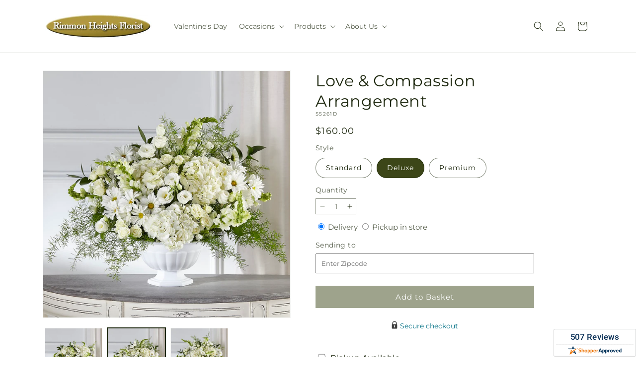

--- FILE ---
content_type: text/html; charset=utf-8
request_url: https://rimmonheightsflorist.com/products/love-compassion-arrangement-prd-s5261?variant=44544459341994&section_id=template--18480667426986__main
body_size: 11301
content:
<section id="shopify-section-template--18480667426986__main" class="shopify-section section ftd-main-product"><script src="//rimmonheightsflorist.com/cdn/shop/t/93/assets/dayjs.min.js?v=146331994358120058901769065691" defer="defer"></script>
<script src="//rimmonheightsflorist.com/cdn/shop/t/93/assets/dayjs-utc.min.js?v=21853670281201569981769065691" defer="defer"></script>
<script src="//rimmonheightsflorist.com/cdn/shop/t/93/assets/dayjs-timezone.min.js?v=143404463123059131011769065691" defer="defer"></script>
<script src="//rimmonheightsflorist.com/cdn/shop/t/93/assets/dayjs-compare.min.js?v=170429091854722561851769065691" defer="defer"></script>
<script src="//rimmonheightsflorist.com/cdn/shop/t/93/assets/dayjs-format.min.js?v=107140612696697062631769065691" defer="defer"></script>


<section
  id="MainProduct-template--18480667426986__main"
  class="page-width section-template--18480667426986__main-padding gradient color-scheme-1"
  data-section="template--18480667426986__main"
  data-product-id="7708216590506"
  data-update-url="true"
  data-url="/products/love-compassion-arrangement-prd-s5261"
  
    data-zoom-on-hover
  
>
  <link href="//rimmonheightsflorist.com/cdn/shop/t/93/assets/section-main-product.css?v=67172036876768548111769065691" rel="stylesheet" type="text/css" media="all" />
  <link href="//rimmonheightsflorist.com/cdn/shop/t/93/assets/ftd-section-main-product.css?v=84380129506450788211769065691" rel="stylesheet" type="text/css" media="all" />
  <link href="//rimmonheightsflorist.com/cdn/shop/t/93/assets/component-accordion.css?v=140281534141990171611769065691" rel="stylesheet" type="text/css" media="all" />
  <link href="//rimmonheightsflorist.com/cdn/shop/t/93/assets/component-price.css?v=175693878407596463691769065691" rel="stylesheet" type="text/css" media="all" />
  <link href="//rimmonheightsflorist.com/cdn/shop/t/93/assets/component-slider.css?v=127501198930448460301769065691" rel="stylesheet" type="text/css" media="all" />
  <link href="//rimmonheightsflorist.com/cdn/shop/t/93/assets/component-rating.css?v=36163645063599449881769065691" rel="stylesheet" type="text/css" media="all" />
  <link href="//rimmonheightsflorist.com/cdn/shop/t/93/assets/component-deferred-media.css?v=7091629309437392741769065691" rel="stylesheet" type="text/css" media="all" />

  
    <link href="//rimmonheightsflorist.com/cdn/shop/t/93/assets/component-product-variant-picker.css?v=26339001650995779211769065691" rel="stylesheet" type="text/css" media="all" />
    <link href="//rimmonheightsflorist.com/cdn/shop/t/93/assets/component-swatch-input.css?v=141008503003294315641769065691" rel="stylesheet" type="text/css" media="all" />
    <link href="//rimmonheightsflorist.com/cdn/shop/t/93/assets/component-swatch.css?v=68835163209551624561769065691" rel="stylesheet" type="text/css" media="all" />
  
<style data-shopify>.section-template--18480667426986__main-padding {
      padding-top: 27px;
      padding-bottom: 9px;
    }

    @media screen and (min-width: 750px) {
      .section-template--18480667426986__main-padding {
        padding-top: 36px;
        padding-bottom: 12px;
      }
    }</style><script src="//rimmonheightsflorist.com/cdn/shop/t/93/assets/product-info.js?v=102847595110499246501769065691" defer="defer"></script>
  <script src="//rimmonheightsflorist.com/cdn/shop/t/93/assets/product-form.js?v=78399781380020151501769065691" defer="defer"></script>
    <script id="EnableZoomOnHover-main" src="//rimmonheightsflorist.com/cdn/shop/t/93/assets/magnify.js?v=60894966447080793111769065691" defer="defer"></script>
  


  <div class="product product--small product--left product--thumbnail product--mobile-hide grid grid--1-col grid--2-col-tablet">
    <div class="grid__item product__media-wrapper">
      
<media-gallery
  id="MediaGallery-template--18480667426986__main"
  role="region"
  
    class="product__column-sticky"
  
  aria-label="Gallery Viewer"
  data-desktop-layout="thumbnail"
>
  <div id="GalleryStatus-template--18480667426986__main" class="visually-hidden" role="status"></div>
  <slider-component id="GalleryViewer-template--18480667426986__main" class="slider-mobile-gutter">
    <a class="skip-to-content-link button visually-hidden quick-add-hidden" href="#ProductInfo-template--18480667426986__main">
      Skip to product information
    </a>
    <ul
      id="Slider-Gallery-template--18480667426986__main"
      class="product__media-list contains-media grid grid--peek list-unstyled slider slider--mobile"
      role="list"
    ><li
          id="Slide-template--18480667426986__main-31877566070954"
          class="product__media-item grid__item slider__slide is-active scroll-trigger animate--fade-in"
          data-media-id="template--18480667426986__main-31877566070954"
        >

<div
  class="product-media-container media-type-image media-fit-contain global-media-settings gradient constrain-height"
  style="--ratio: 1.0; --preview-ratio: 1.0;"
>
  <modal-opener
    class="product__modal-opener product__modal-opener--image"
    data-modal="#ProductModal-template--18480667426986__main"
  >
    <span
      class="product__media-icon motion-reduce quick-add-hidden product__media-icon--hover"
      aria-hidden="true"
    >
      
          <span class="svg-wrapper"><svg xmlns="http://www.w3.org/2000/svg" fill="none" class="icon icon-plus" viewBox="0 0 19 19"><path fill="currentColor" fill-rule="evenodd" d="M4.667 7.94a.5.5 0 0 1 .499-.501l5.534-.014a.5.5 0 1 1 .002 1l-5.534.014a.5.5 0 0 1-.5-.5" clip-rule="evenodd"/><path fill="currentColor" fill-rule="evenodd" d="M7.926 4.665a.5.5 0 0 1 .501.498l.014 5.534a.5.5 0 1 1-1 .003l-.014-5.534a.5.5 0 0 1 .499-.501" clip-rule="evenodd"/><path fill="currentColor" fill-rule="evenodd" d="M12.832 3.03a6.931 6.931 0 1 0-9.802 9.802 6.931 6.931 0 0 0 9.802-9.802M2.323 2.323a7.931 7.931 0 0 1 11.296 11.136l4.628 4.628a.5.5 0 0 1-.707.707l-4.662-4.662A7.932 7.932 0 0 1 2.323 2.323" clip-rule="evenodd"/></svg>
</span>
      
    </span>

<div class="loading__spinner hidden">
    <svg xmlns="http://www.w3.org/2000/svg" class="spinner" viewBox="0 0 66 66"><circle stroke-width="6" cx="33" cy="33" r="30" fill="none" class="path"/></svg>

  </div>
  <div class="product__media media media--transparent">
      <img src="//rimmonheightsflorist.com/cdn/shop/files/S5261D_LOL_preset_mol-mx-tile-wide-sv-new.jpg?v=1742954840&amp;width=1946" alt="" srcset="//rimmonheightsflorist.com/cdn/shop/files/S5261D_LOL_preset_mol-mx-tile-wide-sv-new.jpg?v=1742954840&amp;width=246 246w, //rimmonheightsflorist.com/cdn/shop/files/S5261D_LOL_preset_mol-mx-tile-wide-sv-new.jpg?v=1742954840&amp;width=493 493w, //rimmonheightsflorist.com/cdn/shop/files/S5261D_LOL_preset_mol-mx-tile-wide-sv-new.jpg?v=1742954840&amp;width=600 600w, //rimmonheightsflorist.com/cdn/shop/files/S5261D_LOL_preset_mol-mx-tile-wide-sv-new.jpg?v=1742954840&amp;width=713 713w, //rimmonheightsflorist.com/cdn/shop/files/S5261D_LOL_preset_mol-mx-tile-wide-sv-new.jpg?v=1742954840&amp;width=823 823w, //rimmonheightsflorist.com/cdn/shop/files/S5261D_LOL_preset_mol-mx-tile-wide-sv-new.jpg?v=1742954840&amp;width=990 990w, //rimmonheightsflorist.com/cdn/shop/files/S5261D_LOL_preset_mol-mx-tile-wide-sv-new.jpg?v=1742954840&amp;width=1100 1100w, //rimmonheightsflorist.com/cdn/shop/files/S5261D_LOL_preset_mol-mx-tile-wide-sv-new.jpg?v=1742954840&amp;width=1206 1206w, //rimmonheightsflorist.com/cdn/shop/files/S5261D_LOL_preset_mol-mx-tile-wide-sv-new.jpg?v=1742954840&amp;width=1346 1346w, //rimmonheightsflorist.com/cdn/shop/files/S5261D_LOL_preset_mol-mx-tile-wide-sv-new.jpg?v=1742954840&amp;width=1426 1426w, //rimmonheightsflorist.com/cdn/shop/files/S5261D_LOL_preset_mol-mx-tile-wide-sv-new.jpg?v=1742954840&amp;width=1646 1646w, //rimmonheightsflorist.com/cdn/shop/files/S5261D_LOL_preset_mol-mx-tile-wide-sv-new.jpg?v=1742954840&amp;width=1946 1946w" width="1946" height="1946" class="image-magnify-hover" sizes="(min-width: 1200px) 495px, (min-width: 990px) calc(45.0vw - 10rem), (min-width: 750px) calc((100vw - 11.5rem) / 2), calc(100vw / 1 - 4rem)">
    </div>
    <button
      class="product__media-toggle quick-add-hidden product__media-zoom-hover"
      type="button"
      aria-haspopup="dialog"
      data-media-id="31877566070954"
    >
      <span class="visually-hidden">
        Open media 1 in modal
      </span>
    </button>
  </modal-opener></div>

        </li>
<li
            id="Slide-template--18480667426986__main-31877566038186"
            class="product__media-item grid__item slider__slide scroll-trigger animate--fade-in"
            data-media-id="template--18480667426986__main-31877566038186"
          >

<div
  class="product-media-container media-type-image media-fit-contain global-media-settings gradient constrain-height"
  style="--ratio: 1.0; --preview-ratio: 1.0;"
>
  <modal-opener
    class="product__modal-opener product__modal-opener--image"
    data-modal="#ProductModal-template--18480667426986__main"
  >
    <span
      class="product__media-icon motion-reduce quick-add-hidden product__media-icon--hover"
      aria-hidden="true"
    >
      
          <span class="svg-wrapper"><svg xmlns="http://www.w3.org/2000/svg" fill="none" class="icon icon-plus" viewBox="0 0 19 19"><path fill="currentColor" fill-rule="evenodd" d="M4.667 7.94a.5.5 0 0 1 .499-.501l5.534-.014a.5.5 0 1 1 .002 1l-5.534.014a.5.5 0 0 1-.5-.5" clip-rule="evenodd"/><path fill="currentColor" fill-rule="evenodd" d="M7.926 4.665a.5.5 0 0 1 .501.498l.014 5.534a.5.5 0 1 1-1 .003l-.014-5.534a.5.5 0 0 1 .499-.501" clip-rule="evenodd"/><path fill="currentColor" fill-rule="evenodd" d="M12.832 3.03a6.931 6.931 0 1 0-9.802 9.802 6.931 6.931 0 0 0 9.802-9.802M2.323 2.323a7.931 7.931 0 0 1 11.296 11.136l4.628 4.628a.5.5 0 0 1-.707.707l-4.662-4.662A7.932 7.932 0 0 1 2.323 2.323" clip-rule="evenodd"/></svg>
</span>
      
    </span>

<div class="loading__spinner hidden">
    <svg xmlns="http://www.w3.org/2000/svg" class="spinner" viewBox="0 0 66 66"><circle stroke-width="6" cx="33" cy="33" r="30" fill="none" class="path"/></svg>

  </div>
  <div class="product__media media media--transparent">
      <img src="//rimmonheightsflorist.com/cdn/shop/files/S5261S_LOL_preset_mol-mx-tile-wide-sv-new.jpg?v=1742954840&amp;width=1946" alt="" srcset="//rimmonheightsflorist.com/cdn/shop/files/S5261S_LOL_preset_mol-mx-tile-wide-sv-new.jpg?v=1742954840&amp;width=246 246w, //rimmonheightsflorist.com/cdn/shop/files/S5261S_LOL_preset_mol-mx-tile-wide-sv-new.jpg?v=1742954840&amp;width=493 493w, //rimmonheightsflorist.com/cdn/shop/files/S5261S_LOL_preset_mol-mx-tile-wide-sv-new.jpg?v=1742954840&amp;width=600 600w, //rimmonheightsflorist.com/cdn/shop/files/S5261S_LOL_preset_mol-mx-tile-wide-sv-new.jpg?v=1742954840&amp;width=713 713w, //rimmonheightsflorist.com/cdn/shop/files/S5261S_LOL_preset_mol-mx-tile-wide-sv-new.jpg?v=1742954840&amp;width=823 823w, //rimmonheightsflorist.com/cdn/shop/files/S5261S_LOL_preset_mol-mx-tile-wide-sv-new.jpg?v=1742954840&amp;width=990 990w, //rimmonheightsflorist.com/cdn/shop/files/S5261S_LOL_preset_mol-mx-tile-wide-sv-new.jpg?v=1742954840&amp;width=1100 1100w, //rimmonheightsflorist.com/cdn/shop/files/S5261S_LOL_preset_mol-mx-tile-wide-sv-new.jpg?v=1742954840&amp;width=1206 1206w, //rimmonheightsflorist.com/cdn/shop/files/S5261S_LOL_preset_mol-mx-tile-wide-sv-new.jpg?v=1742954840&amp;width=1346 1346w, //rimmonheightsflorist.com/cdn/shop/files/S5261S_LOL_preset_mol-mx-tile-wide-sv-new.jpg?v=1742954840&amp;width=1426 1426w, //rimmonheightsflorist.com/cdn/shop/files/S5261S_LOL_preset_mol-mx-tile-wide-sv-new.jpg?v=1742954840&amp;width=1646 1646w, //rimmonheightsflorist.com/cdn/shop/files/S5261S_LOL_preset_mol-mx-tile-wide-sv-new.jpg?v=1742954840&amp;width=1946 1946w" width="1946" height="1946" loading="lazy" class="image-magnify-hover" sizes="(min-width: 1200px) 495px, (min-width: 990px) calc(45.0vw - 10rem), (min-width: 750px) calc((100vw - 11.5rem) / 2), calc(100vw / 1 - 4rem)">
    </div>
    <button
      class="product__media-toggle quick-add-hidden product__media-zoom-hover"
      type="button"
      aria-haspopup="dialog"
      data-media-id="31877566038186"
    >
      <span class="visually-hidden">
        Open media 2 in modal
      </span>
    </button>
  </modal-opener></div>

          </li>

<li
            id="Slide-template--18480667426986__main-31877566103722"
            class="product__media-item grid__item slider__slide scroll-trigger animate--fade-in"
            data-media-id="template--18480667426986__main-31877566103722"
          >

<div
  class="product-media-container media-type-image media-fit-contain global-media-settings gradient constrain-height"
  style="--ratio: 1.0; --preview-ratio: 1.0;"
>
  <modal-opener
    class="product__modal-opener product__modal-opener--image"
    data-modal="#ProductModal-template--18480667426986__main"
  >
    <span
      class="product__media-icon motion-reduce quick-add-hidden product__media-icon--hover"
      aria-hidden="true"
    >
      
          <span class="svg-wrapper"><svg xmlns="http://www.w3.org/2000/svg" fill="none" class="icon icon-plus" viewBox="0 0 19 19"><path fill="currentColor" fill-rule="evenodd" d="M4.667 7.94a.5.5 0 0 1 .499-.501l5.534-.014a.5.5 0 1 1 .002 1l-5.534.014a.5.5 0 0 1-.5-.5" clip-rule="evenodd"/><path fill="currentColor" fill-rule="evenodd" d="M7.926 4.665a.5.5 0 0 1 .501.498l.014 5.534a.5.5 0 1 1-1 .003l-.014-5.534a.5.5 0 0 1 .499-.501" clip-rule="evenodd"/><path fill="currentColor" fill-rule="evenodd" d="M12.832 3.03a6.931 6.931 0 1 0-9.802 9.802 6.931 6.931 0 0 0 9.802-9.802M2.323 2.323a7.931 7.931 0 0 1 11.296 11.136l4.628 4.628a.5.5 0 0 1-.707.707l-4.662-4.662A7.932 7.932 0 0 1 2.323 2.323" clip-rule="evenodd"/></svg>
</span>
      
    </span>

<div class="loading__spinner hidden">
    <svg xmlns="http://www.w3.org/2000/svg" class="spinner" viewBox="0 0 66 66"><circle stroke-width="6" cx="33" cy="33" r="30" fill="none" class="path"/></svg>

  </div>
  <div class="product__media media media--transparent">
      <img src="//rimmonheightsflorist.com/cdn/shop/files/S5261P_LOL_preset_mol-mx-tile-wide-sv-new.jpg?v=1742954840&amp;width=1946" alt="" srcset="//rimmonheightsflorist.com/cdn/shop/files/S5261P_LOL_preset_mol-mx-tile-wide-sv-new.jpg?v=1742954840&amp;width=246 246w, //rimmonheightsflorist.com/cdn/shop/files/S5261P_LOL_preset_mol-mx-tile-wide-sv-new.jpg?v=1742954840&amp;width=493 493w, //rimmonheightsflorist.com/cdn/shop/files/S5261P_LOL_preset_mol-mx-tile-wide-sv-new.jpg?v=1742954840&amp;width=600 600w, //rimmonheightsflorist.com/cdn/shop/files/S5261P_LOL_preset_mol-mx-tile-wide-sv-new.jpg?v=1742954840&amp;width=713 713w, //rimmonheightsflorist.com/cdn/shop/files/S5261P_LOL_preset_mol-mx-tile-wide-sv-new.jpg?v=1742954840&amp;width=823 823w, //rimmonheightsflorist.com/cdn/shop/files/S5261P_LOL_preset_mol-mx-tile-wide-sv-new.jpg?v=1742954840&amp;width=990 990w, //rimmonheightsflorist.com/cdn/shop/files/S5261P_LOL_preset_mol-mx-tile-wide-sv-new.jpg?v=1742954840&amp;width=1100 1100w, //rimmonheightsflorist.com/cdn/shop/files/S5261P_LOL_preset_mol-mx-tile-wide-sv-new.jpg?v=1742954840&amp;width=1206 1206w, //rimmonheightsflorist.com/cdn/shop/files/S5261P_LOL_preset_mol-mx-tile-wide-sv-new.jpg?v=1742954840&amp;width=1346 1346w, //rimmonheightsflorist.com/cdn/shop/files/S5261P_LOL_preset_mol-mx-tile-wide-sv-new.jpg?v=1742954840&amp;width=1426 1426w, //rimmonheightsflorist.com/cdn/shop/files/S5261P_LOL_preset_mol-mx-tile-wide-sv-new.jpg?v=1742954840&amp;width=1646 1646w, //rimmonheightsflorist.com/cdn/shop/files/S5261P_LOL_preset_mol-mx-tile-wide-sv-new.jpg?v=1742954840&amp;width=1946 1946w" width="1946" height="1946" loading="lazy" class="image-magnify-hover" sizes="(min-width: 1200px) 495px, (min-width: 990px) calc(45.0vw - 10rem), (min-width: 750px) calc((100vw - 11.5rem) / 2), calc(100vw / 1 - 4rem)">
    </div>
    <button
      class="product__media-toggle quick-add-hidden product__media-zoom-hover"
      type="button"
      aria-haspopup="dialog"
      data-media-id="31877566103722"
    >
      <span class="visually-hidden">
        Open media 3 in modal
      </span>
    </button>
  </modal-opener></div>

          </li></ul><div class="slider-buttons quick-add-hidden">
        <button
          type="button"
          class="slider-button slider-button--prev"
          name="previous"
          aria-label="Slide left"
        >
          <span class="svg-wrapper"><svg class="icon icon-caret" viewBox="0 0 10 6"><path fill="currentColor" fill-rule="evenodd" d="M9.354.646a.5.5 0 0 0-.708 0L5 4.293 1.354.646a.5.5 0 0 0-.708.708l4 4a.5.5 0 0 0 .708 0l4-4a.5.5 0 0 0 0-.708" clip-rule="evenodd"/></svg>
</span>
        </button>
        <div class="slider-counter caption">
          <span class="slider-counter--current">1</span>
          <span aria-hidden="true"> / </span>
          <span class="visually-hidden">of</span>
          <span class="slider-counter--total">3</span>
        </div>
        <button
          type="button"
          class="slider-button slider-button--next"
          name="next"
          aria-label="Slide right"
        >
          <span class="svg-wrapper"><svg class="icon icon-caret" viewBox="0 0 10 6"><path fill="currentColor" fill-rule="evenodd" d="M9.354.646a.5.5 0 0 0-.708 0L5 4.293 1.354.646a.5.5 0 0 0-.708.708l4 4a.5.5 0 0 0 .708 0l4-4a.5.5 0 0 0 0-.708" clip-rule="evenodd"/></svg>
</span>
        </button>
      </div></slider-component><slider-component
      id="GalleryThumbnails-template--18480667426986__main"
      class="thumbnail-slider slider-mobile-gutter quick-add-hidden small-hide thumbnail-slider--no-slide"
    >
      <button
        type="button"
        class="slider-button slider-button--prev small-hide medium-hide large-up-hide"
        name="previous"
        aria-label="Slide left"
        aria-controls="GalleryThumbnails-template--18480667426986__main"
        data-step="3"
      >
        <span class="svg-wrapper"><svg class="icon icon-caret" viewBox="0 0 10 6"><path fill="currentColor" fill-rule="evenodd" d="M9.354.646a.5.5 0 0 0-.708 0L5 4.293 1.354.646a.5.5 0 0 0-.708.708l4 4a.5.5 0 0 0 .708 0l4-4a.5.5 0 0 0 0-.708" clip-rule="evenodd"/></svg>
</span>
      </button>
      <ul
        id="Slider-Thumbnails-template--18480667426986__main"
        class="thumbnail-list list-unstyled slider slider--mobile"
      ><li
            id="Slide-Thumbnails-template--18480667426986__main-1"
            class="thumbnail-list__item slider__slide"
            data-target="template--18480667426986__main-31877566038186"
            data-media-position="1"
          ><button
              class="thumbnail global-media-settings global-media-settings--no-shadow"
              aria-label="Load image 1 in gallery view"
              
              data-section="template--18480667426986__main-1-0"
              aria-controls="GalleryViewer-template--18480667426986__main"
              aria-describedby="Thumbnail-template--18480667426986__main-1
"
            >
              <img src="//rimmonheightsflorist.com/cdn/shop/files/S5261S_LOL_preset_mol-mx-tile-wide-sv-new.jpg?v=1742954840&amp;width=416" alt="Love &amp; Compassion Arrangement" srcset="//rimmonheightsflorist.com/cdn/shop/files/S5261S_LOL_preset_mol-mx-tile-wide-sv-new.jpg?v=1742954840&amp;width=54 54w, //rimmonheightsflorist.com/cdn/shop/files/S5261S_LOL_preset_mol-mx-tile-wide-sv-new.jpg?v=1742954840&amp;width=74 74w, //rimmonheightsflorist.com/cdn/shop/files/S5261S_LOL_preset_mol-mx-tile-wide-sv-new.jpg?v=1742954840&amp;width=104 104w, //rimmonheightsflorist.com/cdn/shop/files/S5261S_LOL_preset_mol-mx-tile-wide-sv-new.jpg?v=1742954840&amp;width=162 162w, //rimmonheightsflorist.com/cdn/shop/files/S5261S_LOL_preset_mol-mx-tile-wide-sv-new.jpg?v=1742954840&amp;width=208 208w, //rimmonheightsflorist.com/cdn/shop/files/S5261S_LOL_preset_mol-mx-tile-wide-sv-new.jpg?v=1742954840&amp;width=324 324w, //rimmonheightsflorist.com/cdn/shop/files/S5261S_LOL_preset_mol-mx-tile-wide-sv-new.jpg?v=1742954840&amp;width=416 416w" width="416" height="416" loading="lazy" sizes="(min-width: 1200px) calc((495 - 4rem) / 4),
          (min-width: 990px) calc((45.0vw - 4rem) / 4),
          (min-width: 750px) calc((100vw - 15rem) / 8),
          calc((100vw - 8rem) / 3)" id="Thumbnail-template--18480667426986__main-1
">
            </button>
          </li><li
            id="Slide-Thumbnails-template--18480667426986__main-2"
            class="thumbnail-list__item slider__slide"
            data-target="template--18480667426986__main-31877566070954"
            data-media-position="2"
          ><button
              class="thumbnail global-media-settings global-media-settings--no-shadow"
              aria-label="Load image 2 in gallery view"
              
                aria-current="true"
              
              data-section="template--18480667426986__main-1-1"
              aria-controls="GalleryViewer-template--18480667426986__main"
              aria-describedby="Thumbnail-template--18480667426986__main-2
"
            >
              <img src="//rimmonheightsflorist.com/cdn/shop/files/S5261D_LOL_preset_mol-mx-tile-wide-sv-new.jpg?v=1742954840&amp;width=416" alt="Love &amp; Compassion Arrangement" srcset="//rimmonheightsflorist.com/cdn/shop/files/S5261D_LOL_preset_mol-mx-tile-wide-sv-new.jpg?v=1742954840&amp;width=54 54w, //rimmonheightsflorist.com/cdn/shop/files/S5261D_LOL_preset_mol-mx-tile-wide-sv-new.jpg?v=1742954840&amp;width=74 74w, //rimmonheightsflorist.com/cdn/shop/files/S5261D_LOL_preset_mol-mx-tile-wide-sv-new.jpg?v=1742954840&amp;width=104 104w, //rimmonheightsflorist.com/cdn/shop/files/S5261D_LOL_preset_mol-mx-tile-wide-sv-new.jpg?v=1742954840&amp;width=162 162w, //rimmonheightsflorist.com/cdn/shop/files/S5261D_LOL_preset_mol-mx-tile-wide-sv-new.jpg?v=1742954840&amp;width=208 208w, //rimmonheightsflorist.com/cdn/shop/files/S5261D_LOL_preset_mol-mx-tile-wide-sv-new.jpg?v=1742954840&amp;width=324 324w, //rimmonheightsflorist.com/cdn/shop/files/S5261D_LOL_preset_mol-mx-tile-wide-sv-new.jpg?v=1742954840&amp;width=416 416w" width="416" height="416" loading="lazy" sizes="(min-width: 1200px) calc((495 - 4rem) / 4),
          (min-width: 990px) calc((45.0vw - 4rem) / 4),
          (min-width: 750px) calc((100vw - 15rem) / 8),
          calc((100vw - 8rem) / 3)" id="Thumbnail-template--18480667426986__main-2
">
            </button>
          </li><li
            id="Slide-Thumbnails-template--18480667426986__main-3"
            class="thumbnail-list__item slider__slide"
            data-target="template--18480667426986__main-31877566103722"
            data-media-position="3"
          ><button
              class="thumbnail global-media-settings global-media-settings--no-shadow"
              aria-label="Load image 3 in gallery view"
              
              data-section="template--18480667426986__main-1-2"
              aria-controls="GalleryViewer-template--18480667426986__main"
              aria-describedby="Thumbnail-template--18480667426986__main-3
"
            >
              <img src="//rimmonheightsflorist.com/cdn/shop/files/S5261P_LOL_preset_mol-mx-tile-wide-sv-new.jpg?v=1742954840&amp;width=416" alt="Love &amp; Compassion Arrangement" srcset="//rimmonheightsflorist.com/cdn/shop/files/S5261P_LOL_preset_mol-mx-tile-wide-sv-new.jpg?v=1742954840&amp;width=54 54w, //rimmonheightsflorist.com/cdn/shop/files/S5261P_LOL_preset_mol-mx-tile-wide-sv-new.jpg?v=1742954840&amp;width=74 74w, //rimmonheightsflorist.com/cdn/shop/files/S5261P_LOL_preset_mol-mx-tile-wide-sv-new.jpg?v=1742954840&amp;width=104 104w, //rimmonheightsflorist.com/cdn/shop/files/S5261P_LOL_preset_mol-mx-tile-wide-sv-new.jpg?v=1742954840&amp;width=162 162w, //rimmonheightsflorist.com/cdn/shop/files/S5261P_LOL_preset_mol-mx-tile-wide-sv-new.jpg?v=1742954840&amp;width=208 208w, //rimmonheightsflorist.com/cdn/shop/files/S5261P_LOL_preset_mol-mx-tile-wide-sv-new.jpg?v=1742954840&amp;width=324 324w, //rimmonheightsflorist.com/cdn/shop/files/S5261P_LOL_preset_mol-mx-tile-wide-sv-new.jpg?v=1742954840&amp;width=416 416w" width="416" height="416" loading="lazy" sizes="(min-width: 1200px) calc((495 - 4rem) / 4),
          (min-width: 990px) calc((45.0vw - 4rem) / 4),
          (min-width: 750px) calc((100vw - 15rem) / 8),
          calc((100vw - 8rem) / 3)" id="Thumbnail-template--18480667426986__main-3
">
            </button>
          </li></ul>
      <button
        type="button"
        class="slider-button slider-button--next small-hide medium-hide large-up-hide"
        name="next"
        aria-label="Slide right"
        aria-controls="GalleryThumbnails-template--18480667426986__main"
        data-step="3"
      >
        <span class="svg-wrapper"><svg class="icon icon-caret" viewBox="0 0 10 6"><path fill="currentColor" fill-rule="evenodd" d="M9.354.646a.5.5 0 0 0-.708 0L5 4.293 1.354.646a.5.5 0 0 0-.708.708l4 4a.5.5 0 0 0 .708 0l4-4a.5.5 0 0 0 0-.708" clip-rule="evenodd"/></svg>
</span>
      </button>
    </slider-component></media-gallery>

    </div>
    <div class="product__info-wrapper grid__item scroll-trigger animate--slide-in">
      <product-info
        id="ProductInfo-template--18480667426986__main"
        data-section="template--18480667426986__main"
        data-master-sku="S5261"
        class="product__info-container product__column-sticky"
      ><div class="product__title" >
                <h1>Love &amp; Compassion Arrangement</h1>
                <a href="/products/love-compassion-arrangement-prd-s5261" class="product__title">
                  <h2 class="h1">
                    Love &amp; Compassion Arrangement
                  </h2>
                </a>
              </div><p
                class="product__sku caption-with-letter-spacing"
                id="Sku-template--18480667426986__main"
                role="status"
                
              >
                <span class="visually-hidden">SKU:</span>
                <span class="sku">S5261D</span>
              </p>
              <div class="product-review"></div>
              <p class="product__info--error availability-error"></p>
                <div id="price-template--18480667426986__main" role="status" >
<div
    class="
      prices price--large price--show-badge"
  >
    <div class="price__container" data-testid="product-price"><div class="price__regular"><span class="visually-hidden visually-hidden--inline">Regular price</span>
          <span class="price-item price-item--regular">
            $160.00
          </span></div>
      <div class="price__sale">
            <span class="visually-hidden visually-hidden--inline">Regular price</span>
            <span>
              <s class="price-item price-item--regular">
                
                  $160.00
                
              </s>
            </span><span class="visually-hidden visually-hidden--inline">Sale price</span>
          <p class="price-item price-item--sale price-item--last inline-compare-price">
            $160.00
          </p></div>
      <small class="unit-price caption hidden">
        <span class="visually-hidden">Unit price</span>
        <span class="price-item price-item--last">
          <span></span>
          <span aria-hidden="true">/</span>
          <span class="visually-hidden">&nbsp;per&nbsp;</span>
          <span>
          </span>
        </span>
      </small>
    </div><span class="badge price__badge-sale color-scheme-5">
        Sale
      </span>

      <span class="badge price__badge-sold-out color-scheme-3">
        Sold out
      </span></div>

</div><div ><form method="post" action="/cart/add" id="product-form-installment-template--18480667426986__main" accept-charset="UTF-8" class="installment caption-large" enctype="multipart/form-data"><input type="hidden" name="form_type" value="product" /><input type="hidden" name="utf8" value="✓" /><input type="hidden" name="id" value="44544459341994">
                    <input type="hidden" name="in_store_pickup" value="false">
                    <input type="hidden" name="store_pickup_enabled" value="true">
                    <input type="hidden" name="is_dropship" value="false">
                    
<input type="hidden" name="product-id" value="7708216590506" /><input type="hidden" name="section-id" value="template--18480667426986__main" /></form></div>
              

                
<variant-radios
      id="variant-radios-template--18480667426986__main"
      class="no-js-hidden"
      data-section="template--18480667426986__main"
      data-url="/products/love-compassion-arrangement-prd-s5261"
      
      
    ><fieldset class="js product-form__input" data-testid="product-variant">
            <legend class="form__label">Style
</legend>
            
<input
      type="radio"
      id="template--18480667426986__main-1-0"
      name="Style-1
"
      value="Standard"
      form="product-form-template--18480667426986__main"
      
      
      data-product-url=""
    data-option-value-id="122631651498"
    >
    <label for="template--18480667426986__main-1-0">
      
        Standard
      <span class="visually-hidden label-unavailable">Variant sold out or unavailable</span>
    </label><input
      type="radio"
      id="template--18480667426986__main-1-1"
      name="Style-1
"
      value="Deluxe"
      form="product-form-template--18480667426986__main"
      
        checked
      
      
      data-product-url=""
    data-option-value-id="122631684266"
    >
    <label for="template--18480667426986__main-1-1">
      
        Deluxe
      <span class="visually-hidden label-unavailable">Variant sold out or unavailable</span>
    </label><input
      type="radio"
      id="template--18480667426986__main-1-2"
      name="Style-1
"
      value="Premium"
      form="product-form-template--18480667426986__main"
      
      
      data-product-url=""
    data-option-value-id="122631717034"
    >
    <label for="template--18480667426986__main-1-2">
      
        Premium
      <span class="visually-hidden label-unavailable">Variant sold out or unavailable</span>
    </label>
          </fieldset><script type="application/json">
        [{"id":44544459309226,"title":"Standard","option1":"Standard","option2":null,"option3":null,"sku":"S5261S","requires_shipping":true,"taxable":true,"featured_image":{"id":39781566185642,"product_id":7708216590506,"position":1,"created_at":"2025-03-25T22:07:19-04:00","updated_at":"2025-03-25T22:07:20-04:00","alt":null,"width":1024,"height":1024,"src":"\/\/rimmonheightsflorist.com\/cdn\/shop\/files\/S5261S_LOL_preset_mol-mx-tile-wide-sv-new.jpg?v=1742954840","variant_ids":[44544459309226]},"available":true,"name":"Love \u0026 Compassion Arrangement - Standard","public_title":"Standard","options":["Standard"],"price":13000,"weight":0,"compare_at_price":13000,"inventory_management":null,"barcode":null,"featured_media":{"alt":null,"id":31877566038186,"position":1,"preview_image":{"aspect_ratio":1.0,"height":1024,"width":1024,"src":"\/\/rimmonheightsflorist.com\/cdn\/shop\/files\/S5261S_LOL_preset_mol-mx-tile-wide-sv-new.jpg?v=1742954840"}},"requires_selling_plan":false,"selling_plan_allocations":[],"quantity_rule":{"min":1,"max":null,"increment":1}},{"id":44544459341994,"title":"Deluxe","option1":"Deluxe","option2":null,"option3":null,"sku":"S5261D","requires_shipping":true,"taxable":true,"featured_image":{"id":39781566120106,"product_id":7708216590506,"position":2,"created_at":"2025-03-25T22:07:19-04:00","updated_at":"2025-03-25T22:07:20-04:00","alt":null,"width":1024,"height":1024,"src":"\/\/rimmonheightsflorist.com\/cdn\/shop\/files\/S5261D_LOL_preset_mol-mx-tile-wide-sv-new.jpg?v=1742954840","variant_ids":[44544459341994]},"available":true,"name":"Love \u0026 Compassion Arrangement - Deluxe","public_title":"Deluxe","options":["Deluxe"],"price":16000,"weight":0,"compare_at_price":16000,"inventory_management":null,"barcode":null,"featured_media":{"alt":null,"id":31877566070954,"position":2,"preview_image":{"aspect_ratio":1.0,"height":1024,"width":1024,"src":"\/\/rimmonheightsflorist.com\/cdn\/shop\/files\/S5261D_LOL_preset_mol-mx-tile-wide-sv-new.jpg?v=1742954840"}},"requires_selling_plan":false,"selling_plan_allocations":[],"quantity_rule":{"min":1,"max":null,"increment":1}},{"id":44544459276458,"title":"Premium","option1":"Premium","option2":null,"option3":null,"sku":"S5261P","requires_shipping":true,"taxable":true,"featured_image":{"id":39781566152874,"product_id":7708216590506,"position":3,"created_at":"2025-03-25T22:07:19-04:00","updated_at":"2025-03-25T22:07:20-04:00","alt":null,"width":1024,"height":1024,"src":"\/\/rimmonheightsflorist.com\/cdn\/shop\/files\/S5261P_LOL_preset_mol-mx-tile-wide-sv-new.jpg?v=1742954840","variant_ids":[44544459276458]},"available":true,"name":"Love \u0026 Compassion Arrangement - Premium","public_title":"Premium","options":["Premium"],"price":19000,"weight":0,"compare_at_price":19000,"inventory_management":null,"barcode":null,"featured_media":{"alt":null,"id":31877566103722,"position":3,"preview_image":{"aspect_ratio":1.0,"height":1024,"width":1024,"src":"\/\/rimmonheightsflorist.com\/cdn\/shop\/files\/S5261P_LOL_preset_mol-mx-tile-wide-sv-new.jpg?v=1742954840"}},"requires_selling_plan":false,"selling_plan_allocations":[],"quantity_rule":{"min":1,"max":null,"increment":1}}]
      </script>
    </variant-radios>
              
<div
                id="Quantity-Form-template--18480667426986__main"
                class="product-form__input product-form__quantity  "
                
              >
                
                

                <label class="quantity__label form__label" for="Quantity-template--18480667426986__main">
                  Quantity
                  <span class="quantity__rules-cart hidden">

<div class="loading__spinner hidden">
    <svg xmlns="http://www.w3.org/2000/svg" class="spinner" viewBox="0 0 66 66"><circle stroke-width="6" cx="33" cy="33" r="30" fill="none" class="path"/></svg>

  </div>
  <span
                      >(<span class="quantity-cart">0</span> in cart)</span
                    >
                  </span>
                </label>
                <div class="price-per-item__container">
                  <quantity-input class="quantity" data-url="/products/love-compassion-arrangement-prd-s5261" data-section="template--18480667426986__main">
                    <button class="quantity__button" name="minus" type="button">
                      <span class="visually-hidden">Decrease quantity for Love &amp;amp; Compassion Arrangement</span>
                      <span class="svg-wrapper"><svg xmlns="http://www.w3.org/2000/svg" fill="none" class="icon icon-minus" viewBox="0 0 10 2"><path fill="currentColor" fill-rule="evenodd" d="M.5 1C.5.7.7.5 1 .5h8a.5.5 0 1 1 0 1H1A.5.5 0 0 1 .5 1" clip-rule="evenodd"/></svg>
</span>
                    </button>
                    <input
                      disabled="true"
                      class="quantity__input"
                      type="number"
                      name="quantity"
                      id="Quantity-template--18480667426986__main"
                      data-min="1"
                      min="1"
                      step="1"
                      value="1"
                      form="product-form-template--18480667426986__main"
                    >
                    <button class="quantity__button" name="plus" type="button">
                      <span class="visually-hidden">Increase quantity for Love &amp;amp; Compassion Arrangement</span>
                      <span class="svg-wrapper"><svg xmlns="http://www.w3.org/2000/svg" fill="none" class="icon icon-plus" viewBox="0 0 10 10"><path fill="currentColor" fill-rule="evenodd" d="M1 4.51a.5.5 0 0 0 0 1h3.5l.01 3.5a.5.5 0 0 0 1-.01V5.5l3.5-.01a.5.5 0 0 0-.01-1H5.5L5.49.99a.5.5 0 0 0-1 .01v3.5l-3.5.01z" clip-rule="evenodd"/></svg>
</span>
                    </button>
                  </quantity-input></div>
                <div class="quantity__rules caption" id="Quantity-Rules-template--18480667426986__main"></div></div><div class="product__date-wrapper">
                    <link href="//rimmonheightsflorist.com/cdn/shop/t/93/assets/litepicker.css?v=22239991273395494851769065691" rel="stylesheet" type="text/css" media="all" />
<script src="//rimmonheightsflorist.com/cdn/shop/t/93/assets/litepicker.js?v=47183412848283267401769065691" defer="defer"></script>
<script src="//rimmonheightsflorist.com/cdn/shop/t/93/assets/ftd-date-picker.js?v=174632771985222277741769065691" defer="defer" type="module"></script>
<script>
  window.date_picker_labels = {
    "pickup_date":"Pickup Date",
    "delivery_date":"Delivery Date",
    "available_for_local_delivery_only":"Available for local delivery only",
    "available_for_instore_pickup_only":"Available for in-store pickup only",
    "available_for_pickup_only_sameday":"This product is no longer available for same-day delivery, but is available to pickup in store today",
    "available_for_pickup_only_futureday":"This product is not available for delivery on selected date, but is available to pickup in store",
    "unavailable_for_purchase_error":"This product is currently unavailable for purchase",
    "invalid_zipcode":"Please enter a valid zipcode",
    "unavailable_zipcode_error":"This product is currently unavailable for the zip code entered",
  }
</script>






<div class="product__delivery_method">
  <div
    data-testid="product-delivery-method"
    
  >
    <input
      type="radio"
      id="template--18480667426986__main-delivery-method-0"
      name="delivery-method"
      value="delivery"
      
        checked
      
    >
    <label
      class="delivery_method_title"
      for="template--18480667426986__main-delivery-method-0"
    >Delivery<span class="visually-hidden">Delivery</span>
    </label>
    <input
      type="radio"
      id="template--18480667426986__main-delivery-method-1"
      name="delivery-method"
      value="pickup"
      
    >
    <label
      class="delivery_method_title"
      for="template--18480667426986__main-delivery-method-1"
    >Pickup in store<span class="visually-hidden">Pickup in store</span>
    </label>
  </div>
</div>
<div
  class="product__zip-code product-form__input hidden"
>
  <div>
    <label
      class="zip_code-title form__label"
      for="template--18480667426986__main-zip-code"
    >Sending to<span class="visually-hidden">Sending to</span>
    </label>
  </div>
  <div class="">
    <input
      type="text"
      id="template--18480667426986__main-zip-code"
      name="zip-code"
      value=""
      placeholder="Enter Zipcode"
    >
  </div>
</div>







<div class="product__date availability-text hidden">
  <div class="pickup-available-text hidden">
    <p>The next available pick up time is<span id="product-pickup-date"></span>
    </p>
    <label for="litepicker" class="form__label delivery__label">Pickup Date</label>
  </div>
  <div class="delivery-available-text">
    <label for="litepicker" class="form__label delivery__label">Delivery Date</label></div>
  <div class="field" data-testid="calendar-date">
    <input readonly class="field__input" id="litepicker" type="text" value="MM/DD/YYYY">
    <input class="datepicker" type="hidden" value="">
    <input class="delivery-type" type="hidden" value="domestic">
    <span class="input__icon-calendar input--spinner__icon">
      <span class="svg-wrapper"><svg
  aria-hidden="true"
  focusable="false"
  class="spinner"
  viewBox="0 0 66 66"
  xmlns="http://www.w3.org/2000/svg"
  width="20"
  height="20"
>
  <circle class="path" fill="none" stroke-width="4" cx="33" cy="33" r="30"></circle>
</svg>
</span>
    </span>

    <span class="input__icon-calendar input--date__icon hidden">
      <svg
    aria-hidden="true"
    width="20"
    height="18"
    focusable="false"
    data-prefix="far"
    data-icon="calendar"
    class="svg-inline--fa fa-calendar fa-w-14"
    role="img"
    xmlns="http://www.w3.org/2000/svg"
    viewBox="0 0 448 512"
  >
    <path fill="#3c4619" d="M400 64h-48V12c0-6.6-5.4-12-12-12h-40c-6.6 0-12 5.4-12 12v52H160V12c0-6.6-5.4-12-12-12h-40c-6.6 0-12 5.4-12 12v52H48C21.5 64 0 85.5 0 112v352c0 26.5 21.5 48 48 48h352c26.5 0 48-21.5 48-48V112c0-26.5-21.5-48-48-48zm-6 400H54c-3.3 0-6-2.7-6-6V160h352v298c0 3.3-2.7 6-6 6z"></path>
  </svg>
    </span>

    
    
    <ftd-date-picker
      data-dropship="false"
      data-expedited-enabled=""
      data-ground-enabled=""
      data-pickup="true"
      data-unified-calendar="false"
      data-instore-pickup-only="false"
      data-local-delivery-only="false"
      data-mercury-network-availability=""
      data-product-sku="S5261D"
      init-date=""
    />
    <div class="calendar-footer hidden">
      <div class="calendar-footer-container">
        
          <div class="calendar-footer-tile shipping-fee-label">
            <div>
              <img
                src="//rimmonheightsflorist.com/cdn/shop/t/93/assets/delivery.png?v=18461259553884190261769065691"
                alt=""
                width="25"
                height="25"
              >
            </div>
            
              <div>Delivery fees starting at <span> - </span><span class="fees">$15.00</span>
              </div>
            
          </div>
        
        
        
        <div class="calendar-footer-tile seasonal-pricing-label hidden">
          <div class="color-code seasonal-pricing-cirlce"></div>
          <div>Seasonal Pricing</div>
        </div>
        <span class="preview-date-range hidden"></span>
      </div>
    </div>
  </div>
</div>
<div class="product__info--error date-error"></div>

                  </div><div class="product__addons-wrapper hidden">
                <script>

  window.productLookup = {
      "S5261": {
        "title": "Love \u0026 Compassion Arrangement",
        "image": "https:\/\/rimmonheightsflorist.com\/cdn\/shop\/files\/S5261S_LOL_preset_mol-mx-tile-wide-sv-new.jpg?v=1742954840\u0026width=60",
        "prices": {"S5261": {
            regular_price: "$130.00",
            sale_price: "$130.00",
          },
          "S5261S": {
            regular_price: "$130.00",
            sale_price: "$130.00",
          },
          "S5261D": {
            regular_price: "$160.00",
            sale_price: "$160.00",
          },
          "S5261P": {
            regular_price: "$190.00",
            sale_price: "$190.00",
          }
        },
        "personalTouchAddons": [],
        "addons": ["GC"]
      }};

  
  window.addonLookup = {
      "GC": {
        "title": "Greeting Card",
        "handle": "greeting-card-prd-gc",
        "defaultVariant": "GC-A",
        "isSoldOut": false,
        "addonType" : null,
        "localDelOnly": false,
        "variants": [
          {
            "id": 43137581875370,
            "sku": "GC-A",
            "title": "Anniversary",
            "price": "4.99",
            "compare_at_price": "4.99",
            "image": "https:\/\/rimmonheightsflorist.com\/cdn\/shop\/files\/RC127_preset_ftd-mini-cart-80-old_017f6d27-a390-4c84-81a7-97c0e21eab49.jpg?v=1737960846\u0026width=75"
          },
          {
            "id": 43137581908138,
            "sku": "GC-B",
            "title": "Birthday",
            "price": "4.99",
            "compare_at_price": "4.99",
            "image": "https:\/\/rimmonheightsflorist.com\/cdn\/shop\/files\/RC127_preset_ftd-mini-cart-80-old_9f551295-031b-42fd-9160-93975faf9005.jpg?v=1737960846\u0026width=75"
          },
          {
            "id": 43137581940906,
            "sku": "GC-C",
            "title": "Congratulations",
            "price": "4.99",
            "compare_at_price": "4.99",
            "image": "https:\/\/rimmonheightsflorist.com\/cdn\/shop\/files\/RC127_preset_ftd-mini-cart-80-old_70d6a58f-6d4f-457f-9deb-4a8b52c5c461.jpg?v=1737960847\u0026width=75"
          },
          {
            "id": 43137581973674,
            "sku": "GC-D",
            "title": "Love and Romance",
            "price": "4.99",
            "compare_at_price": "4.99",
            "image": "https:\/\/rimmonheightsflorist.com\/cdn\/shop\/files\/RC127_preset_ftd-mini-cart-80-old_3bdf0aea-654e-45f6-9659-fd9772c1aeac.jpg?v=1737960846\u0026width=75"
          },
          {
            "id": 43137582006442,
            "sku": "GC-E",
            "title": "New Baby",
            "price": "4.99",
            "compare_at_price": "4.99",
            "image": "https:\/\/rimmonheightsflorist.com\/cdn\/shop\/files\/RC127_preset_ftd-mini-cart-80-old.jpg?v=1737960846\u0026width=75"
          },
          {
            "id": 43137582039210,
            "sku": "GC-F",
            "title": "Sympathy",
            "price": "4.99",
            "compare_at_price": "4.99",
            "image": "https:\/\/rimmonheightsflorist.com\/cdn\/shop\/files\/RC127_preset_ftd-mini-cart-80-old_86725932-9b97-4d37-a69f-9a21d31ca449.jpg?v=1737960846\u0026width=75"
          },
          {
            "id": 43137582071978,
            "sku": "GC-G",
            "title": "Thank You",
            "price": "4.99",
            "compare_at_price": "4.99",
            "image": "https:\/\/rimmonheightsflorist.com\/cdn\/shop\/files\/RC127_preset_ftd-mini-cart-80-old_40c9775d-757a-4376-aa05-930256fa09e9.jpg?v=1737960847\u0026width=75"
          },
          {
            "id": 43137582104746,
            "sku": "GC-H",
            "title": "Thinking of You",
            "price": "4.99",
            "compare_at_price": "4.99",
            "image": "https:\/\/rimmonheightsflorist.com\/cdn\/shop\/files\/RC127_preset_ftd-mini-cart-80-old_9d9467ae-f053-46bf-8d5d-5249105b5302.jpg?v=1737960846\u0026width=75"
          },
          {
            "id": 43137582137514,
            "sku": "GC-I",
            "title": "Other",
            "price": "4.99",
            "compare_at_price": "4.99",
            "image": "https:\/\/rimmonheightsflorist.com\/cdn\/shop\/files\/RC127_preset_ftd-mini-cart-80-old_451d082e-2495-4067-8869-600f68600db2.jpg?v=1737960847\u0026width=75"
          }
        ]}}

    
    window.scheduledPriceRules = {
      "S5261": [],"GC": []
};
</script>


  <link href="//rimmonheightsflorist.com/cdn/shop/t/93/assets/ftd-product-addons.css?v=52123382981540489931769065691" rel="stylesheet" type="text/css" media="all" />
  <script src="//rimmonheightsflorist.com/cdn/shop/t/93/assets/ftd-product-addons.js?v=1092248421151303631769065691" defer="defer" type="module"></script>

  <div class="add-on__main-skeleton hidden">
    <div class="add-on__main">
      <input type="hidden" name="variant_id" value="">
      <div class="add-on__image">
        <img src="" alt="" loading="lazy">
      </div>
      <div class="add-on__content">
        <span class="add-on__title"></span>
        <div class="add-on__sale_text">
          <span class="add-on__compare_at_price hidden"></span>
          <span class="add-on__price"></span>
          <span class="add-on__sale hidden"></span>
        </div>
        <div class="add-on__variant">
          <div class="select-menu">
            <div class="select-btn">
              <span class="selected-text">Choose variant</span>
              <span class="svg-wrapper"><svg class="icon icon-caret" viewBox="0 0 10 6"><path fill="currentColor" fill-rule="evenodd" d="M9.354.646a.5.5 0 0 0-.708 0L5 4.293 1.354.646a.5.5 0 0 0-.708.708l4 4a.5.5 0 0 0 .708 0l4-4a.5.5 0 0 0 0-.708" clip-rule="evenodd"/></svg>
</span>
            </div>
            <ul class="options hidden"></ul>
          </div>
        </div>
      </div>
      <div class="add-on__qty">
        <quantity-input class="quantity" data-url="/products/love-compassion-arrangement-prd-s5261" data-section="template--18480667426986__main">
          <button class="quantity__button no-js-hidden" name="minus" type="button">
            <span class="visually-hidden">Decrease quantity for Love &amp;amp; Compassion Arrangement</span>
            <span class="svg-wrapper"><svg xmlns="http://www.w3.org/2000/svg" fill="none" class="icon icon-minus" viewBox="0 0 10 2"><path fill="currentColor" fill-rule="evenodd" d="M.5 1C.5.7.7.5 1 .5h8a.5.5 0 1 1 0 1H1A.5.5 0 0 1 .5 1" clip-rule="evenodd"/></svg>
</span>
          </button>
          <input
            class="quantity__input cart__addons-panel-quantity"
            type="number"
            name="addon_quantity"
            disabled="true"
            id="Quantity-template--18480667426986__main"
            data-cart-quantity="0"
            data-min="0"
            min="0"
            data-max="1"
            step="1"
            value="0"
            heading=""
            data-addon-variant-id=""
            data-addon-variant-sku=""
          >
          <button class="quantity__button no-js-hidden" name="plus" type="button">
            <span class="visually-hidden">Increase quantity for Love &amp;amp; Compassion Arrangement</span>
            <span class="svg-wrapper"><svg xmlns="http://www.w3.org/2000/svg" fill="none" class="icon icon-plus" viewBox="0 0 10 10"><path fill="currentColor" fill-rule="evenodd" d="M1 4.51a.5.5 0 0 0 0 1h3.5l.01 3.5a.5.5 0 0 0 1-.01V5.5l3.5-.01a.5.5 0 0 0-.01-1H5.5L5.49.99a.5.5 0 0 0-1 .01v3.5l-3.5.01z" clip-rule="evenodd"/></svg>
</span>
          </button>
        </quantity-input>
        
        <div
          class="button button--primary addon_submit hidden"
          data-testid="addon-button"
          ref="Quantity-template--18480667426986__main"
        >
          Add
        </div>
      </div>
      <span class="add-on__soldout"></span>
    </div>
  </div>

  <div class="product__addons-skeleton hidden product-form-template--18480667426986__main">
    <div class="product__addons-container product__addons-border">
      <label for="add-on-text" class="form__label  form__label-hr">Make your gift extra special with add-ons</label>
      <div class="product__addons"></div>
    </div>
  </div>

  <ftd-product-addons
    data-product-sku="S5261"
    data-delivery-date=""
    data-service-location-type=""
    data-delivery-type=""
  />


              </div>
<div ><product-form
      class="product-form"
      data-hide-errors="false"
      data-section-id="template--18480667426986__main"
    >
      <div class="product-form__error-message-wrapper" role="alert" hidden>
        <span class="svg-wrapper"><svg class="icon icon-error" viewBox="0 0 13 13"><circle cx="6.5" cy="6.5" r="5.5" stroke="#fff" stroke-width="2"/><circle cx="6.5" cy="6.5" r="5.5" fill="#EB001B" stroke="#EB001B" stroke-width=".7"/><path fill="#fff" d="m5.874 3.528.1 4.044h1.053l.1-4.044zm.627 6.133c.38 0 .68-.288.68-.656s-.3-.656-.68-.656-.681.288-.681.656.3.656.68.656"/><path fill="#fff" stroke="#EB001B" stroke-width=".7" d="M5.874 3.178h-.359l.01.359.1 4.044.008.341h1.736l.008-.341.1-4.044.01-.359H5.873Zm.627 6.833c.56 0 1.03-.432 1.03-1.006s-.47-1.006-1.03-1.006-1.031.432-1.031 1.006.47 1.006 1.03 1.006Z"/></svg>
</span>
        <span class="product-form__error-message"></span>
      </div>
      
<form method="post" action="/cart/add" id="product-form-template--18480667426986__main" accept-charset="UTF-8" class="form" enctype="multipart/form-data" novalidate="novalidate" data-type="add-to-cart-form"><input type="hidden" name="form_type" value="product" /><input type="hidden" name="utf8" value="✓" /><input
          type="hidden"
          name="id"
          value="44544459341994"
          disabled
          class="product-variant-id"
        >
          <input
            type="hidden"
            name="id"
            value="7708216590506"
            disabled
            class="product-id"
          ><div class="product-form__buttons" data-testid="addtocart-btn">
            <button
              id="ProductSubmitButton-template--18480667426986__main"
              type="submit"
              name="add"
              class="product-form__submit button button--full-width button--primary"
              
                disabled
              
            >
              <span>Add to Basket
</span>

<div class="loading__spinner hidden">
    <svg xmlns="http://www.w3.org/2000/svg" class="spinner" viewBox="0 0 66 66"><circle stroke-width="6" cx="33" cy="33" r="30" fill="none" class="path"/></svg>

  </div>
  </button>
          
</div><input type="hidden" name="product-id" value="7708216590506" /><input type="hidden" name="section-id" value="template--18480667426986__main" /></form></product-form></div>
<div class="product-form__secure_content">
                    <div class="secure_content_icon">
                      <img src="//rimmonheightsflorist.com/cdn/shop/t/93/assets/secure_checkout.png?v=113671018171260237561769065691" alt="" width="12px" height="">
                    </div>
                    <div class="secure_content">
                      <span class="tooltip-alt">Secure checkout</span>
                    </div>
                  </div>
                
                  
                    



<div class="product__accordion accordion quick-add-hidden" >
    <details id="Details-collapsible_tab_1-template--18480667426986__main">
      <summary>
        <div class="summary__title">
          <img src="//rimmonheightsflorist.com/cdn/shop/t/93/assets/pickup.png?v=36733633633027359901769065691" alt="" width="25" height="25">
          
          <h2 class="h4 accordion__title inline-richtext">
            Pickup Available
          </h2>
        </div><svg class="icon icon-caret" viewBox="0 0 10 6"><path fill="currentColor" fill-rule="evenodd" d="M9.354.646a.5.5 0 0 0-.708 0L5 4.293 1.354.646a.5.5 0 0 0-.708.708l4 4a.5.5 0 0 0 .708 0l4-4a.5.5 0 0 0 0-.708" clip-rule="evenodd"/></svg>
</summary>
      <div class="accordion__content rte" id="ProductAccordion-collapsible_tab_1-template--18480667426986__main">
            <p class="caption-large">
              RIMMON HEIGHTS FLORIST<br>
              150 Kelley St, Manchester,
              NH
              03102
            </p>
            <p class="caption"> </p>
          
        
      </div>
    </details>
  </div>
                  
                
              

                
                  
                    <div class="product__accordion accordion quick-add-hidden" >
                      <details id="Details-collapsible_tab_2-template--18480667426986__main">
                        <summary>
                          <div class="summary__title">
                            <img
                              src="//rimmonheightsflorist.com/cdn/shop/t/93/assets/delivery.png?v=18461259553884190261769065691"
                              alt=""
                              width="25"
                              height="25"
                            >
                            
                            <h2 class="h4 accordion__title inline-richtext">
                              Delivery Information
                            </h2>
                          </div><svg class="icon icon-caret" viewBox="0 0 10 6"><path fill="currentColor" fill-rule="evenodd" d="M9.354.646a.5.5 0 0 0-.708 0L5 4.293 1.354.646a.5.5 0 0 0-.708.708l4 4a.5.5 0 0 0 .708 0l4-4a.5.5 0 0 0 0-.708" clip-rule="evenodd"/></svg>
</summary>
                        <div class="accordion__content rte" id="ProductAccordion-collapsible_tab_2-template--18480667426986__main">
                          <p>Same Day Delivery is available in select areas, and as allowed by zip code and the delivery date selection calendar.</p><p><a href="/pages/delivery-information" target="_blank" title="Delivery Information">Learn more</a></p>
                          
                        </div>
                      </details>
                    </div>
                  
                
              

                
                  
                    <div class="product__accordion accordion quick-add-hidden" >
                      <details id="Details-collapsible_tab_3-template--18480667426986__main">
                        <summary>
                          <div class="summary__title">
                            <img
                              src="//rimmonheightsflorist.com/cdn/shop/t/93/assets/substitution.png?v=105228965491218822461769065691"
                              alt=""
                              width="25"
                              height="25"
                            >
                            
                            <h2 class="h4 accordion__title inline-richtext">
                              Substitution Policy
                            </h2>
                          </div><svg class="icon icon-caret" viewBox="0 0 10 6"><path fill="currentColor" fill-rule="evenodd" d="M9.354.646a.5.5 0 0 0-.708 0L5 4.293 1.354.646a.5.5 0 0 0-.708.708l4 4a.5.5 0 0 0 .708 0l4-4a.5.5 0 0 0 0-.708" clip-rule="evenodd"/></svg>
</summary>
                        <div class="accordion__content rte" id="ProductAccordion-collapsible_tab_3-template--18480667426986__main">
                          
                          <div>To guarantee the freshest bouquet possible, we may replace some stems in your arrangement for color or flower variety. While we always do the best to match the picture shown, sometimes different vases may be used. Any substitution made will be similar to the original design and be of equal or greater value.</div><div> </div><div>Floral and Plant Substitutions</div><div>For bouquets and plants of one variety, such as roses or orchids, we focus on matching the floral type but may substitute for different colors.</div>
                        </div>
                      </details>
                    </div>
                  
                
              

                
                  
                
              
<a href="/products/love-compassion-arrangement-prd-s5261" class="link product__view-details animate-arrow">
          View full details
<svg xmlns="http://www.w3.org/2000/svg" fill="none" class="icon icon-arrow" viewBox="0 0 14 10"><path fill="currentColor" fill-rule="evenodd" d="M8.537.808a.5.5 0 0 1 .817-.162l4 4a.5.5 0 0 1 0 .708l-4 4a.5.5 0 1 1-.708-.708L11.793 5.5H1a.5.5 0 0 1 0-1h10.793L8.646 1.354a.5.5 0 0 1-.109-.546" clip-rule="evenodd"/></svg>
</a>
      </product-info>
    </div>
    <div class="product__description-wrapper grid__item"><div class="product__description rte quick-add-hidden" >
                During times of sensitivity, remind those you care about that they are in your heart with our Love &amp; Compassion Arrangement. This display of elegant white flowers is hand crafted by our talented designers, ensuring your condolences are thoughtfully designed and delivered with care.
              </div><div
                  class="product-meta-details"
                  data-sku="S5261S"
                >
                  
                    <div class="details-wrapper">
                      <h4 class="details-header">Details</h4>
                      <div class="details-content">
                        <ul>
<li>The Standard Arrangement is approximately 20"H x 30"W.</li>
<li>Designed by florists, ready to display.</li>
<li>
<b>Pet Safety Precautions:</b> This bouquet or plant may include flowers and foliage that are known to be toxic to pets. To keep them safe, be sure to keep this arrangement out of your pet's reach.</li>
</ul>
                      </div>
                    </div>
                  
                  
                    <div class="details-wrapper">
                      <h4 class="details-header">Bloom Details</h4>
                      <div class="details-content">
                        <ul>
<li>Hydrangea</li>
<li>Daisy</li>
<li>Snapdragon</li>
<li>Spray Rose</li>
</ul>
                      </div>
                    </div>
                  
                </div><div
                  class="product-meta-details hidden"
                  data-sku="S5261D"
                >
                  
                    <div class="details-wrapper">
                      <h4 class="details-header">Details</h4>
                      <div class="details-content">
                        <ul>
<li>The Deluxe Arrangement is approximately 21"H x 30"W.</li>
<li>Designed by florists, ready to display.</li>
<li>
<b>Pet Safety Precautions:</b> This bouquet or plant may include flowers and foliage that are known to be toxic to pets. To keep them safe, be sure to keep this arrangement out of your pet's reach.</li>
</ul>
                      </div>
                    </div>
                  
                  
                    <div class="details-wrapper">
                      <h4 class="details-header">Bloom Details</h4>
                      <div class="details-content">
                        <ul>
<li>Hydrangea</li>
<li>Daisy</li>
<li>Snapdragon</li>
<li>Spray Rose</li>
</ul>
                      </div>
                    </div>
                  
                </div><div
                  class="product-meta-details hidden"
                  data-sku="S5261P"
                >
                  
                    <div class="details-wrapper">
                      <h4 class="details-header">Details</h4>
                      <div class="details-content">
                        <ul>
<li>The Premium Arrangement is approximately 23"H x 32"W.</li>
<li>Designed by florists, ready to display.</li>
<li>
<b>Pet Safety Precautions:</b> This bouquet or plant may include flowers and foliage that are known to be toxic to pets. To keep them safe, be sure to keep this arrangement out of your pet's reach.</li>
</ul>
                      </div>
                    </div>
                  
                  
                    <div class="details-wrapper">
                      <h4 class="details-header">Bloom Details</h4>
                      <div class="details-content">
                        <ul>
<li>Hydrangea</li>
<li>Daisy</li>
<li>Snapdragon</li>
<li>Spray Rose</li>
</ul>
                      </div>
                    </div>
                  
                </div><link href="//rimmonheightsflorist.com/cdn/shop/t/93/assets/ftd-social-sharing.css?v=43028266994049902911769065691" rel="stylesheet" type="text/css" media="all" />

<!-- /snippets/social-sharing.liquid -->
<div class="pdp-social-sharing">
    <ul class="social-sharing">
        <li class="social-sharing-list">
          <a
            target="_blank"
            href="//www.facebook.com/sharer.php?u=https://rimmonheightsflorist.com/products/love-compassion-arrangement-prd-s5261"
            class="btn btn--small btn--share share-facebook"
          >
            <span class="svg-wrapper"><svg class="icon icon-facebook" viewBox="0 0 20 20"><path fill="currentColor" d="M18 10.049C18 5.603 14.419 2 10 2s-8 3.603-8 8.049C2 14.067 4.925 17.396 8.75 18v-5.624H6.719v-2.328h2.03V8.275c0-2.017 1.195-3.132 3.023-3.132.874 0 1.79.158 1.79.158v1.98h-1.009c-.994 0-1.303.621-1.303 1.258v1.51h2.219l-.355 2.326H11.25V18c3.825-.604 6.75-3.933 6.75-7.951"/></svg>
</span>
            <span class="share-title" aria-hidden="true">Share on Facebook</span>
          </a>
        </li>
    
        <li class="social-sharing-list">
          <a
            target="_blank"
            href="//twitter.com/share?text=Love%20%26%20Compassion%20Arrangement&amp;url=https://rimmonheightsflorist.com/products/love-compassion-arrangement-prd-s5261"
            class="btn btn--small btn--share share-twitter"
          >
            <span class="svg-wrapper"><svg class="icon icon-twitter" viewBox="0 0 20 20"><path fill="currentColor" fill-rule="evenodd" d="M7.273 2.8 10.8 7.822 15.218 2.8h1.768l-5.4 6.139 5.799 8.254h-4.658l-3.73-5.31-4.671 5.31H2.558l5.654-6.427L2.615 2.8zm6.242 13.125L5.07 4.109h1.405l8.446 11.816z" clip-rule="evenodd"/></svg>
</span>
            <span class="share-title" aria-hidden="true">Share on X</span>
          </a>
        </li>
    
        <li class="social-sharing-list">
          <a
            target="_blank"
            href="//pinterest.com/pin/create/button/?url=https://rimmonheightsflorist.com/products/love-compassion-arrangement-prd-s5261&amp;media=//rimmonheightsflorist.com/cdn/shop/files/S5261S_LOL_preset_mol-mx-tile-wide-sv-new_1024x1024.jpg?v=1742954840&amp;description=Love%20%26%20Compassion%20Arrangement"
            class="btn btn--small btn--share share-pinterest"
          >
            <span class="svg-wrapper"><svg class="icon icon-pinterest" viewBox="0 0 20 20"><path fill="currentColor" d="M10 2.01a8.1 8.1 0 0 1 5.666 2.353 8.09 8.09 0 0 1 1.277 9.68A7.95 7.95 0 0 1 10 18.04a8.2 8.2 0 0 1-2.276-.307c.403-.653.672-1.24.816-1.729l.567-2.2c.134.27.393.5.768.702.384.192.768.297 1.19.297q1.254 0 2.248-.72a4.7 4.7 0 0 0 1.537-1.969c.37-.89.554-1.848.537-2.813 0-1.249-.48-2.315-1.43-3.227a5.06 5.06 0 0 0-3.65-1.374c-.893 0-1.729.154-2.478.461a5.02 5.02 0 0 0-3.236 4.552c0 .72.134 1.355.413 1.902.269.538.672.922 1.22 1.152.096.039.182.039.25 0 .066-.028.114-.096.143-.192l.173-.653c.048-.144.02-.288-.105-.432a2.26 2.26 0 0 1-.548-1.565 3.803 3.803 0 0 1 3.976-3.861c1.047 0 1.863.288 2.44.855.585.576.883 1.315.883 2.228a6.8 6.8 0 0 1-.317 2.122 3.8 3.8 0 0 1-.893 1.556c-.384.384-.836.576-1.345.576-.413 0-.749-.144-1.018-.451-.259-.307-.345-.672-.25-1.085q.22-.77.452-1.537l.173-.701c.057-.25.086-.451.086-.624 0-.346-.096-.634-.269-.855-.192-.22-.451-.336-.797-.336-.432 0-.797.192-1.085.595-.288.394-.442.893-.442 1.499.005.374.063.746.173 1.104l.058.144c-.576 2.478-.913 3.938-1.037 4.36-.116.528-.154 1.153-.125 1.863A8.07 8.07 0 0 1 2 10.03c0-2.208.778-4.11 2.343-5.666A7.72 7.72 0 0 1 10 2.001z"/></svg>
</span>
            <span class="share-title" aria-hidden="true">Pin on Pinterest</span>
          </a>
        </li>
    </ul>
</div>

            <div id="SA_review_wrapper"></div></div></div>

  

<product-modal id="ProductModal-template--18480667426986__main" class="product-media-modal media-modal">
  <div
    class="product-media-modal__dialog color-scheme-1 gradient"
    role="dialog"
    aria-label="Media gallery"
    aria-modal="true"
    tabindex="-1"
  >
    <button
      id="ModalClose-template--18480667426986__main"
      type="button"
      class="product-media-modal__toggle"
      aria-label="Close"
    >
      <svg xmlns="http://www.w3.org/2000/svg" fill="none" class="icon icon-close" viewBox="0 0 18 17"><path fill="currentColor" d="M.865 15.978a.5.5 0 0 0 .707.707l7.433-7.431 7.579 7.282a.501.501 0 0 0 .846-.37.5.5 0 0 0-.153-.351L9.712 8.546l7.417-7.416a.5.5 0 1 0-.707-.708L8.991 7.853 1.413.573a.5.5 0 1 0-.693.72l7.563 7.268z"/></svg>

    </button>

    <div
      class="product-media-modal__content color-scheme-1 gradient"
      role="document"
      aria-label="Media gallery"
      tabindex="0"
    >
<img
    class="global-media-settings global-media-settings--no-shadow"
    srcset="//rimmonheightsflorist.com/cdn/shop/files/S5261D_LOL_preset_mol-mx-tile-wide-sv-new.jpg?v=1742954840&width=550 550w,//rimmonheightsflorist.com/cdn/shop/files/S5261D_LOL_preset_mol-mx-tile-wide-sv-new.jpg?v=1742954840 1024w
    "
    sizes="(min-width: 750px) calc(100vw - 22rem), 1100px"
    src="//rimmonheightsflorist.com/cdn/shop/files/S5261D_LOL_preset_mol-mx-tile-wide-sv-new.jpg?v=1742954840&width=1445"
    alt="Love &amp; Compassion Arrangement"
    loading="lazy"
    width="1100"
    height="1100"
    data-media-id="31877566070954"
  >
<img
    class="global-media-settings global-media-settings--no-shadow"
    srcset="//rimmonheightsflorist.com/cdn/shop/files/S5261S_LOL_preset_mol-mx-tile-wide-sv-new.jpg?v=1742954840&width=550 550w,//rimmonheightsflorist.com/cdn/shop/files/S5261S_LOL_preset_mol-mx-tile-wide-sv-new.jpg?v=1742954840 1024w
    "
    sizes="(min-width: 750px) calc(100vw - 22rem), 1100px"
    src="//rimmonheightsflorist.com/cdn/shop/files/S5261S_LOL_preset_mol-mx-tile-wide-sv-new.jpg?v=1742954840&width=1445"
    alt="Love &amp; Compassion Arrangement"
    loading="lazy"
    width="1100"
    height="1100"
    data-media-id="31877566038186"
  >
<img
    class="global-media-settings global-media-settings--no-shadow"
    srcset="//rimmonheightsflorist.com/cdn/shop/files/S5261P_LOL_preset_mol-mx-tile-wide-sv-new.jpg?v=1742954840&width=550 550w,//rimmonheightsflorist.com/cdn/shop/files/S5261P_LOL_preset_mol-mx-tile-wide-sv-new.jpg?v=1742954840 1024w
    "
    sizes="(min-width: 750px) calc(100vw - 22rem), 1100px"
    src="//rimmonheightsflorist.com/cdn/shop/files/S5261P_LOL_preset_mol-mx-tile-wide-sv-new.jpg?v=1742954840&width=1445"
    alt="Love &amp; Compassion Arrangement"
    loading="lazy"
    width="1100"
    height="1100"
    data-media-id="31877566103722"
  ></div>
  </div>
</product-modal>


  
<script src="//rimmonheightsflorist.com/cdn/shop/t/93/assets/product-modal.js?v=164347365602071642551769065691" defer="defer"></script>
    <script src="//rimmonheightsflorist.com/cdn/shop/t/93/assets/media-gallery.js?v=116096174681776932781769065691" defer="defer"></script><script type="application/ld+json">
    {"@context":"http:\/\/schema.org\/","@id":"\/products\/love-compassion-arrangement-prd-s5261#product","@type":"ProductGroup","brand":{"@type":"Brand","name":"Rimmon Heights Florist"},"category":"Fresh Cut Flowers","description":"During times of sensitivity, remind those you care about that they are in your heart with our Love \u0026amp; Compassion Arrangement. This display of elegant white flowers is hand crafted by our talented designers, ensuring your condolences are thoughtfully designed and delivered with care.\nThe Premium Arrangement is approximately 23\"H x 32\"W.\nDesigned by florists, ready to display.\n\nPet Safety Precautions: This bouquet or plant may include flowers and foliage that are known to be toxic to pets. To keep them safe, be sure to keep this arrangement out of your pet's reach.\n\nHydrangea\nDaisy\nSnapdragon\nSpray Rose\n\nThe Standard Arrangement is approximately 20\"H x 30\"W.\nDesigned by florists, ready to display.\n\nPet Safety Precautions: This bouquet or plant may include flowers and foliage that are known to be toxic to pets. To keep them safe, be sure to keep this arrangement out of your pet's reach.\n\nHydrangea\nDaisy\nSnapdragon\nSpray Rose\n\nThe Deluxe Arrangement is approximately 21\"H x 30\"W.\nDesigned by florists, ready to display.\n\nPet Safety Precautions: This bouquet or plant may include flowers and foliage that are known to be toxic to pets. To keep them safe, be sure to keep this arrangement out of your pet's reach.\n\nHydrangea\nDaisy\nSnapdragon\nSpray Rose\n","hasVariant":[{"@id":"\/products\/love-compassion-arrangement-prd-s5261?variant=44544459309226#variant","@type":"Product","image":"https:\/\/rimmonheightsflorist.com\/cdn\/shop\/files\/S5261S_LOL_preset_mol-mx-tile-wide-sv-new.jpg?v=1742954840\u0026width=1920","name":"Love \u0026 Compassion Arrangement - Standard","offers":{"@id":"\/products\/love-compassion-arrangement-prd-s5261?variant=44544459309226#offer","@type":"Offer","availability":"http:\/\/schema.org\/InStock","price":"130.00","priceCurrency":"USD","url":"https:\/\/rimmonheightsflorist.com\/products\/love-compassion-arrangement-prd-s5261?variant=44544459309226"},"sku":"S5261S"},{"@id":"\/products\/love-compassion-arrangement-prd-s5261?variant=44544459341994#variant","@type":"Product","image":"https:\/\/rimmonheightsflorist.com\/cdn\/shop\/files\/S5261D_LOL_preset_mol-mx-tile-wide-sv-new.jpg?v=1742954840\u0026width=1920","name":"Love \u0026 Compassion Arrangement - Deluxe","offers":{"@id":"\/products\/love-compassion-arrangement-prd-s5261?variant=44544459341994#offer","@type":"Offer","availability":"http:\/\/schema.org\/InStock","price":"160.00","priceCurrency":"USD","url":"https:\/\/rimmonheightsflorist.com\/products\/love-compassion-arrangement-prd-s5261?variant=44544459341994"},"sku":"S5261D"},{"@id":"\/products\/love-compassion-arrangement-prd-s5261?variant=44544459276458#variant","@type":"Product","image":"https:\/\/rimmonheightsflorist.com\/cdn\/shop\/files\/S5261P_LOL_preset_mol-mx-tile-wide-sv-new.jpg?v=1742954840\u0026width=1920","name":"Love \u0026 Compassion Arrangement - Premium","offers":{"@id":"\/products\/love-compassion-arrangement-prd-s5261?variant=44544459276458#offer","@type":"Offer","availability":"http:\/\/schema.org\/InStock","price":"190.00","priceCurrency":"USD","url":"https:\/\/rimmonheightsflorist.com\/products\/love-compassion-arrangement-prd-s5261?variant=44544459276458"},"sku":"S5261P"}],"name":"Love \u0026 Compassion Arrangement","productGroupID":"7708216590506","url":"https:\/\/rimmonheightsflorist.com\/products\/love-compassion-arrangement-prd-s5261"}
  </script>
</section>

<!-- Breadcrumb Schema -->
  
    <script type="application/ld+json">{
        "@context": "https://schema.org",
        "@type": "BreadcrumbList",
        "itemListElement": [
          {
            "@type": "ListItem",
            "position": 1,
            "name": "Home",
            "item": "https:\/\/rimmonheightsflorist.com"
          },
          {
            "@type": "ListItem",
            "position": 3,
            "name": "Love \u0026 Compassion Arrangement",
            "item": "https:\/\/rimmonheightsflorist.com\/products\/love-compassion-arrangement-prd-s5261"
          }
        ]
      }
    </script>
  
  

</section>

--- FILE ---
content_type: application/javascript; charset=UTF-8
request_url: https://www.shopperapproved.com/widgets/18532/product/Shopify_ZZ_7708216590506_44544459309226/product-widget/default.js
body_size: 88272
content:

 /*  Version V2.1  */ 
 /*  Cached 2026-01-26 00:51:14 */
//Write to /widgets/18532/product/Shopify_ZZ_7708216590506_44544459309226/product-widget/default.js
var sa_cached = false;(function(){var sa_filename='/widgets/18532/product/product-widget/default/Shopify_ZZ_7708216590506_44544459309226/Shopify_ZZ_7708216590506_44544459309226-default.js';var full_url='https://www.shopperapproved.com/widgets/18532/product/Shopify_ZZ_7708216590506_44544459309226/product-widget/default.js?page=1&amp;merchantfallback=1';var sa_url_request='https://www.shopperapproved.com/widgets/18532/product/Shopify_ZZ_7708216590506_44544459309226/product-widget/default.js';var base_url='https://www.shopperapproved.com/';var sa_pid='119516098';var sa_product_id='Shopify_ZZ_7708216590506_44544459309226';var sa_main=document.getElementById('SA_review_wrapper');var sa_product_main_content=`<div id="sa_widget_loader" class="loading-holder" style='display: none;'> <svg id="ShopperApproved" xmlns="http://www.w3.org/2000/svg" width="100" height="100" viewBox="0 0 66.037 55.387"> <g id="Group_2407" data-name="Group 2407" transform="translate(0)"> <g id="Group_2404" class="letter-svg-4" data-name="Group 2404"> <path id="Path_3934" data-name="Path 3934" d="M124.032,114.546l-.043-.03L104.21,101.684q1.755-1.769,3.5-3.416l6.435,4.184L111.3,95.008q1.99-1.741,3.979-3.322Z" transform="translate(-69.705 -59.16)" fill="#003057"/> <path id="Path_3935" data-name="Path 3935" d="M85.318,43.179q-.678.267-1.373.556a63.988,63.988,0,0,0-7.807,3.977H70.529l-3.162-8.259-3.158,8.259H41.232l-6.989-4.533H60.686l6.685-17.448,6.678,17.448Z" transform="translate(-34.243 -25.731)" fill="#003057"/> </g> <g id="Group_2406" data-name="Group 2406" transform="translate(10.443 17.078)"> <g id="Group_2405" class="" data-name="Group 2405"> <path id="Path_3936" class="squiggle" data-name="Path 3936" d="M111.013,60.43c-2.889,1.193-20.119,6.224-43.152,33.585-.253.3-4.042,4.539-8.593,4.539H56.415s0,0,0,0h-1c3.5-9.116,7.32-18.962,8.145-21.073a4.471,4.471,0,0,0-1.542-5.561c-.082-.055-.162-.109-.235-.157h4.838a3.583,3.583,0,0,1,3.6,3.185c.006.082.011.166.013.249a4.851,4.851,0,0,1-.326,1.858c-1.1,2.932-2.554,6.74-3.5,9.216.3-.347.7-.8,1.076-1.192,9.768-10.682,20.836-17.792,28.378-20.946,6.339-2.649,11.741-3.767,14.246-3.767A4.917,4.917,0,0,1,111.013,60.43Z" transform="translate(-55.418 -60.361)" fill="#eb7100"/> </g> </g> </g> </svg> </div><div class="SA_review_wrapper_child List Light Left"><div class="SA__review_container" id="sa-body" ><div></div>`;sa_main.innerHTML=sa_product_main_content;sa_main.setAttribute('data-product-id',sa_pid);var sa_css='@-webkit-keyframes passing-through{0%{opacity:0;-webkit-transform:translateY(40px);-moz-transform:translateY(40px);-ms-transform:translateY(40px);-o-transform:translateY(40px);transform:translateY(40px)}30%,70%{opacity:1;-webkit-transform:translateY(0px);-moz-transform:translateY(0px);-ms-transform:translateY(0px);-o-transform:translateY(0px);transform:translateY(0px)}100%{opacity:0;-webkit-transform:translateY(-40px);-moz-transform:translateY(-40px);-ms-transform:translateY(-40px);-o-transform:translateY(-40px);transform:translateY(-40px)}}@-moz-keyframes passing-through{0%{opacity:0;-webkit-transform:translateY(40px);-moz-transform:translateY(40px);-ms-transform:translateY(40px);-o-transform:translateY(40px);transform:translateY(40px)}30%,70%{opacity:1;-webkit-transform:translateY(0px);-moz-transform:translateY(0px);-ms-transform:translateY(0px);-o-transform:translateY(0px);transform:translateY(0px)}100%{opacity:0;-webkit-transform:translateY(-40px);-moz-transform:translateY(-40px);-ms-transform:translateY(-40px);-o-transform:translateY(-40px);transform:translateY(-40px)}}@keyframes passing-through{0%{opacity:0;-webkit-transform:translateY(40px);-moz-transform:translateY(40px);-ms-transform:translateY(40px);-o-transform:translateY(40px);transform:translateY(40px)}30%,70%{opacity:1;-webkit-transform:translateY(0px);-moz-transform:translateY(0px);-ms-transform:translateY(0px);-o-transform:translateY(0px);transform:translateY(0px)}100%{opacity:0;-webkit-transform:translateY(-40px);-moz-transform:translateY(-40px);-ms-transform:translateY(-40px);-o-transform:translateY(-40px);transform:translateY(-40px)}}@-webkit-keyframes slide-in{0%{opacity:0;-webkit-transform:translateY(40px);-moz-transform:translateY(40px);-ms-transform:translateY(40px);-o-transform:translateY(40px);transform:translateY(40px)}30%{opacity:1;-webkit-transform:translateY(0px);-moz-transform:translateY(0px);-ms-transform:translateY(0px);-o-transform:translateY(0px);transform:translateY(0px)}}@-moz-keyframes slide-in{0%{opacity:0;-webkit-transform:translateY(40px);-moz-transform:translateY(40px);-ms-transform:translateY(40px);-o-transform:translateY(40px);transform:translateY(40px)}30%{opacity:1;-webkit-transform:translateY(0px);-moz-transform:translateY(0px);-ms-transform:translateY(0px);-o-transform:translateY(0px);transform:translateY(0px)}}@keyframes slide-in{0%{opacity:0;-webkit-transform:translateY(40px);-moz-transform:translateY(40px);-ms-transform:translateY(40px);-o-transform:translateY(40px);transform:translateY(40px)}30%{opacity:1;-webkit-transform:translateY(0px);-moz-transform:translateY(0px);-ms-transform:translateY(0px);-o-transform:translateY(0px);transform:translateY(0px)}}@-webkit-keyframes pulse{0%{-webkit-transform:scale(1);-moz-transform:scale(1);-ms-transform:scale(1);-o-transform:scale(1);transform:scale(1)}10%{-webkit-transform:scale(1.1);-moz-transform:scale(1.1);-ms-transform:scale(1.1);-o-transform:scale(1.1);transform:scale(1.1)}20%{-webkit-transform:scale(1);-moz-transform:scale(1);-ms-transform:scale(1);-o-transform:scale(1);transform:scale(1)}}@-moz-keyframes pulse{0%{-webkit-transform:scale(1);-moz-transform:scale(1);-ms-transform:scale(1);-o-transform:scale(1);transform:scale(1)}10%{-webkit-transform:scale(1.1);-moz-transform:scale(1.1);-ms-transform:scale(1.1);-o-transform:scale(1.1);transform:scale(1.1)}20%{-webkit-transform:scale(1);-moz-transform:scale(1);-ms-transform:scale(1);-o-transform:scale(1);transform:scale(1)}}@keyframes pulse{0%{-webkit-transform:scale(1);-moz-transform:scale(1);-ms-transform:scale(1);-o-transform:scale(1);transform:scale(1)}10%{-webkit-transform:scale(1.1);-moz-transform:scale(1.1);-ms-transform:scale(1.1);-o-transform:scale(1.1);transform:scale(1.1)}20%{-webkit-transform:scale(1);-moz-transform:scale(1);-ms-transform:scale(1);-o-transform:scale(1);transform:scale(1)}}.dropzone,.dropzone *{box-sizing:border-box}.dropzone{min-height:150px;border:2px solid rgba(0,0,0,.3);background:#fff;padding:20px 20px}.dropzone.dz-clickable{cursor:pointer}.dropzone.dz-clickable *{cursor:default}.dropzone.dz-clickable .dz-message,.dropzone.dz-clickable .dz-message *{cursor:pointer}.dropzone.dz-started .dz-message{display:none}.dropzone.dz-drag-hover{border-style:solid}.dropzone.dz-drag-hover .dz-message{opacity:.5}.dropzone .dz-message{text-align:center;margin:2em 0}.dropzone .dz-message .dz-button{background:none;color:inherit;border:none;padding:0;font:inherit;cursor:pointer;outline:inherit}.dropzone .dz-preview{position:relative;display:inline-block;vertical-align:top;margin:16px;min-height:100px}.dropzone .dz-preview:hover{z-index:1000}.dropzone .dz-preview:hover .dz-details{opacity:1}.dropzone .dz-preview.dz-file-preview .dz-image{border-radius:20px;background:#999;background:linear-gradient(to bottom, #eee, #ddd)}.dropzone .dz-preview.dz-file-preview .dz-details{opacity:1}.dropzone .dz-preview.dz-image-preview{background:#fff}.dropzone .dz-preview.dz-image-preview .dz-details{-webkit-transition:opacity 0.2s linear;-moz-transition:opacity 0.2s linear;-ms-transition:opacity 0.2s linear;-o-transition:opacity 0.2s linear;transition:opacity 0.2s linear}.dropzone .dz-preview .dz-remove{font-size:14px;text-align:center;display:block;cursor:pointer;border:none}.dropzone .dz-preview .dz-remove:hover{text-decoration:underline}.dropzone .dz-preview:hover .dz-details{opacity:1}.dropzone .dz-preview .dz-details{z-index:20;position:absolute;top:0;left:0;opacity:0;font-size:13px;min-width:100%;max-width:100%;padding:2em 1em;text-align:center;color:rgba(0,0,0,.9);line-height:150%}.dropzone .dz-preview .dz-details .dz-size{margin-bottom:1em;font-size:16px}.dropzone .dz-preview .dz-details .dz-filename{white-space:nowrap}.dropzone .dz-preview .dz-details .dz-filename:hover span{border:1px solid rgba(200,200,200,.8);background-color:rgba(255,255,255,.8)}.dropzone .dz-preview .dz-details .dz-filename:not(:hover){overflow:hidden;text-overflow:ellipsis}.dropzone .dz-preview .dz-details .dz-filename:not(:hover) span{border:1px solid transparent}.dropzone .dz-preview .dz-details .dz-filename span,.dropzone .dz-preview .dz-details .dz-size span{background-color:rgba(255,255,255,.4);padding:0 .4em;border-radius:3px}.dropzone .dz-preview:hover .dz-image img{-webkit-transform:scale(1.05, 1.05);-moz-transform:scale(1.05, 1.05);-ms-transform:scale(1.05, 1.05);-o-transform:scale(1.05, 1.05);transform:scale(1.05, 1.05);-webkit-filter:blur(8px);filter:blur(8px)}.dropzone .dz-preview .dz-image{border-radius:20px;overflow:hidden;width:120px;height:120px;position:relative;display:block;z-index:10}.dropzone .dz-preview .dz-image img{display:block}.dropzone .dz-preview.dz-success .dz-success-mark{-webkit-animation:passing-through 3s cubic-bezier(0.77, 0, 0.175, 1);-moz-animation:passing-through 3s cubic-bezier(0.77, 0, 0.175, 1);-ms-animation:passing-through 3s cubic-bezier(0.77, 0, 0.175, 1);-o-animation:passing-through 3s cubic-bezier(0.77, 0, 0.175, 1);animation:passing-through 3s cubic-bezier(0.77, 0, 0.175, 1)}.dropzone .dz-preview.dz-error .dz-error-mark{opacity:1;-webkit-animation:slide-in 3s cubic-bezier(0.77, 0, 0.175, 1);-moz-animation:slide-in 3s cubic-bezier(0.77, 0, 0.175, 1);-ms-animation:slide-in 3s cubic-bezier(0.77, 0, 0.175, 1);-o-animation:slide-in 3s cubic-bezier(0.77, 0, 0.175, 1);animation:slide-in 3s cubic-bezier(0.77, 0, 0.175, 1)}.dropzone .dz-preview .dz-success-mark,.dropzone .dz-preview .dz-error-mark{pointer-events:none;opacity:0;z-index:500;position:absolute;display:block;top:50%;left:50%;margin-left:-27px;margin-top:-27px}.dropzone .dz-preview .dz-success-mark svg,.dropzone .dz-preview .dz-error-mark svg{display:block;width:54px;height:54px}.dropzone .dz-preview.dz-processing .dz-progress{opacity:1;-webkit-transition:all 0.2s linear;-moz-transition:all 0.2s linear;-ms-transition:all 0.2s linear;-o-transition:all 0.2s linear;transition:all 0.2s linear}.dropzone .dz-preview.dz-complete .dz-progress{opacity:0;-webkit-transition:opacity 0.4s ease-in;-moz-transition:opacity 0.4s ease-in;-ms-transition:opacity 0.4s ease-in;-o-transition:opacity 0.4s ease-in;transition:opacity 0.4s ease-in}.dropzone .dz-preview:not(.dz-processing) .dz-progress{-webkit-animation:pulse 6s ease infinite;-moz-animation:pulse 6s ease infinite;-ms-animation:pulse 6s ease infinite;-o-animation:pulse 6s ease infinite;animation:pulse 6s ease infinite}.dropzone .dz-preview .dz-progress{opacity:1;z-index:1000;pointer-events:none;position:absolute;height:16px;left:50%;top:50%;margin-top:-8px;width:80px;margin-left:-40px;background:rgba(255,255,255,.9);-webkit-transform:scale(1);border-radius:8px;overflow:hidden}.dropzone .dz-preview .dz-progress .dz-upload{background:#333;background:linear-gradient(to bottom, #666, #444);position:absolute;top:0;left:0;bottom:0;width:0;-webkit-transition:width 300ms ease-in-out;-moz-transition:width 300ms ease-in-out;-ms-transition:width 300ms ease-in-out;-o-transition:width 300ms ease-in-out;transition:width 300ms ease-in-out}.dropzone .dz-preview.dz-error .dz-error-message{display:block}.dropzone .dz-preview.dz-error:hover .dz-error-message{opacity:1;pointer-events:auto}.dropzone .dz-preview .dz-error-message{pointer-events:none;z-index:1000;position:absolute;display:block;display:none;opacity:0;-webkit-transition:opacity 0.3s ease;-moz-transition:opacity 0.3s ease;-ms-transition:opacity 0.3s ease;-o-transition:opacity 0.3s ease;transition:opacity 0.3s ease;border-radius:8px;font-size:13px;top:130px;left:-10px;width:140px;background:#be2626;background:linear-gradient(to bottom, #be2626, #a92222);padding:.5em 1.2em;color:#fff}.dropzone .dz-preview .dz-error-message:after{content:\"\";position:absolute;top:-6px;left:64px;width:0;height:0;border-left:6px solid transparent;border-right:6px solid transparent;border-bottom:6px solid #be2626} /** Image Preview CSS **/ .image-preview-container { display: inline-block; margin: 10px 10px 10px 0; position: relative; } .image-preview-wrapper { position: relative; display: inline-block; border: 1px solid #ddd; border-radius: 4px; padding: 4px; background: white; box-shadow: 0 1px 3px rgba(0,0,0,0.1); transition: all 0.2s ease; } .image-preview-wrapper:hover { box-shadow: 0 2px 5px rgba(0,0,0,0.15); } .image-preview { display: block; width: 100px; height: 100px; object-fit: cover; border-radius: 2px; } .image-actions { position: absolute; top: -8px; right: -8px; } .remove-image { width: 24px; height: 24px; border: none; border-radius: 50%; background: #ff4444; color: white; display: flex; align-items: center; justify-content: center; cursor: pointer; padding: 0; box-shadow: 0 1px 3px rgba(0,0,0,0.2); transition: all 0.2s ease; } .remove-image:hover { background: #cc0000; transform: scale(1.1); } .remove-image svg { pointer-events: none; } /** Dropzone preview template **/ #dz-preview-template { display: none; } /* Base appearance */ .product-survey-dropzone { position: relative; border: 2px dashed #4E5255; background: white; padding: 20px; text-align: center; transition: background-color 0.3s ease; min-height: 80px; border-top: none; } /* Message area inside container */ .product-survey-dropzone .dz-message { font-size: 1em; color: #999; margin: 1em 0; text-align: center; cursor: pointer; } .product-survey-dropzone .dz-message span { display: inline-block; padding: 1em; color: #666; } .product-survey-dropzone.dz-drag-hover, .product-survey-dropzone.dz-started { background-color: #eaf7ff; } .product-survey-dropzone .dz-preview { position: relative; display: inline-block; margin: 10px; vertical-align: top; } .product-survey-dropzone .dz-preview .dz-image { width: 120px; height: 120px; background: #f0f0f0 center center no-repeat; background-size: cover; } .product-survey-dropzone .dz-preview .dz-details { font-size: 0.8em; text-align: center; padding-top: 5px; } /* Progress container */ .product-survey-dropzone .dz-preview .dz-progress { position: relative; display: block; height: 15px; background-color: #eee; margin-top: 6px; border-radius: 3px; overflow: hidden; } .product-survey-dropzone .dz-preview .dz-progress .dz-upload { display: block; height: 100%; width: 0%; background-color: #028AF4; transition: width 0.25s ease; } .product-survey-dropzone .dz-preview.dz-success .dz-progress, .product-survey-dropzone .dz-preview.dz-complete .dz-progress { background-color: #28a745; width: 100%; } .product-survey-dropzone .dz-preview .dz-progress-text { position: absolute; inset: 0; display: flex; align-items: center; justify-content: center; font-size: 11px; font-weight: 600; color: #fff; pointer-events: none; text-shadow: 0 1px 2px rgba(0,0,0,0.4); z-index: 2; } .product-survey-dropzone .dz-preview .dz-error-message { color: #a94442; font-size: 0.8em; } .product-survey-dropzone .dz-remove { display: inline-block; margin-top: 5px; color: #d9534f; cursor: pointer; } .product-survey-dropzone .dz-remove:hover { text-decoration: underline; } /* Progress bar container */ .product-survey-dropzone .dz-progress { height: 6px; background-color: #028AF4; margin-top: 5px; overflow: hidden; border-radius: 3px; } /* Upload progress - default blue while uploading */ .product-survey-dropzone .dz-progress .dz-upload { display: block; width: 0%; height: 100%; background-color: #028AF4; transition: width 0.2s ease, background-color 0.3s ease; } /* Success state - full uploaded */ .product-survey-dropzone .dz-preview.dz-success .dz-progress .dz-upload { background-color: #28a745; width: 100%; } /* Optional: keep progress visible until success */ .product-survey-dropzone .dz-preview.dz-processing::after { content: \'\'; position: absolute; top: 0; left: 0; width: 100%; height: 100%; background: rgba(255,255,255,0.2); z-index: 5; border-radius: 2px; } @keyframes dz-keyframes-loading { from { background-position: 0 -400px; } to { background-position: -7px -400px; } } /** Image Preview Modal **/ #imagePreviewModal { display: none; position: fixed; top: 0; left: 0; width: 100vw; height: 100vh; background-color: rgba(0, 0, 0, 0.8); justify-content: center; align-items: center; z-index: 10000; } #imagePreviewModal .modal-content { position: relative; width: 600px; height: 600px; background: #000; display: flex; justify-content: center; align-items: center; border-radius: 8px; overflow: hidden; box-shadow: 0 0 25px rgba(255, 255, 255, 0.4); } #imagePreviewModal .modal-close { position: absolute; top: 10px; right: 10px; font-size: 24px; color: white; cursor: pointer; background: rgba(0, 0, 0, 0.6); border-radius: 50%; width: 30px; height: 30px; display: flex; align-items: center; justify-content: center; } #imagePreviewModal .modal-image { max-width: 100%; max-height: 100%; object-fit: contain; border-radius: 4px; }#SA_review_wrapper { font-family: Roboto; position: relative; } #SA_review_wrapper .SA__review_container { max-width: 1366px; margin: 0 auto; padding: 20px; } #SA_review_wrapper .SA__play { position: relative; display: inline-block; margin-right: 2px; cursor: pointer; } #SA_review_wrapper .SA__play:after { border: 0; background: transparent; box-sizing: border-box; width: 0; height: 37px; border-color: transparent transparent transparent #555555; transition: 100ms all ease; cursor: pointer; border-style: solid; border-width: 18px 0 18px 30px; content: \"\"; position: absolute; top: 50%; left: 50%; transform: translate(-50%,-50%); } #SA_review_wrapper .SA__play:hover:after { border-color: transparent transparent transparent #404040; } #SA_review_wrapper .SA__review_title { text-align: left; font: normal normal medium 24px/22px Roboto; letter-spacing: 0px; color: #0076D6; padding: 50px 0 } #SA_review_wrapper .SA__review_widget { display: flex; justify-content: space-between; align-items: center; -webkit-gap: 10px; gap: 10px; padding: 0 0px; position: relative; flex-wrap: wrap; } #SA_review_wrapper .SA__review_widget .SA__review_widget_item { flex: 0 0 190px; } #SA_review_wrapper .SA__review_widget .SA__review_widget_item.middle { flex: 1 1 auto; } #SA_review_wrapper .SA__review_widget .SA__review_widget_item .SA__review_content { font-family: Roboto; background: transparent; padding: 0px; position: relative; margin: 5px 0; } #SA_review_wrapper .SA__review_widget .SA__review_widget_item .SA__review_content.SA__has_border { border: 1px solid #DBDBDB; } #SA_review_wrapper .SA__review_widget .SA__review_widget_item .SA__review_content.SA__overall { text-align: center; justify-content: center; display: flex; flex-direction: column; } #SA_review_wrapper .SA__review_widget .SA__review_widget_item .SA__review_content.SA__overall .SA__h1 { text-align: center; font: normal normal bold 38px/37px Roboto; letter-spacing: 0px; color: #272727; margin: 5px 0 0; padding: 0; } #SA_review_wrapper .SA__review_widget .SA__review_widget_item .SA__review_content.SA__overall h1 span { font: normal normal bold 20px/37px Roboto; letter-spacing: 0px; color: #272727; } #SA_review_wrapper .SA__review_widget .SA__review_widget_item .SA__review_content.SA__overall .SA__rating { text-align: center; margin: 12px 0 10px; padding: 3px 4px; display: inline-block; vertical-align: middle; overflow: visible; } #SA_review_wrapper .SA__review_widget .SA__review_widget_item .SA__review_content.SA__overall img { max-width: 140px; display: block; margin: 8px auto 0; } #SA_review_wrapper .SA__review_widget .SA__review_widget_item .SA__review_content.SA__overall .SA__star { /*background-size: initial; width: 30px; height: 28px;*/ } #SA_review_wrapper .SA__star { cursor: pointer; display: inline-block !important; width: 26px; height: 24px; background-size: 26px; padding-right: 1px; } #SA_review_wrapper .SA__star.SA_activestar { background-position: bottom; } #SA_review_wrapper .SA__review_widget .SA__review_widget_item .SA__review_content span.SA__rating { margin: 0 0 3px; } #SA_review_wrapper .SA__review_widget .SA__review_widget_item .SA__review_content.SA__overall a { text-align: center; text-decoration: none; font: normal normal 700 16px/19px Roboto; letter-spacing: 0px; color: #272727; } #SA_review_wrapper .SA__review_widget .SA__review_widget_item .SA__review_content img { max-width: 125px; } #SA_review_wrapper .SA__review_widget .SA__review_widget_item .SA__review_content h2 { text-align: left; font: normal normal bold 18px/18px Roboto; letter-spacing: 0px; color: #272727; padding: 6px 0 4px; margin: 0; } #SA_review_wrapper .SA__review_widget .SA__review_widget_item .SA__review_content span { text-align: left; font: normal normal normal 16px/16px Roboto; letter-spacing: 0px; color: #252525; } #SA_review_wrapper .SA__review_widget .SA__review_widget_item .SA__review_content p { text-align: left; font: normal normal normal 18px/22px Roboto; letter-spacing: 0px; color: #272727; padding: 0; margin: 8px 0 14px; overflow: hidden; text-overflow: ellipsis; -webkit-line-clamp: 5; display: -webkit-box; -webkit-box-orient: vertical; } #SA_review_wrapper .SA__review_widget .SA__review_widget_item .SA__review_content .SA__review_bar_container { display: -ms-flexbox; display: box; display: flex; -o-box-orient: vertical; -ms-flex-direction: column; flex-direction: column; padding: 0px; margin: 0px; } #SA_review_wrapper .SA__review_widget .SA__review_widget_item .SA__review_content .SA__review_bar { -o-box-align: center; -ms-flex-align: center; align-items: center; margin-top: .6rem; display: -ms-flexbox; display: box; display: flex; -o-box-orient: horizontal; -ms-flex-direction: row; flex-direction: row; position: relative; padding: 0 100px 0 40px; } #SA_review_wrapper .SA__review_widget .SA__review_widget_item .SA__review_content .SA__review_bar_label { -o-box-flex: 1; box-flex: 1; -ms-flex: 0 0 50px; flex: 0 0 50px; margin-right: .5rem; position: absolute; left: 0; top: -3px; z-index: 1; } #SA_review_wrapper .SA__review_widget .SA__review_widget_item .SA__review_content .SA__review_bars { /*-o-box-flex: 1; box-flex: 1; -ms-flex: 0 0 170px; flex: 0 0 170px;*/ height: 13px; position: relative; margin-right: 0rem; background: #EB7100; cursor: pointer; } /*#SA_review_wrapper .SA__review_widget .SA__review_widget_item .SA__review_content .SA__review_bars .bar {background: red; width: 50%;height: 10px;}*/ #SA_review_wrapper .SA__review_widget .SA__review_widget_item .SA__review_content .SA__review_num_ratings { -o-box-flex: 1; box-flex: 1; -ms-flex: 0 0 100px; flex: 0 0 100px; margin-top: -3px; margin-left: -5px; position: absolute; right: -125px; top: 0; min-width: 120px; } #SA_review_wrapper .SA__review_widget .SA__review_widget_item .SA__review_content .SA__review_num_ratings span { font: normal normal normal 15px/16px Roboto; color: #252525; } #SA_review_wrapper .SA__review_widget .SA__review_widget_item .SA__review_content .SA__review_num_ratings span:last-child { padding-left: 10px; font-size: 14px; vertical-align: 0px; } #SA_review_wrapper .SA__customer_rate { text-align: center; letter-spacing: 0px; color: #252525; padding: 0; } #SA_review_wrapper .SA__customer_rate .SA__h3 { padding: 0; margin: 0; color: #eb7100; text-align: center; letter-spacing: 0.07px; font-size: 40px; font-weight: 500; font-family: Roboto; line-height: 47px; } #SA_review_wrapper .SA__customer_rate span { font-size: 14px; font-family: \'Roboto\'; line-height: 20px; margin-left: 10px; align-self: center; } #SA_review_wrapper #SA_review_wrapper .SA__review_widget .SA__review_widget_item .SA__review_content .SA__review_bar_label svg { /*width: 30px; height: 30px;*/ vertical-align: -1px; } /* Dropdown Button */ #SA_review_wrapper .sa_dropbtn { background-color: #fff; color: white; padding: 8px 5px 8px 0; border: none; text-align: left; font: normal normal bold 16px/22px Roboto; letter-spacing: 0px; color: #272727; } #SA_review_wrapper .sa_dropbtn .chev_down { width: 8px; height: 13px; display: inline-block; background-size: 8px !important; transform: rotate(90deg); margin: 0 0 0 14px; } /* ******************************************** */ .sa_dropdown { position: relative; display: inline-block; margin: 0 50px 0 0; } .sa_dropdown:first-child { margin: 0 50px 0 0; } /* Dropdown Content (Hidden by Default) */ .sa_dropdown-content { display: none; position: absolute; background-color: #fff; min-width: 160px; box-shadow: 0px 8px 16px 0px rgba(0,0,0,0.2); z-index: 1; font-size: 14px; } /* Links inside the dropdown */ .sa_dropdown-content a { color: black; padding: 12px 16px; text-decoration: none; display: block; } /* Change color of dropdown links on hover */ .sa_dropdown-content a:hover {background-color: #ddd;} /* Show the dropdown menu on hover */ .sa_dropdown:hover .sa_dropdown-content {display: block;} /* Change the background color of the dropdown button when the dropdown content is shown */ .sa_dropdown:hover .sa_dropbtn {background-color: #fff;} .SA_dark_bg .sa_dropdown:hover .sa_dropbtn {background: transparent !important;} .SA_dark_bg .sa_dropdown-content a{ color: #000 !important } .SA_dark_bg .sa_dropdown select{ color: #272727; } .SA_dark_bg .sa_dropdown select{ color: #272727; } #SA_review_wrapper .SA_dark_bg .sa_dropdown select { background: black; } @media only screen and (max-width: 1024px) { .sa_dropdown { position: relative; display: inline-block; margin: 0 20px 0 0; } .sa_dropdown:first-child { margin: 0 50px 0 0; } } @media only screen and (max-width: 767px) { .sa_dropdown:first-child { margin: 0 10px 0 0; } } .sa_dropdown select{ color: #272727; padding: 8px 5px 8px 0; border: none; text-align: left; font: normal normal bold 16px/22px Roboto; max-width: 118px; min-width: 118px; } .sa_dropdown select:focus{ border: 0; box-shadow: none; outline: none; } .sa_dropdown-content { display: none; position: absolute; background-color: #fff; min-width: 100px; box-shadow: 0px 8px 16px 0px rgba(0,0,0,0.2); z-index: 1; font-size: 14px; bottom: 100%; border-radius: 5px; } .sa_dropdown-content::after{ position: absolute; display: block; width: 0; height: 0; border-color: transparent; border-style: solid; border-width: 11px; bottom: -11px; left: 50%; margin-left: -11px; border-top-color: #999; border-top-color: rgba(0,0,0,.25); border-bottom-width: 0; content: \" \"; border-top-color: #fff; border-bottom-width: 0; } .sa_dropdown-content h4 { background: #ccc; padding: 10px; margin: 0; overflow: hidden; border-radius:5px 5px 0 0; } .sa_dropdown-content ul { margin: 0; padding: 10px 0; list-style: none; text-align: center; } .sa_dropdown-content ul li { display: inline-block; } .sa_dropdown-content ul li img { max-width: 32px; } .sa_dropdown-content a { color: black; padding: 0px; text-decoration: none; /*display: block;*/ } .sa_dropdown:hover .sa_dropdown-content {display: block;} .SA__social_share svg{ vertical-align: middle; } .sa_dropdown:last-child select { max-width: 105px; min-width: 105px; } .SA__more_review a img {width: 162px} .sa_dropdown select{ max-width: initial; } .sa_dropdown:last-child select { max-width: initial; } span.sa_selectbox_input_arrow { display: inline-block; vertical-align: middle; margin-left: 5px; } .SA__review_filter {border-top: 1px solid #DCDCE5;border-bottom: 1px solid #DCDCE5;padding: 10px 0 10px; margin-top: 25px} .SA__review_filter a.sa_btn { text-decoration: none; padding: 10px; font-size: 14px; float: right; border: 1px solid #272727; border-radius: 4px; letter-spacing: 0.35px; color: #272727; } .SA__review_filter a.sa_btn:hover {background-color: #f1f1f1;} #SA_review_wrapper .sa_selectbox_wrapper { position: relative; display: inline-block; cursor: pointer; font-weight: bold; min-width: 120px; } #SA_review_wrapper .sa_selectbox_input { padding: 5px; z-index: 1; position: relative; font-size: medium; } #SA_review_wrapper .sa_selectbox_input_label { font-weight: bold; } #SA_review_wrapper .sa_selectbox_list { display: none; position: absolute; left: 0; top: 100%; list-style-type: none; margin: 0; padding: 0; border: 1px solid black; width: calc(100% - 2px); overflow-y: auto; max-height: 170px; min-width: 120px; z-index: 2; background: white; } #SA_review_wrapper .sa_selectbox_list_item { padding: 4px; font-weight: normal; } #SA_review_wrapper .sa_selectbox_list_item:last-child { border-bottom-width: 0; } #SA_review_wrapper .sa_selectbox_list_item:hover { background-color: #175CD3; color: #ffffff; } #SA_review_wrapper .sa_selectbox_list_item.selected { background-color: #175CD3; color: #ffffff; } #SA_review_wrapper .sa_selectbox_list_item.disabled { opacity: 0.5; } #SA_review_wrapper .sa_selectbox_list_item.disabled:hover { background-color: white; } #SA_review_wrapper .sa_selectbox_open .sa_selectbox_list { display: block; } #SA_review_wrapper .sa_selectbox_open .sa_selectbox_input_arrow svg { transform: rotate(-180deg); } #SA_review_wrapper .sa_selectbox_direction_bottom .sa_selectbox_list { top: inherit; bottom: 100%; } #SA_review_wrapper .sa_selectbox_input_arrow svg { vertical-align: unset; } /* The container <div> - needed to position the dropdown content */ #SA_review_wrapper .sa_dropdown { position: relative; display: inline-block; margin: 0 50px 0 0; } #SA_review_wrapper .sa_dropdown.hide { display: none; } #SA_review_wrapper .sa_dropdown:first-child { margin: 0 50px 0 0; } /* Dropdown Content (Hidden by Default) */ #SA_review_wrapper .sa_dropdown-content { display: none; position: absolute; background-color: #fff; min-width: 160px; box-shadow: 0px 8px 16px 0px rgba(0, 0, 0, 0.2); z-index: 1; font-size: 14px; } /* Links inside the dropdown */ #SA_review_wrapper .sa_dropdown-content span { color: black; padding: 12px 16px; text-decoration: none; display: block; cursor: pointer; } /* Change color of dropdown links on hover */ #SA_review_wrapper .sa_dropdown-content span:hover, #SA_review_wrapper .sa_dropdown-content span.selected { background-color: #ddd; } /* Show the dropdown menu on hover */ #SA_review_wrapper .sa_dropdown:hover .sa_dropdown-content { display: block; } /* Change the background color of the dropdown button when the dropdown content is shown */ #SA_review_wrapper .sa_dropdown:hover .sa_dropbtn { background-color: #fff; } #SA_review_wrapper .SA__review_filter { border-top: 1px solid #DCDCE5; border-bottom: 1px solid #DCDCE5; padding: 10px 0 10px; margin-top: 25px } #SA_review_wrapper .SA__review_filter button.sa_btn { text-decoration: none; padding: 10px; font-size: 14px; float: right; border: 1px solid #272727; border-radius: 4px; letter-spacing: 0.35px; color: #272727; cursor: pointer; } #SA_review_wrapper .SA__review_filter button.sa_btn:hover { background-color: #f1f1f1; } /**************Customer Review****************/ #SA_review_wrapper .SA__customer_header { display: flex; width: 100%; justify-content: space-between; padding: 30px 0 0; } #SA_review_wrapper .SA__customer_rating .SA__customer_name { margin: 0; padding: 0; text-align: left; font: normal normal bold 16px/20px Roboto; letter-spacing: 0px; color: #272727; display: flex; width: 100%; justify-content: space-between; } #SA_review_wrapper .SA__customer_rating { text-align: left; letter-spacing: 0px; color: #272727; width: 100% } #SA_review_wrapper .SA__customer_rating .SA__rating { vertical-align: middle; display: inline-block; line-height: normal; margin-right: 15px; } #SA_review_wrapper .SA__verified_customer { text-align: right; font: normal normal normal 14px/13px Roboto; letter-spacing: 0px; color: #272727; margin-left: 10px; } #SA_review_wrapper .SA__verified_customer img { vertical-align: sub; } #SA_review_wrapper .SA__customer_content p { padding: 0; margin: 0 0 20px; font: normal normal normal 16px/21px Roboto; letter-spacing: 0px; color: #272727; } #SA_review_wrapper .SA__sub_title { padding: 0; margin: 0; text-align: left; font: normal normal bold 16px/20px Roboto; letter-spacing: 0px; color: #363636; } #SA_review_wrapper .SA__progress_wrap { width: 100%; display: flex; align-items: center; } #SA_review_wrapper .SA__progress { background: #DCDCDC; border-radius: 19px; height: 4px; max-width: 250px; margin: 3px 0 20px; overflow: hidden; position: relative; width: 100% } #SA_review_wrapper .SA__progress_bar { background: #555555; border-radius: 19px; height: 4px; } #SA_review_wrapper .SA__progress_score { margin: -12px 10px 0; text-align: left; font: normal normal bold 16px/20px Roboto; letter-spacing: 0px; color: #363636; } #SA_review_wrapper .SA__customer_footer { padding-top: 20px; display: flex; justify-content: space-between; align-items: center; } #SA_review_wrapper .SA__customer_footer:has(.SA__pagination:empty) { justify-content: end !important; } #SA_review_wrapper .SA__more_review { text-align: right; font: normal normal normal 14px/22px Roboto; letter-spacing: 0px; color: #272727; padding: 0; } #SA_review_wrapper .SA__more_review a { color: #666666; text-decoration: none; display: inline-block; vertical-align: middle; } #SA_review_wrapper .SA__more_review a img { vertical-align: middle; } #SA_review_wrapper .SA__more_review a img.SA__next_arrow { max-width: 5px; margin-left: 5px; } #SA_review_wrapper .SA__customer_footer .SA__more_review { padding: 0; } #SA_review_wrapper .SA__pagination ul { position: relative; display: flex; padding: 0px; margin: 0; align-items: center; } #SA_review_wrapper .SA__pagination ul li { list-style: none; line-height: 40px; margin: 0 5px; } #SA_review_wrapper .SA__pagination ul li.pageNumber { width: 40px; height: 40px; line-height: 40px; text-align: center; } #SA_review_wrapper .SA__pagination ul li span { display: block; text-decoration: none; color: #272727; font-weight: normal; border-radius: 50%; font-size: 14px; cursor: pointer; } #SA_review_wrapper .SA__pagination ul li.pageNumber:hover span, #SA_review_wrapper .SA__pagination ul li.pageNumber.active span { background: #272727; color: #fff; } #SA_review_wrapper .SA__customer_content > .SA__h4:not(.SA__sub_title):first-of-type { margin-top: 1.33em; margin-bottom: 1.33em; } #SA_review_wrapper .SA__review_date { line-height: 40px; } .SA__pagination ul li span img, .SA__pagination ul li span svg { max-width: 7px; } #SA_review_wrapper .SA_social_share { padding: 0 0 15px; } #SA_review_wrapper .SA_social_share img { vertical-align: middle; } #SA_review_wrapper .SA__see_more { background: #ffffffec; width: 100%; text-align: right; position: absolute; bottom: 0; right: 0; padding: 20px 0; z-index: 1000; } #SA_review_wrapper .SA__see_less { width: 100%; padding: 30px 10px; text-align: center; bottom: 0; } #SA_review_wrapper .SA__customer_reviews { border-bottom: 1px solid #D2D2D9; position: relative; padding: 0; } #SA_review_wrapper .SA__customer_content { position: relative; } #SA_review_wrapper .SA__customer_content.sa_see_more { max-height: 295px; overflow: hidden; } #SA_review_wrapper .SA__customer_content .SA__see_more, #SA_review_wrapper .SA__customer_content .SA__see_less { display: none } #SA_review_wrapper .SA__customer_content.sa_see_more .SA__see_more, #SA_review_wrapper .SA__customer_content.sa_see_less .SA__see_less { display: block } #SA_review_wrapper .SA__see_more a, #SA_review_wrapper .SA__see_less a { text-decoration: none; font: normal normal normal 16px/20px Roboto; letter-spacing: 0px; color: #272727; } #SA_review_wrapper .SA__see_more svg { max-width: 8px; vertical-align: middle; margin: 0 0 0 10px; } #SA_review_wrapper .SA__see_less svg { transform: rotate(270deg); max-width: 8px; vertical-align: middle; margin: 0 0 0 10px; } #SA_review_wrapper .SA__customer_images { padding: 10px 0 15px; } #SA_review_wrapper .SA__customer_images img{ margin-right: 5px; margin-left: 5px; } #SA_review_wrapper .SA__customer_reviews .SA__social_share { position: absolute; bottom: 0; } #SA_review_wrapper .sa-modal { display: none; /* Hidden by default */ position: fixed; /* Stay in place */ z-index: 1; /* Sit on top */ padding-top: 100px; /* Location of the box */ left: 0; top: 0; width: 100%; /* Full width */ height: 100%; /* Full height */ overflow: auto; /* Enable scroll if needed */ background-color: rgb(0, 0, 0); /* Fallback color */ background-color: rgba(0, 0, 0, 0.4); /* Black w/ opacity */ } /* Modal Content */ #SA_review_wrapper .sa-modal-content { background-color: #fefefe; margin: auto; padding: 20px; border: 1px solid #888; width: 40%; } /*************Media Query**************/ @media screen and (min-width: 1025px) { #SA_review_wrapper .SA__customer_reviews_wrap { display: flex; flex-direction: row; /* -webkit-gap: 30px; gap: 30px; */ flex-wrap: wrap; } #SA_review_wrapper .SA__customer_reviews_wrap .SA__customer_reviews { width: calc(50% - 15px); border-bottom: 0; border-top: 1px solid #D2D2D9; } #SA_review_wrapper .SA__review_filter { border-bottom: 0px; } #SA_review_wrapper .SA__customer_footer { border-top: 1px solid #D2D2D9; } #SA_review_wrapper .SA__review_filter button.sa_btn { font-size: 16px; min-width: 168px; float: none; display: inline-block; text-align: center; } } body.SA_body_hidden { overflow: hidden; } .SA_body_hidden main { transform: none; } @media only screen and (max-width: 1024px) { #SA_review_wrapper .sa_dropdown { position: relative; display: inline-block; margin: 0 20px 0 0; } #SA_review_wrapper .sa_dropdown:first-child { margin: 0 50px 0 0; } } @media only screen and (max-width: 767px) { #SA_review_wrapper .SA__review_widget .SA__review_widget_item .SA__review_content .SA__review_bar { padding-right: 0px; } #SA_review_wrapper .SA__review_widget .SA__review_widget_item .SA__review_content .SA__review_num_ratings { display: none } #SA_review_wrapper .SA__review_widget .SA__review_widget_item:last-child { flex: 0 0 100%; } #SA_review_wrapper .SA__customer_rate { display: flex; max-width: 250px; margin: 20px auto 0; } #SA_review_wrapper .SA__review_date { float: right; line-height: normal; text-align: right; font-size: 12px; padding: 0; width: 100%; } div#SA_review_wrapper .SA_review_wrapper_child.Left .SA__review_date{ text-align: left; } div#SA_review_wrapper .SA_review_wrapper_child.Center .SA__review_date{ text-align: center; } #SA_review_wrapper .SA__customer_footer { display: block; } #SA_review_wrapper .SA__pagination ul { text-align: center; justify-content: center; } #SA_review_wrapper .SA__customer_footer .SA__more_review { text-align: center; padding-top: 10px; } #SA_review_wrapper .sa_dropdown:first-child { margin: 0 10px 0 0; } } @media only screen and (max-width:479px) { #SA_review_wrapper .SA__review_widget .SA__review_widget_item { flex: 0 0 50%; } .sa_dropbtn { font-size: 13px; } #SA_review_wrapper .SA__review_filter button.sa_btn { padding: 5px 8px; font-size: 11px; text-align: center; float: none; } #SA_review_wrapper .SA__review_widget .SA__review_widget_item .SA__review_content.SA__overall .SA__star { background-size: 24px; width: 20px; height: 22px; } #SA_review_wrapper .SA__customer_rating .SA__rating { margin-right: 0px; } #sa-body.SA__review_container { padding: 0; } } @media only screen and (max-width:360px) { #SA_review_wrapper .SA__more_review { font-size: 12px; } } /* -----------------------------------*/ div#SA_review_wrapper .SA_review_wrapper_child.Dark .sa_dropbtn { background-color: #000000; } div#SA_review_wrapper .SA_review_wrapper_child.Dark .SA__customer_rating .SA__customer_name, div#SA_review_wrapper .SA_review_wrapper_child.Dark .SA__customer_content p, div#SA_review_wrapper .SA_review_wrapper_child.Dark .sa_dropbtn { color: #FFFFFF; } div#SA_review_wrapper .SA_review_wrapper_child.Dark span.sa-bottom-logo svg { filter: invert(1); } #SA_review_wrapper .SA__see_less { background: #ffffffec; width: 100%; text-align: right; bottom: 0; right: 0; padding: 20px 0; } div#SA_review_wrapper .SA_review_wrapper_child.Dark * { color: #fff !important; } div#SA_review_wrapper .SA_review_wrapper_child.Dark span.error { color: #f90103 !important; text-align: center; } div#SA_review_wrapper .SA_review_wrapper_child.Dark button.sa_btn { border-color: #fff !important; color: #000000 !important; background: #ffffff !important; } div#SA_review_wrapper .SA_review_wrapper_child.Dark button.sa_btn:hover { color: #000 !important; } div#SA_review_wrapper .SA_review_wrapper_child.Dark svg#Star2 path { fill: #fff; } div#SA_review_wrapper .SA_review_wrapper_child.Dark .SA__verified_customer img, div#SA_review_wrapper .SA_review_wrapper_child.Dark .SA__social_share img, div#SA_review_wrapper .SA_review_wrapper_child.Dark span.chev_down, div#SA_review_wrapper .SA_review_wrapper_child.Dark .SA__pagination ul li span img, div#SA_review_wrapper .SA_review_wrapper_child.Dark .SA__pagination ul li span svg, div#SA_review_wrapper .SA_review_wrapper_child.Dark .SA__customer_reviews_wrap img.dummy-img { filter: invert(1); } div#SA_review_wrapper .SA_review_wrapper_child.Dark .sa_dropdown-content { background: #111; } div#SA_review_wrapper .SA_review_wrapper_child.Dark .sa_dropdown-content a:hover { background-color: #333; } div#SA_review_wrapper .SA_review_wrapper_child.List .SA__customer_reviews_wrap { flex-direction: column; } div#SA_review_wrapper .SA_review_wrapper_child.List .SA__customer_reviews_wrap .SA__customer_reviews { width: 100%; } div#SA_review_wrapper .SA_review_wrapper_child.Center .SA__customer_rating .SA__customer_name { justify-content: center; text-align: center; } div#SA_review_wrapper .SA_review_wrapper_child.Center .SA__customer_rating, div#SA_review_wrapper .SA_review_wrapper_child.Center .SA__customer_content, div#SA_review_wrapper .SA_review_wrapper_child.Center .SA__sub_title { text-align: center; } div#SA_review_wrapper .SA_review_wrapper_child.Center .SA__progress_wrap { justify-content: center; } div#SA_review_wrapper .SA_review_wrapper_child.Center .SA__customer_reviews .SA__social_share { position: absolute; bottom: 0; width: 100%; text-align: center; } div#SA_review_wrapper .SA_review_wrapper_child.Right .SA__customer_rating .SA__customer_name { justify-content: end; text-align: right; } div#SA_review_wrapper .SA_review_wrapper_child.Right .SA__customer_rating, div#SA_review_wrapper .SA_review_wrapper_child.Right .SA__customer_content, div#SA_review_wrapper .SA_review_wrapper_child.Right .SA__sub_title { text-align: right; } div#SA_review_wrapper .SA_review_wrapper_child.Right .SA__progress_wrap { justify-content: end; } div#SA_review_wrapper .SA_review_wrapper_child.Right .SA__customer_reviews .SA__social_share { position: absolute; bottom: 0; width: 100%; text-align: right; } div#SA_review_wrapper .SA_social_share { position: absolute; bottom: 0; right: 0; } div#SA_review_wrapper .SA_social_share .sa_dropdown-content { position: absolute; background-color: #fff; min-width: 100px; box-shadow: 0px 8px 16px 0px rgb(0 0 0 / 20%); z-index: 1; font-size: 14px; bottom: 100%; border-radius: 5px; } div#SA_review_wrapper .SA_social_share .sa_dropdown-content .SA__h4 { background: #ccc; padding: 10px; margin: 0; overflow: hidden; border-radius: 5px 5px 0 0; font-size: 14px; font-weight: 700; } div#SA_review_wrapper .SA_social_share .sa_dropdown-content ul { margin: 0; padding: 10px 0; list-style: none; text-align: center; } div#SA_review_wrapper .SA_social_share .sa_dropdown-content ul li { display: inline-block; } div#SA_review_wrapper .SA_social_share .sa_dropdown-content a { color: black; padding: 0px; text-decoration: none; /* display: block; */ } div#SA_review_wrapper .SA_social_share .sa_dropdown-content ul li img { max-width: 32px; } div#SA_review_wrapper .SA_social_share .sa_dropdown-content::after { position: absolute; display: block; width: 0; height: 0; border-color: transparent; border-style: solid; border-width: 11px; bottom: -11px; left: 50%; margin-left: -11px; border-top-color: #999; border-top-color: rgba(0, 0, 0, .25); border-bottom-width: 0; content: \" \"; border-top-color: #fff; border-bottom-width: 0; } div#SA_review_wrapper .SA_review_wrapper_child.Dark .SA_social_share .sa_dropdown-content::after { border-top-color: #111; } #SA_review_wrapper .Left .SA__see_more { text-align: left !important; right: auto !important; left: 0 !important; } #SA_review_wrapper .Left .SA__see_less { text-align: left; } #SA_review_wrapper .Center .SA__see_more { text-align: center; } #SA_review_wrapper .Right .SA__see_more { padding-right: 3px; } #SA_review_wrapper .Right .SA__see_less { text-align: right; } /* ------------- Share button CSS ---------------- */ #SA_review_wrapper .SA_social_share .menu { -webkit-touch-callout: none; cursor: pointer; display: inline-block; -webkit-user-select: none; -moz-user-select: none; user-select: none } #SA_review_wrapper .SA_social_share .menu, #SA_review_wrapper .SA_social_share .trigger { position: relative } #SA_review_wrapper .SA_social_share .trigger { -webkit-tap-highlight-color: rgba(0, 0, 0, 0); -webkit-tap-highlight-color: transparent; background: none; border: none; color: #fff; font-size: 14px; height: 40px; margin: 0; outline: none; outline: none !important; padding: 0; text-align: center; width: 40px; z-index: 10 } #SA_review_wrapper .SA_social_share .trigger span { opacity: 0; position: absolute; } #SA_review_wrapper .SA_social_share button { cursor: pointer; } #SA_review_wrapper .SA_social_share .menu__items { height: 100%; list-style-type: none; margin: 0; padding: 0; position: absolute; top: 0; width: 100%; z-index: 5 } #SA_review_wrapper .SA_social_share .menu__items li { font-size: 14px; height: 40px; left: 10%; line-height: 40px; position: absolute; top: 10%; transform: scale3d(.5, .5, 1); transform-origin: 50% 50%; transition: transform .25s ease-out; width: 40px; z-index: -1 } #SA_review_wrapper .SA_social_share .menu.menu--open .menu__items li:first-child { transform: scaleX(1) translate3d(-80px, 0, 0) } #SA_review_wrapper .SA_social_share .menu.menu--open .menu__items li:nth-child(2) { transform: scaleX(1) translate3d(-53.14px, -57.14px, 0) } #SA_review_wrapper .SA_social_share .menu.menu--open .menu__items li:nth-child(3) { transform: scaleX(1) translate3d(0, -90px, 0) } #SA_review_wrapper .SA_social_share .menu.menu--open .menu__items li:nth-child(4) { transform: scaleX(1) translate3d(53.14px, -57.14px, 0) } #SA_review_wrapper .SA_social_share .menu.menu--open .menu__items li:nth-child(5) { transform: scaleX(1) translate3d(80px, 0, 0) } #SA_review_wrapper .SA_social_share .menu.menu--open .menu__items li:nth-child(6) { transform: scaleX(1) translate3d(53.14px, 57.14px, 0) } #SA_review_wrapper .SA_social_share .menu.menu--open .menu__items li:nth-child(7) { transform: scaleX(1) translate3d(0, 90px, 0) } #SA_review_wrapper .SA_social_share .menu.menu--open .menu__items li:nth-child(8) { transform: scaleX(1) translate3d(-80px, 0, 0) } #SA_review_wrapper .SA_social_share .menu__items li a { -webkit-tap-highlight-color: rgba(0, 0, 0, 0); -webkit-tap-highlight-color: transparent; background: #003a70; border-radius: 50%; color: #fff; outline: none; overflow: hidden; text-align: center; width: 100%; height: 100%; display: flex; align-items: center; justify-content: center; } #SA_review_wrapper .SA_social_share .menu__items li a:focus, #SA_review_wrapper .SA_social_share .menu__items li a:hover { background: #ff9000; color: #fff } #SA_review_wrapper .SA_social_share .menu__items li a span { color: transparent; pointer-events: none; position: absolute; top: 100% } #SA_review_wrapper .SA_social_share .morph-shape { height: 100%; left: 0; position: absolute; top: 0; background: #B7B7B7; width: 100%; z-index: 9; line-height: 36px; text-align: center; border-radius: 50%; display: flex; align-items: center; justify-content: center; } #SA_review_wrapper .SA_social_share .morph-shape svg path { fill: #b7b7b7; transition: fill .3s } #SA_review_wrapper .SA_social_share .menu--open .morph-shape svg path { fill: #ff9000; } #SA_review_wrapper .SA_social_share .menu--open span.morph-shape { background: #FF9000; text-align: center; border-radius: 50%; line-height: 35px; } #SA_review_wrapper .SA_social_share .menu--open .menu__items img { width: 25px; } div#sa_widget_loader { z-index: 11111; } div#sa_widget_loader { position: absolute; height: 100%; width: 100%; display: -webkit-box; display: -ms-flexbox; display: flex; -webkit-box-pack: center; -ms-flex-pack: center; justify-content: center; -webkit-box-align: center; -ms-flex-align: center; align-items: center; z-index: 111; background: rgba(255, 255, 255, 0.75); } .SA__social-share-wrapper { display: flex; align-items: center; margin-bottom: 0px; padding-top: 15px; padding-bottom: 15px; } .SA__social-share-wrapper .SA__h4 { font-family: \"Roboto\", sans-serif; font-weight: 500; color: #667085; font-size: 16px; margin-right: 15px; margin-top: 0; margin-bottom: 0; padding-top: 0; } .SA__social-share-wrapper ul { display: flex; align-items: center; list-style: none; margin: 0; padding: 0; } .SA__social-share-wrapper ul li { margin-right: 10px; } .SA__social-share-wrapper ul li a { transition: all 0.3s linear; } .SA__social-share-wrapper ul li a:hover { opacity: 1; } #SA_review_wrapper .SA__review_widget .SA__review_widget_item .SA__review_content .SA__review_num_ratings { line-height: normal; } #SA_review_wrapper svg { vertical-align: -4px; } #SA_review_wrapper .SA__review_widget .SA__review_widget_item .SA__review_content .SA__review_bar_label { line-height: normal; } #SA_review_wrapper span.sa-bottom-logo svg { vertical-align: 0 !important; } #SA_review_wrapper .SA__review_widget .SA__review_widget_item .SA__review_content .SA__review_bar_label { line-height: 13px; top: 0; } #SA_review_wrapper .SA__review_widget .SA__review_widget_item .SA__review_content .SA__review_bar_label svg { vertical-align: 0px; height: 13px; } @media screen and (max-width: 575px) { .sa_btn { max-width: 100%; display: block; width: 100%; line-height: 1.375; float: none; } } @media screen and (max-width: 40em) { #SA_review_wrapper .SA_social_share .menu__items { transform: scale3d(.8, .8, 1) } } .SA__h1 { display: block; font-size: 2em; margin-block-start: 0.67em; margin-block-end: 0.67em; margin-inline-start: 0px; margin-inline-end: 0px; font-weight: bold; unicode-bidi: isolate; } .SA__h2 { display: block; font-weight: bold; unicode-bidi: isolate; } .SA__h3 { display: block; font-size: 1.17em; margin-block-start: 1em; margin-block-end: 1em; margin-inline-start: 0px; margin-inline-end: 0px; font-weight: bold; unicode-bidi: isolate; } .SA__h4 { display: block; font-weight: bold; unicode-bidi: isolate; } body.SA_body_hidden .page-container { transform: none; } body.SA_body_hidden .section { z-index: unset; } .SA__star svg[aria-hidden=\"true\"] { pointer-events: none; user-select: none; outline: none; } .sr-only { position: absolute !important; width: 1px !important; height: 1px !important; padding: 0 !important; margin: -1px !important; overflow: hidden !important; clip: rect(0, 0, 0, 0) !important; white-space: nowrap !important; border: 0 !important; } #sa-rating-bars [role=\"radio\"][aria-checked=\"true\"] .SA__review_bars { box-shadow: 0 0 0 2px currentColor inset; } .SA__review_bar_all { position: absolute !important; width: 1px !important; height: 1px !important; padding: 0 !important; margin: -1px !important; overflow: hidden !important; clip: rect(0 0 0 0) !important; white-space: nowrap !important; border: 0 !important; transition: all 0.2s ease; } .SA__review_bar_all.is-visible { position: static !important; width: auto !important; height: auto !important; margin: 0 !important; overflow: visible !important; clip: auto !important; white-space: normal !important; } .SA__see_toggle .sa-toggle { display:inline-flex; align-items:center; gap:.4rem; background:none; border:0; padding:0; cursor:pointer; font: inherit; } .SA__see_toggle .sa-toggle:focus-visible { outline:3px solid #003A70; outline-offset:2px; } .SA__see_toggle .sa-toggle[aria-expanded=\"true\"] svg { transform: rotate(90deg); } .sa-review-body[hidden] { display:none !important; } .sa-toggle { display: inline-flex; align-items: center; gap: 4px; background: none; border: none; color: inherit; font: inherit; cursor: pointer; line-height: 1.2; vertical-align: middle; } /* Remove button focus ring */ .sa-toggle:focus-visible { outline: none !important; } /* Focus ring only around text */ .sa-toggle:focus-visible .sa-toggle-text { outline: 3px solid var(--sa-focus); outline-offset: 2px; border-radius: 4px; padding: 1px 3px; /* balances the vertical height */ display: inline-block; vertical-align: middle; overflow: visible; margin-left: 6px; } /* Keeps icon aligned properly */ .sa-toggle svg { display: inline-block; vertical-align: middle; transition: transform 0.25s ease; } /* ✅ Rotation animation */ .sa-toggle svg.rotated { transform: rotate(90deg); } .sa-no-scroll { overflow: hidden; } .sa-rating [role=\"radio\"] { display: inline-flex; align-items: center; justify-content: center; min-width: 44px; min-height: 44px; cursor: pointer; } .sa-rating [role=\"radio\"]:focus-visible { outline: 3px solid #003A70; outline-offset: 2px; border-radius: 4px; } .low-rating { margin-top: 8px; } .sa-warning { display: flex; align-items: flex-start; gap: 0.5rem; } .sa-warning::before { content: \"\"; width: 16px; height: 16px; background: #eb7100; border-radius: 2px; } .sa-warning-text { font-size: smaller; margin-top: -4px; } #SA_review_wrapper .SA__customer_content .comment { line-height: 1.5; margin-bottom: 12px; } /* Collapsed state (See More) */ #SA_review_wrapper .SA__customer_content.sa_see_more .comment{ --sa-lines: 8; /* desktop lines */ display: -webkit-box; -webkit-box-orient: vertical; -webkit-line-clamp: var(--sa-lines); overflow: hidden; /* Firefox/others graceful fade */ mask-image: linear-gradient(180deg, #000 70%, rgba(0,0,0,0)); } /* Mobile: show fewer lines collapsed */ @media (max-width: 600px){ #SA_review_wrapper .SA__customer_content.sa_see_more .comment{ --sa-lines: 5; } } /* Expanded state (See Less) */ #SA_review_wrapper .SA__customer_content.sa_see_less .comment{ -webkit-line-clamp: unset; display: block; overflow: visible; mask-image: none; } /* Make sure images/layout aren’t affected */ #SA_review_wrapper .SA__customer_content .SA__customer_images{ display:block; margin-bottom:12px; } /* Optional: keep the toggle row visible and separated */ #SA_review_wrapper .SA__customer_content .SA__see_toggle{ margin: 8px 0 0; } /* Truncated (See More) = share hidden */ #SA_review_wrapper .SA__customer_content.sa_see_more .SA__social-share-wrapper { display: none !important; } /* Expanded (See Less) = share visible; aapke layout ke mutabiq block/flex choose karein */ #SA_review_wrapper .SA__customer_content.sa_see_less .SA__social-share-wrapper { display: flex !important; /* ya block; jo aapke UI me tha */ } .comment.sa_see_more { max-height: 64px; overflow: hidden; transition: max-height 0.3s ease; } .comment.sa_see_less { max-height: none; transition: max-height 0.3s ease; } #SA__pagination { text-align: center; } .SA__pagination { display: flex; justify-content: center; margin-top: 10px; margin-bottom: 10px; } .SA__pagination ul { display: flex; align-items: center; list-style: none; padding: 0; margin: 0; gap: 2px; } /* Base pagination button */ .SA__pagination button { background: none; border: none; font-size: 15px; line-height: 1; width: 32px; height: 32px; border-radius: 50%; color: #222; display: flex; align-items: center; justify-content: center; cursor: pointer; transition: all 0.2s ease; } /* Active (current) page */ .SA__pagination button.is-active, .SA__pagination button[aria-current=\"page\"] { background-color: #222; color: #fff; font-weight: normal; width: 40px; height: 40px; opacity: 1 !important; } /* Hover & focus */ .SA__pagination button:hover:not(:disabled), .SA__pagination button:focus-visible { background-color: #222; outline: none; color: #fff; height: 40px; width: 40px; } /* Prev / Next arrows */ .SA__pagination button.sa-page-prev, .SA__pagination button.sa-page-next { font-size: 23px; font-weight: 500; color: #111; } .SA__pagination button.sa-page-prev span, .SA__pagination button.sa-page-next span { font-size: 22px !important; } .SA__pagination button.sa-page-prev:hover:not(:disabled), .SA__pagination button.sa-page-next:hover:not(:disabled) { background: none; color: #111; } .SA__pagination button.sa-page-prev:focus-visible, .SA__pagination button.sa-page-next:focus-visible { outline: 3px solid #222; outline-offset: 3px; background: none; color: #111; width: 12px; height: 12px; } /* Disabled edge buttons */ .SA__pagination button[disabled] { opacity: 0.35; cursor: default; } .sa-review-highlight { outline: 3px solid var(--sa-focus); outline-offset: 2px; border-radius: 4px; transition: outline 0.3s ease-in-out; } .SA__pagination button.sa-page-num.is-active span { color: #fff !important; } .SA__pagination button.sa-page-num:hover span { color: #fff !important; } .SA__pagination button.sa-page-num:focus span { color: #fff !important; } .sa-sr-only { position:absolute !important; width:1px !important; height:1px !important; padding:0 !important; margin:-1px !important; border:0 !important; overflow:hidden !important; clip:rect(0 0 0 0) !important; clip-path:inset(50%) !important; white-space:nowrap !important; } a:focus-visible { outline:3px solid #003A70; outline-offset:2px; } /******************************* ADA Subtask 13 – Contrast + Focus Ring Add at end of CSS file *******************************/ /* ----------------------------------- COLOR TOKENS (SCOPED TO WIDGET) ----------------------------------- */ #product_just_stars, #SA_review_wrapper, .SA_review_wrapper_child, .SA__customer_reviews_wrap { --sa-text: #1F2937; /* main dark text */ --sa-muted: #667085; /* helper / secondary text */ --sa-link: #003A70; /* link (AA on white) */ --sa-focus: #003A70; /* focus outline */ --sa-border: #E5E5E5; /* borders */ --sa-accent: #EB7100; /* orange – for non-text UI only */ --sa-accent-text-large: #EB7100; /* only large text is allowed orange */ } /* ----------------------------------- BASE TEXT COLOR ----------------------------------- */ #product_just_stars, #SA_review_wrapper, .SA_review_wrapper_child, .SA__customer_reviews_wrap { color: var(--sa-text); } /* ----------------------------------- LINKS ----------------------------------- */ #product_just_stars a, #SA_review_wrapper a, .SA__customer_reviews_wrap a { color: var(--sa-link); } /* ----------------------------------- SECONDARY / HELPER TEXT ----------------------------------- */ #SA_review_wrapper .SA__review_date, #SA_review_wrapper .comments-guidelines, #SA_review_wrapper .sa-safe-text, #SA_review_wrapper .sa-question-help, .SA__customer_reviews_wrap .SA__review_date { color: var(--sa-muted); } /* ----------------------------------- PERCENT LABEL (H3) — CAN BE ORANGE ----------------------------------- */ .SA__customer_rate .SA__h3 { color: var(--sa-accent-text-large); } /* ----------------------------------- DISTRIBUTION BAR LABELS ----------------------------------- */ #SA_review_wrapper .SA__review_bar_label, #product_just_stars .SA__review_bar_label { color: var(--sa-text); } /* Numbers on orange bars */ #SA_review_wrapper .SA__review_num_ratings span, #product_just_stars .SA__review_num_ratings span { color: #111; } /* ----------------------------------- RESET DEFAULT OUTLINES ----------------------------------- */ #product_just_stars a, #product_just_stars button, #product_just_stars [role=\"button\"], #product_just_stars input, #product_just_stars textarea, #product_just_stars select, #SA_review_wrapper a, #SA_review_wrapper button, #SA_review_wrapper [role=\"button\"], #SA_review_wrapper input, #SA_review_wrapper textarea, #SA_review_wrapper select, .SA_review_wrapper_child a, .SA_review_wrapper_child button, .SA_review_wrapper_child [role=\"button\"], .SA_review_wrapper_child input, .SA_review_wrapper_child textarea, .SA_review_wrapper_child select { outline: none; } /* ----------------------------------- FOCUS VISIBLE RING (UNIFORM) ----------------------------------- */ #product_just_stars a:focus-visible, #product_just_stars button:focus-visible, #product_just_stars [role=\"button\"]:focus-visible, #product_just_stars input:focus-visible, #product_just_stars textarea:focus-visible, #product_just_stars select:focus-visible, #SA_review_wrapper a:focus-visible, #SA_review_wrapper button:focus-visible, #SA_review_wrapper [role=\"button\"]:focus-visible, #SA_review_wrapper input:focus-visible, #SA_review_wrapper textarea:focus-visible, #SA_review_wrapper select:focus-visible, .SA_review_wrapper_child a:focus-visible, .SA_review_wrapper_child button:focus-visible, .SA_review_wrapper_child [role=\"button\"]:focus-visible, .SA_review_wrapper_child input:focus-visible, .SA_review_wrapper_child textarea:focus-visible, .SA_review_wrapper_child select:focus-visible, .sa_jump_to_reviews .SA__rating:focus-visible, .SA__rating_wrap .SA__rating:focus-visible, #sa-rating-bars [role=\"radio\"]:focus-visible, .SA__customer_rate:focus-visible, .sa_selectbox_input:focus-visible, .SA__social-share-wrapper ul li a:focus-visible, .SA__customer_images img:focus-visible, #SA_review_wrapper .SA__customer_reviews_wrap .SA__customer_reviews:focus-visible { outline: 3px solid var(--sa-focus); outline-offset: 2px; border-radius: 4px; } /* ----------------------------------- PAGINATION — ACTIVE STATE ----------------------------------- */ .SA__pagination .pageNumber.active span, .SA__pagination button.sa-page-num.is-active span { outline: 0; box-shadow: inset 0 0 0 2px var(--sa-focus); border-radius: 4px; } /* Pagination focus */ .SA__pagination .pageNumber span:focus-visible, .SA__pagination button.sa-page-num:focus-visible { outline: 3px solid var(--sa-focus); outline-offset: 2px; border-radius: 4px; } /* ----------------------------------- MODAL ARROWS & CLOSE BUTTON ----------------------------------- */ .sap-modal .carousel-control-prev:focus-visible, .sap-modal .carousel-control-next:focus-visible, .sap-modal .sa-close-survey:focus-visible { outline: 3px solid var(--sa-focus); outline-offset: 3px; } #sa-body-container .sa-submit:focus-visible, #sa-body-container .checkmark:focus-visible, #sa-body-container .sa-close-survey:focus-visible { outline: 3px solid #003A70 !important; outline-offset: 2px; border-radius: 4px; } .Dark .carousel-control-next, .Dark .carousel-control-prev { margin: 6px; } /* ----------------------------------- DARK MODE FIXES ----------------------------------- */ .SA_review_wrapper_child.Dark .sa-survey, .SA_review_wrapper_child.Dark .sa-survey-content { background: #373737; } #SA_review_wrapper .SA_review_wrapper_child.Dark .company-reply { background-color: rgba(0, 0, 0, 0.45) !important; /* subtle opacity */ border: 1px solid rgba(255, 255, 255, 0.18) !important; /* slightly deeper border */ border-left: 5px solid rgba(255, 255, 255, 0.28) !important; /* accent border (deeper) */ color: #fff; border-radius: 8px; padding: 16px 18px; box-sizing: border-box; } #SA_review_wrapper .SA_review_wrapper_child.Dark .SA__play { margin: 6px; } .SA_review_wrapper_child.Dark, .SA_review_wrapper_child.Dark .sa-question, .SA_review_wrapper_child.Dark .sa-safe-text, .SA_review_wrapper_child.Dark .comments-guidelines { color: #F3F4F6; } /* Inputs stay bright for readability */ .SA_review_wrapper_child.Dark input[type=\"text\"], .SA_review_wrapper_child.Dark input[type=\"email\"], .SA_review_wrapper_child.Dark textarea { background: #FFFFFF !important; color: #111 !important; border-color: var(--sa-border); } /* Social icons on dark mode */ .SA_review_wrapper_child.Dark .SA__review_bar_label svg path, .SA_review_wrapper_child.Dark .SA__review_bar_label svg [stroke], .SA_review_wrapper_child.Dark .sa_selectbox_input_arrow svg path, .SA_review_wrapper_child.Dark .sa_selectbox_input_arrow svg [stroke] { fill: #E5E7EB !important; stroke: #E5E7EB !important; } .SA_review_wrapper_child.Dark .sa_selectbox_list_item { background-color: #111 !important; } .SA_review_wrapper_child.Dark .sa_selectbox_list_item:hover { background: #175CD3 !important; } .SA__play img { width: auto !important; max-width: 150px; height: auto !important; display: block; } img.SA__play { width: auto !important; max-width: 150px; height: auto !important; } .sa-scroll-lock { overflow: hidden; } .sa-survey-wrapper[hidden] { display:none !important; } .sa-survey-content:focus-visible { outline: 3px solid #003A70; outline-offset: 2px; } #SA_review_wrapper .sa-see-more-dynamic-bg{ background: unset; } .sap-modal .sap-col-12 { flex: 0 0 auto; width: 100%; } @media (min-width: 768px){ .sap-modal .sap-col-md-5 { flex: 0 0 auto; width: 41.66666667%; } .sap-modal .sap-col-md-6 { flex: 0 0 auto; width: 50%; } .sap-modal .sap-col-md-12 { flex: 0 0 auto; width: 100% } } .Dark .sap-modal *{ background: #000 !important; color: #fff !important; } .Dark .sap-modal * .sa-vid-modal-share-links img{ filter: brightness(10.5); } .Dark .sap-modal * .btn-close-dark svg{ fill: #fff; } .SA_dark_bg .sap-modal * .btn-close-dark{ background: none !important; border: none !important; text-decoration: none; cursor: pointer; } .sap-modal * .btn-close-dark{ background: none !important; border: none !important; text-decoration: none; cursor: pointer; } .sap-modal { --bs-modal-zindex: 1055; --bs-modal-width: 500px; --bs-modal-padding: 1rem; --bs-modal-margin: 0.5rem; --bs-modal-color: #232323; --bs-border-color: #495057; --bs-border-radius-lg: 0.5rem; --bs-border-width: 1px; --bs-body-bg: #FFF; --bs-body-bg-rgb: 33, 37, 41; --bs-border-color-translucent: rgba(0, 0, 0, 0.175); --bs-modal-bg: var(--bs-body-bg); --bs-modal-border-color: var(--bs-border-color-translucent); --bs-modal-border-width: var(--bs-border-width); --bs-modal-border-radius: var(--bs-border-radius-lg); --bs-modal-box-shadow: 0 0.125rem 0.25rem rgba(0, 0, 0, 0.075); --bs-modal-inner-border-radius: calc(var(--bs-border-radius-lg) - (var(--bs-border-width))); --bs-modal-header-padding-x: 1rem; --bs-modal-header-padding-y: 1rem; --bs-modal-header-padding: 1rem 1rem; --bs-modal-header-border-color: var(--bs-border-color); --bs-modal-header-border-width: var(--bs-border-width); --bs-modal-title-line-height: 1.5; --bs-modal-footer-gap: 0.5rem; --bs-modal-footer-bg: #FFF; --bs-modal-footer-border-color: var(--bs-border-color); --bs-modal-footer-border-width: var(--bs-border-width); position: fixed; top: 0; left: 0; z-index: var(--bs-modal-zindex); display: none; width: 100%; height: 100%; overflow-x: hidden; overflow-y: auto; outline: 0; background-color: #0008; transition: width 0.3s ease-in-out, height 0.3s ease-in-out; } @media (min-width: 576px){ .sap-modal { --bs-modal-margin: 1.75rem; --bs-modal-box-shadow: 0 0.5rem 1rem rgba(0, 0, 0, 0.15); } .sap-modal .sap-modal-dialog { max-width: var(--bs-modal-width); margin-right: auto; margin-left: auto; } } .sap-modal .sap-modal-dialog { margin: 40px auto; padding: 20px; position: relative; margin-left: auto; margin-right: auto; } .sap-modal.fade .sap-modal-dialog { transition: transform .3s ease-out; transform: translate(0, -50px); } .sap-modal .sap-modal-dialog { max-width: 748px; } .sap-modal.portrait .sap-modal-dialog { max-width: 900px; } .sap-modal .sap-modal-dialog .sap-modal-content { position: relative; display: flex; flex-direction: column; width: 100%; color: var(--bs-modal-color); pointer-events: auto; background-color: var(--bs-modal-bg); background-clip: padding-box; border: var(--bs-modal-border-width) solid var(--bs-modal-border-color); border-radius: var(--bs-modal-border-radius); outline: 0; overflow: hidden; } .sap-modal .sap-modal-dialog .sap-modal-content .sap-modal-header { padding: 24px 24px 0 24px !important; border-bottom: 0 !important; display: flex; flex-shrink: 0; align-items: center; justify-content: space-between; padding: var(--bs-modal-header-padding); border-bottom: var(--bs-modal-header-border-width) solid var(--bs-modal-header-border-color); border-top-left-radius: var(--bs-modal-inner-border-radius); border-top-right-radius: var(--bs-modal-inner-border-radius); } .sap-modal .sap-modal-dialog .sap-modal-content .sap-modal-header .sa-modal-arrows { display: flex; align-items: center; gap: 24px; } .sap-modal .sap-modal-dialog .sap-modal-content .sap-modal-header .sa-modal-arrows button { right: auto; width: 32px; height: 32px; background: none; top: 0; bottom: 0; z-index: 1; display: flex; align-items: center; justify-content: center; color: #fff; text-align: center; border: 0; transition: opacity .15s ease; } .sap-modal .sap-modal-dialog .sap-modal-content .sap-modal-header .sa-modal-arrows button.carousel-control-prev { left: 25px; } .sap-modal .sap-modal-dialog .sap-modal-content .sap-modal-header .sa-modal-arrows button.carousel-control-next { left: 85px; } .sap-modal .sap-modal-dialog .sap-modal-content .sap-modal-header .sa-modal-arrows button.active { cursor: pointer; opacity: 1; } .sap-modal .sap-modal-dialog .SA__customer_header { padding: 0; } @media (min-width: 768px){ .sap-modal.portrait .sap-modal-dialog .SA__customer_header { padding: 0; } } .sap-modal .sap-modal-dialog .sap-modal-content .sap-modal-body { padding: 24px; position: relative; flex: 1 1 auto; } @media (min-width: 768px){ .sap-modal.portrait .sap-modal-dialog .sap-modal-content .sap-modal-body { display: flex; } } .sap-modal .sap-modal-dialog .sap-modal-content .sap-modal-body #MediaData{ min-height: 250px; background: #000; border-radius: 8px; text-align: center; display: flex; align-items: center; margin: 0 auto; justify-content: center; overflow: hidden; position: relative; transition: none !important; } .sap-modal .sap-modal-dialog .sap-modal-content .sap-modal-body #MediaData .media-container{ display: flex; transition: none !important; overflow: hidden; border-radius: 8px; position: relative; width: 100%; align-items: center; margin: 0 auto; justify-content: center; } .sap-modal .sap-modal-dialog .sap-modal-content .sap-modal-body #MediaData #sa-img{ max-width: 100%; } .sap-modal .sap-modal-dialog .sap-modal-content .sap-modal-body #MediaData .loading { display: none; align-items: center; justify-content: center; position: absolute; top: 0; left: 0; width: 100%; height: 100%; background-color: rgba(255, 255, 255, 0.8); z-index: 1; } .sap-modal .sap-modal-dialog .sap-modal-content .sap-modal-body #sa-video{ max-width: 100%; height: auto; max-height: 393px; border-radius: 8px; } .sap-modal .SA__customer_reviews { overflow-y: auto; max-height: 332px; padding-right: 24px; margin-top: 24px; } .sap-modal.portrait .SA__customer_reviews { margin-top: 0; max-height: 700px; } .sap-modal .SA__customer_reviews::-webkit-scrollbar { width: 8px; border-radius: 10px; } .sap-modal .SA__customer_reviews::-webkit-scrollbar-track { background: #EAECF0; border-radius: 10px; } .sap-modal .SA__customer_reviews::-webkit-scrollbar-thumb { background: #98A2B3; border-radius: 10px; } .sap-modal .SA__customer_reviews::-webkit-scrollbar-thumb:hover { background: #98A2B3; } .sap-modal .SA_modal_see_more { width: 100%; padding: 0 0px 20px; text-align: left; bottom: 0; } .sap-modal .SA_modal_see_more:before { background: white; content: \"\"; width: 100%; height: 100%; left: 0; top: 0; opacity: 1; } .sap-modal .SA_modal_see_more:after { background: white; content: \"\"; width: 100%; height: 50%; left: 0; top: -20px; opacity: 0.8; } .sap-modal .SA_modal_see_more { display: none } .sap-modal .SA_modal_see_more, .sap-modal .sa_see_less .SA_modal_see_more { display: block } .sap-modal .SA_modal_see_more a { text-decoration: none; font: normal normal normal 16px/20px Roboto; letter-spacing: 0px; position: relative; color: #666; } .sap-modal .SA_modal_see_more svg { /* transform: rotate(90deg); */ max-width: 8px; fill: #666; vertical-align: middle; margin: 0 0 0 10px; } .sap-modal .SA_modal_see_more svg path { fill: #666; } .sap-modal .sa_see_less .SA_modal_see_more svg { transform: rotate(270deg); } .sap-modal .sa_see_less .SA_modal_see_more { bottom: -60; } @media (max-width: 786px) { .sap-modal.portrait .sap-modal-body { max-height: 1500px; overflow-y: auto; } .sap-modal .SA__customer_reviews { overflow-y: auto; max-height: 930px; padding-right: 24px; margin-top: 24px; } .sap-modal.portrait .SA__customer_reviews { overflow-y: auto; max-height: 2930px; padding-right: 24px; margin-top: 24px; } .sap-modal .sap-modal-body::-webkit-scrollbar, .sap-modal .SA__customer_reviews::-webkit-scrollbar { width: 8px; border-radius: 10px; } .sap-modal .sap-modal-body::-webkit-scrollbar-track, .sap-modal .SA__customer_reviews::-webkit-scrollbar-track { background: #EAECF0; border-radius: 10px; } .sap-modal .sap-modal-body::-webkit-scrollbar-thumb, .sap-modal .SA__customer_reviews::-webkit-scrollbar-thumb { background: #98A2B3; border-radius: 10px; } .sap-modal .sap-modal-body::-webkit-scrollbar-thumb:hover, .sap-modal .SA__customer_reviews::-webkit-scrollbar-thumb:hover { background: #98A2B3; } }.SA__widget_content.SA__overall h1, .SA__widget_content.SA__overall a, .SA__widget_content.SA__overall h1 span, #sa-reviews h1, #sa-reviews p, #sa-reviews a, #sa-reviews span, #sa-reviews h2{ color: # !important; } .SA__widget_content, .SA__widget_content.SA__overall{ background: # !important; } #SA_warpper .SA__widget .SA__widget_item.SA__has_border .SA__widget_content{ border: 1px solid # !important; } #SA_warpper .SA__widget .SA__prev, #SA_warpper .SA__widget .SA__next{ background:url(\"https://www.shopperapproved.com/images/arrow.svg\") no-repeat; } @font-face { font-family: Roboto; src: url(\"https://www.shopperapproved.com/account/fonts/Thin/Roboto-Thin.woff?v=2.137\") format(\'woff2\'), url(\"https://www.shopperapproved.com/account/fonts/Thin/Roboto-Thin.woff?v=2.137\") format(\'woff\'); font-weight: 100; font-display: swap; font-style: normal; } /* END Thin */ /* BEGIN Thin Italic */ @font-face { font-family: Roboto; src: url(\"https://www.shopperapproved.com/account/fonts/ThinItalic/Roboto-ThinItalic.woff2?v=2.137\") format(\'woff2\'), url(\"https://www.shopperapproved.com/account/fonts/ThinItalic/Roboto-ThinItalic.woff2?v=2.137\") format(\'woff\'); font-weight: 100; font-display: swap; font-style: italic; } /* END Thin Italic */ /* BEGIN Light */ @font-face { font-family: Roboto; src: url(\"https://www.shopperapproved.com/account/fonts/Light/Roboto-Light.woff2?v=2.137\") format(\'woff2\'), url(\"https://www.shopperapproved.com/account/fonts/Light/Roboto-Light.woff2?v=2.137\") format(\'woff\'); font-weight: 300; font-display: swap; font-style: normal; } /* END Light */ /* BEGIN Light Italic */ @font-face { font-family: Roboto; src: url(\"https://www.shopperapproved.com/account/fonts/LightItalic/Roboto-LightItalic.woff2?v=2.137\") format(\'woff2\'), url(\"https://www.shopperapproved.com/account/fonts/LightItalic/Roboto-LightItalic.woff2?v=2.137\") format(\'woff\'); font-weight: 300; font-display: swap; font-style: italic; } /* END Light Italic */ /* BEGIN Regular */ @font-face { font-family: Roboto; src: url(\"https://www.shopperapproved.com/account/fonts/Regular/Roboto-Regular.woff2?v=2.137\") format(\'woff2\'), url(\"https://www.shopperapproved.com/account/fonts/Regular/Roboto-Regular.woff2?v=2.137\") format(\'woff\'); font-weight: 400; font-display: swap; font-style: normal; } @font-face { font-family: Roboto; src: url(\"https://www.shopperapproved.com/account/fonts/Regular/Roboto-Regular.woff2?v=2.137\") format(\'woff2\'), url(\"https://www.shopperapproved.com/account/fonts/Regular/Roboto-Regular.woff2?v=2.137\") format(\'woff\'); font-weight: normal; font-display: swap; font-style: normal; } /* END Regular */ /* BEGIN Italic */ @font-face { font-family: Roboto; src: url(\"https://www.shopperapproved.com/account/fonts/Italic/Roboto-Italic.woff2?v=2.137\") format(\'woff2\'), url(\"https://www.shopperapproved.com/account/fonts/Italic/Roboto-Italic.woff2?v=2.137\") format(\'woff\'); font-weight: 400; font-display: swap; font-style: italic; } @font-face { font-family: Roboto; src: url(\"https://www.shopperapproved.com/account/fonts/Italic/Roboto-Italic.woff2?v=2.137\") format(\'woff2\'), url(\"https://www.shopperapproved.com/account/fonts/Italic/Roboto-Italic.woff2?v=2.137\") format(\'woff\'); font-weight: normal; font-display: swap; font-style: italic; } /* END Italic */ /* BEGIN Medium */ @font-face { font-family: Roboto; src: url(\"https://www.shopperapproved.com/account/fonts/Medium/Roboto-Medium.woff2?v=2.137\") format(\'woff2\'), url(\"https://www.shopperapproved.com/account/fonts/Medium/Roboto-Medium.woff2?v=2.137\") format(\'woff\'); font-weight: 500; font-display: swap; font-style: normal; } /* END Medium */ /* BEGIN Medium Italic */ @font-face { font-family: Roboto; src: url(\"https://www.shopperapproved.com/account/fonts/MediumItalic/Roboto-MediumItalic.woff2?v=2.137\") format(\'woff2\'), url(\"https://www.shopperapproved.com/account/fonts/MediumItalic/Roboto-MediumItalic.woff2?v=2.137\") format(\'woff\'); font-weight: 500; font-display: swap; font-style: italic; } /* END Medium Italic */ /* BEGIN Bold */ @font-face { font-family: Roboto; src: url(\"https://www.shopperapproved.com/account/fonts/Bold/Roboto-Bold.woff2?v=2.137\") format(\'woff2\'), url(\"https://www.shopperapproved.com/account/fonts/Bold/Roboto-Bold.woff2?v=2.137\") format(\'woff\'); font-weight: 700; font-display: swap; font-style: normal; } @font-face { font-family: Roboto; src: url(\"https://www.shopperapproved.com/account/fonts/Bold/Roboto-Bold.woff2?v=2.137\") format(\'woff2\'), url(\"https://www.shopperapproved.com/account/fonts/Bold/Roboto-Bold.woff2?v=2.137\") format(\'woff\'); font-weight: bold; font-display: swap; font-style: normal; } /* END Bold */ /* BEGIN Bold Italic */ @font-face { font-family: Roboto; src: url(\"https://www.shopperapproved.com/account/fonts/BoldItalic/Roboto-BoldItalic.woff2?v=2.137\") format(\'woff2\'), url(\"https://www.shopperapproved.com/account/fonts/BoldItalic/Roboto-BoldItalic.woff2?v=2.137\") format(\'woff\'); font-weight: 700; font-display: swap; font-style: italic; } @font-face { font-family: Roboto; src: url(\"https://www.shopperapproved.com/account/fonts/BoldItalic/Roboto-BoldItalic.woff2?v=2.137\") format(\'woff2\'), url(\"https://www.shopperapproved.com/account/fonts/BoldItalic/Roboto-BoldItalic.woff2?v=2.137\") format(\'woff\'); font-weight: bold; font-display: swap; font-style: italic; } /* END Bold Italic */ /* BEGIN Black */ @font-face { font-family: Roboto; src: url(\"https://www.shopperapproved.com/account/fonts/Black/Roboto-Black.woff2?v=2.137\") format(\'woff2\'), url(\"https://www.shopperapproved.com/account/fonts/Black/Roboto-Black.woff2?v=2.137\") format(\'woff\'); font-weight: 900; font-display: swap; font-style: normal; } /* END Black */ /* BEGIN Black Italic */ @font-face { font-family: Roboto; src: url(\"https://www.shopperapproved.com/account/fonts/BlackItalic/Roboto-BlackItalic.woff2?v=2.137\") format(\'woff2\'), url(\"https://www.shopperapproved.com/account/fonts/BlackItalic/Roboto-BlackItalic.woff2?v=2.137\") format(\'woff\'); font-weight: 900; font-display: swap; font-style: italic; } /* END Black Italic */ .sa_dropbtn .chev_down { background: url(https://www.shopperapproved.com/account/images/arrow.svg) no-repeat; } ';!function(e,t){if("object"==typeof exports&&"object"==typeof module)module.exports=t();else if("function"==typeof define&&define.amd)define([],t);else{var n=t();for(var r in n)("object"==typeof exports?exports:e)[r]=n[r]}}(self,(function(){return function(){var e={3099:function(e){e.exports=function(e){if("function"!=typeof e)throw TypeError(String(e)+" is not a function");return e}},6077:function(e,t,n){var r=n(111);e.exports=function(e){if(!r(e)&&null!==e)throw TypeError("Can't set "+String(e)+" as a prototype");return e}},1223:function(e,t,n){var r=n(5112),i=n(30),o=n(3070),a=r("unscopables"),u=Array.prototype;null==u[a]&&o.f(u,a,{configurable:!0,value:i(null)}),e.exports=function(e){u[a][e]=!0}},1530:function(e,t,n){"use strict";var r=n(8710).charAt;e.exports=function(e,t,n){return t+(n?r(e,t).length:1)}},5787:function(e){e.exports=function(e,t,n){if(!(e instanceof t))throw TypeError("Incorrect "+(n?n+" ":"")+"invocation");return e}},9670:function(e,t,n){var r=n(111);e.exports=function(e){if(!r(e))throw TypeError(String(e)+" is not an object");return e}},4019:function(e){e.exports="undefined"!=typeof ArrayBuffer&&"undefined"!=typeof DataView},260:function(e,t,n){"use strict";var r,i=n(4019),o=n(9781),a=n(7854),u=n(111),s=n(6656),l=n(648),c=n(8880),f=n(1320),p=n(3070).f,h=n(9518),d=n(7674),v=n(5112),y=n(9711),g=a.Int8Array,m=g&&g.prototype,b=a.Uint8ClampedArray,x=b&&b.prototype,w=g&&h(g),E=m&&h(m),k=Object.prototype,A=k.isPrototypeOf,S=v("toStringTag"),F=y("TYPED_ARRAY_TAG"),T=i&&!!d&&"Opera"!==l(a.opera),C=!1,L={Int8Array:1,Uint8Array:1,Uint8ClampedArray:1,Int16Array:2,Uint16Array:2,Int32Array:4,Uint32Array:4,Float32Array:4,Float64Array:8},R={BigInt64Array:8,BigUint64Array:8},I=function(e){if(!u(e))return!1;var t=l(e);return s(L,t)||s(R,t)};for(r in L)a[r]||(T=!1);if((!T||"function"!=typeof w||w===Function.prototype)&&(w=function(){throw TypeError("Incorrect invocation")},T))for(r in L)a[r]&&d(a[r],w);if((!T||!E||E===k)&&(E=w.prototype,T))for(r in L)a[r]&&d(a[r].prototype,E);if(T&&h(x)!==E&&d(x,E),o&&!s(E,S))for(r in C=!0,p(E,S,{get:function(){return u(this)?this[F]:void 0}}),L)a[r]&&c(a[r],F,r);e.exports={NATIVE_ARRAY_BUFFER_VIEWS:T,TYPED_ARRAY_TAG:C&&F,aTypedArray:function(e){if(I(e))return e;throw TypeError("Target is not a typed array")},aTypedArrayConstructor:function(e){if(d){if(A.call(w,e))return e}else for(var t in L)if(s(L,r)){var n=a[t];if(n&&(e===n||A.call(n,e)))return e}throw TypeError("Target is not a typed array constructor")},exportTypedArrayMethod:function(e,t,n){if(o){if(n)for(var r in L){var i=a[r];i&&s(i.prototype,e)&&delete i.prototype[e]}E[e]&&!n||f(E,e,n?t:T&&m[e]||t)}},exportTypedArrayStaticMethod:function(e,t,n){var r,i;if(o){if(d){if(n)for(r in L)(i=a[r])&&s(i,e)&&delete i[e];if(w[e]&&!n)return;try{return f(w,e,n?t:T&&g[e]||t)}catch(e){}}for(r in L)!(i=a[r])||i[e]&&!n||f(i,e,t)}},isView:function(e){if(!u(e))return!1;var t=l(e);return"DataView"===t||s(L,t)||s(R,t)},isTypedArray:I,TypedArray:w,TypedArrayPrototype:E}},3331:function(e,t,n){"use strict";var r=n(7854),i=n(9781),o=n(4019),a=n(8880),u=n(2248),s=n(7293),l=n(5787),c=n(9958),f=n(7466),p=n(7067),h=n(1179),d=n(9518),v=n(7674),y=n(8006).f,g=n(3070).f,m=n(1285),b=n(8003),x=n(9909),w=x.get,E=x.set,k="ArrayBuffer",A="DataView",S="Wrong index",F=r.ArrayBuffer,T=F,C=r.DataView,L=C&&C.prototype,R=Object.prototype,I=r.RangeError,U=h.pack,O=h.unpack,_=function(e){return[255&e]},M=function(e){return[255&e,e>>8&255]},z=function(e){return[255&e,e>>8&255,e>>16&255,e>>24&255]},P=function(e){return e[3]<<24|e[2]<<16|e[1]<<8|e[0]},j=function(e){return U(e,23,4)},D=function(e){return U(e,52,8)},N=function(e,t){g(e.prototype,t,{get:function(){return w(this)[t]}})},B=function(e,t,n,r){var i=p(n),o=w(e);if(i+t>o.byteLength)throw I(S);var a=w(o.buffer).bytes,u=i+o.byteOffset,s=a.slice(u,u+t);return r?s:s.reverse()},q=function(e,t,n,r,i,o){var a=p(n),u=w(e);if(a+t>u.byteLength)throw I(S);for(var s=w(u.buffer).bytes,l=a+u.byteOffset,c=r(+i),f=0;f<t;f++)s[l+f]=c[o?f:t-f-1]};if(o){if(!s((function(){F(1)}))||!s((function(){new F(-1)}))||s((function(){return new F,new F(1.5),new F(NaN),F.name!=k}))){for(var W,H=(T=function(e){return l(this,T),new F(p(e))}).prototype=F.prototype,Y=y(F),G=0;Y.length>G;)(W=Y[G++])in T||a(T,W,F[W]);H.constructor=T}v&&d(L)!==R&&v(L,R);var Q=new C(new T(2)),$=L.setInt8;Q.setInt8(0,2147483648),Q.setInt8(1,2147483649),!Q.getInt8(0)&&Q.getInt8(1)||u(L,{setInt8:function(e,t){$.call(this,e,t<<24>>24)},setUint8:function(e,t){$.call(this,e,t<<24>>24)}},{unsafe:!0})}else T=function(e){l(this,T,k);var t=p(e);E(this,{bytes:m.call(new Array(t),0),byteLength:t}),i||(this.byteLength=t)},C=function(e,t,n){l(this,C,A),l(e,T,A);var r=w(e).byteLength,o=c(t);if(o<0||o>r)throw I("Wrong offset");if(o+(n=void 0===n?r-o:f(n))>r)throw I("Wrong length");E(this,{buffer:e,byteLength:n,byteOffset:o}),i||(this.buffer=e,this.byteLength=n,this.byteOffset=o)},i&&(N(T,"byteLength"),N(C,"buffer"),N(C,"byteLength"),N(C,"byteOffset")),u(C.prototype,{getInt8:function(e){return B(this,1,e)[0]<<24>>24},getUint8:function(e){return B(this,1,e)[0]},getInt16:function(e){var t=B(this,2,e,arguments.length>1?arguments[1]:void 0);return(t[1]<<8|t[0])<<16>>16},getUint16:function(e){var t=B(this,2,e,arguments.length>1?arguments[1]:void 0);return t[1]<<8|t[0]},getInt32:function(e){return P(B(this,4,e,arguments.length>1?arguments[1]:void 0))},getUint32:function(e){return P(B(this,4,e,arguments.length>1?arguments[1]:void 0))>>>0},getFloat32:function(e){return O(B(this,4,e,arguments.length>1?arguments[1]:void 0),23)},getFloat64:function(e){return O(B(this,8,e,arguments.length>1?arguments[1]:void 0),52)},setInt8:function(e,t){q(this,1,e,_,t)},setUint8:function(e,t){q(this,1,e,_,t)},setInt16:function(e,t){q(this,2,e,M,t,arguments.length>2?arguments[2]:void 0)},setUint16:function(e,t){q(this,2,e,M,t,arguments.length>2?arguments[2]:void 0)},setInt32:function(e,t){q(this,4,e,z,t,arguments.length>2?arguments[2]:void 0)},setUint32:function(e,t){q(this,4,e,z,t,arguments.length>2?arguments[2]:void 0)},setFloat32:function(e,t){q(this,4,e,j,t,arguments.length>2?arguments[2]:void 0)},setFloat64:function(e,t){q(this,8,e,D,t,arguments.length>2?arguments[2]:void 0)}});b(T,k),b(C,A),e.exports={ArrayBuffer:T,DataView:C}},1048:function(e,t,n){"use strict";var r=n(7908),i=n(1400),o=n(7466),a=Math.min;e.exports=[].copyWithin||function(e,t){var n=r(this),u=o(n.length),s=i(e,u),l=i(t,u),c=arguments.length>2?arguments[2]:void 0,f=a((void 0===c?u:i(c,u))-l,u-s),p=1;for(l<s&&s<l+f&&(p=-1,l+=f-1,s+=f-1);f-->0;)l in n?n[s]=n[l]:delete n[s],s+=p,l+=p;return n}},1285:function(e,t,n){"use strict";var r=n(7908),i=n(1400),o=n(7466);e.exports=function(e){for(var t=r(this),n=o(t.length),a=arguments.length,u=i(a>1?arguments[1]:void 0,n),s=a>2?arguments[2]:void 0,l=void 0===s?n:i(s,n);l>u;)t[u++]=e;return t}},8533:function(e,t,n){"use strict";var r=n(2092).forEach,i=n(9341)("forEach");e.exports=i?[].forEach:function(e){return r(this,e,arguments.length>1?arguments[1]:void 0)}},8457:function(e,t,n){"use strict";var r=n(9974),i=n(7908),o=n(3411),a=n(7659),u=n(7466),s=n(6135),l=n(1246);e.exports=function(e){var t,n,c,f,p,h,d=i(e),v="function"==typeof this?this:Array,y=arguments.length,g=y>1?arguments[1]:void 0,m=void 0!==g,b=l(d),x=0;if(m&&(g=r(g,y>2?arguments[2]:void 0,2)),null==b||v==Array&&a(b))for(n=new v(t=u(d.length));t>x;x++)h=m?g(d[x],x):d[x],s(n,x,h);else for(p=(f=b.call(d)).next,n=new v;!(c=p.call(f)).done;x++)h=m?o(f,g,[c.value,x],!0):c.value,s(n,x,h);return n.length=x,n}},1318:function(e,t,n){var r=n(5656),i=n(7466),o=n(1400),a=function(e){return function(t,n,a){var u,s=r(t),l=i(s.length),c=o(a,l);if(e&&n!=n){for(;l>c;)if((u=s[c++])!=u)return!0}else for(;l>c;c++)if((e||c in s)&&s[c]===n)return e||c||0;return!e&&-1}};e.exports={includes:a(!0),indexOf:a(!1)}},2092:function(e,t,n){var r=n(9974),i=n(8361),o=n(7908),a=n(7466),u=n(5417),s=[].push,l=function(e){var t=1==e,n=2==e,l=3==e,c=4==e,f=6==e,p=7==e,h=5==e||f;return function(d,v,y,g){for(var m,b,x=o(d),w=i(x),E=r(v,y,3),k=a(w.length),A=0,S=g||u,F=t?S(d,k):n||p?S(d,0):void 0;k>A;A++)if((h||A in w)&&(b=E(m=w[A],A,x),e))if(t)F[A]=b;else if(b)switch(e){case 3:return!0;case 5:return m;case 6:return A;case 2:s.call(F,m)}else switch(e){case 4:return!1;case 7:s.call(F,m)}return f?-1:l||c?c:F}};e.exports={forEach:l(0),map:l(1),filter:l(2),some:l(3),every:l(4),find:l(5),findIndex:l(6),filterOut:l(7)}},6583:function(e,t,n){"use strict";var r=n(5656),i=n(9958),o=n(7466),a=n(9341),u=Math.min,s=[].lastIndexOf,l=!!s&&1/[1].lastIndexOf(1,-0)<0,c=a("lastIndexOf"),f=l||!c;e.exports=f?function(e){if(l)return s.apply(this,arguments)||0;var t=r(this),n=o(t.length),a=n-1;for(arguments.length>1&&(a=u(a,i(arguments[1]))),a<0&&(a=n+a);a>=0;a--)if(a in t&&t[a]===e)return a||0;return-1}:s},1194:function(e,t,n){var r=n(7293),i=n(5112),o=n(7392),a=i("species");e.exports=function(e){return o>=51||!r((function(){var t=[];return(t.constructor={})[a]=function(){return{foo:1}},1!==t[e](Boolean).foo}))}},9341:function(e,t,n){"use strict";var r=n(7293);e.exports=function(e,t){var n=[][e];return!!n&&r((function(){n.call(null,t||function(){throw 1},1)}))}},3671:function(e,t,n){var r=n(3099),i=n(7908),o=n(8361),a=n(7466),u=function(e){return function(t,n,u,s){r(n);var l=i(t),c=o(l),f=a(l.length),p=e?f-1:0,h=e?-1:1;if(u<2)for(;;){if(p in c){s=c[p],p+=h;break}if(p+=h,e?p<0:f<=p)throw TypeError("Reduce of empty array with no initial value")}for(;e?p>=0:f>p;p+=h)p in c&&(s=n(s,c[p],p,l));return s}};e.exports={left:u(!1),right:u(!0)}},5417:function(e,t,n){var r=n(111),i=n(3157),o=n(5112)("species");e.exports=function(e,t){var n;return i(e)&&("function"!=typeof(n=e.constructor)||n!==Array&&!i(n.prototype)?r(n)&&null===(n=n[o])&&(n=void 0):n=void 0),new(void 0===n?Array:n)(0===t?0:t)}},3411:function(e,t,n){var r=n(9670),i=n(9212);e.exports=function(e,t,n,o){try{return o?t(r(n)[0],n[1]):t(n)}catch(t){throw i(e),t}}},7072:function(e,t,n){var r=n(5112)("iterator"),i=!1;try{var o=0,a={next:function(){return{done:!!o++}},return:function(){i=!0}};a[r]=function(){return this},Array.from(a,(function(){throw 2}))}catch(e){}e.exports=function(e,t){if(!t&&!i)return!1;var n=!1;try{var o={};o[r]=function(){return{next:function(){return{done:n=!0}}}},e(o)}catch(e){}return n}},4326:function(e){var t={}.toString;e.exports=function(e){return t.call(e).slice(8,-1)}},648:function(e,t,n){var r=n(1694),i=n(4326),o=n(5112)("toStringTag"),a="Arguments"==i(function(){return arguments}());e.exports=r?i:function(e){var t,n,r;return void 0===e?"Undefined":null===e?"Null":"string"==typeof(n=function(e,t){try{return e[t]}catch(e){}}(t=Object(e),o))?n:a?i(t):"Object"==(r=i(t))&&"function"==typeof t.callee?"Arguments":r}},9920:function(e,t,n){var r=n(6656),i=n(3887),o=n(1236),a=n(3070);e.exports=function(e,t){for(var n=i(t),u=a.f,s=o.f,l=0;l<n.length;l++){var c=n[l];r(e,c)||u(e,c,s(t,c))}}},8544:function(e,t,n){var r=n(7293);e.exports=!r((function(){function e(){}return e.prototype.constructor=null,Object.getPrototypeOf(new e)!==e.prototype}))},4994:function(e,t,n){"use strict";var r=n(3383).IteratorPrototype,i=n(30),o=n(9114),a=n(8003),u=n(7497),s=function(){return this};e.exports=function(e,t,n){var l=t+" Iterator";return e.prototype=i(r,{next:o(1,n)}),a(e,l,!1,!0),u[l]=s,e}},8880:function(e,t,n){var r=n(9781),i=n(3070),o=n(9114);e.exports=r?function(e,t,n){return i.f(e,t,o(1,n))}:function(e,t,n){return e[t]=n,e}},9114:function(e){e.exports=function(e,t){return{enumerable:!(1&e),configurable:!(2&e),writable:!(4&e),value:t}}},6135:function(e,t,n){"use strict";var r=n(7593),i=n(3070),o=n(9114);e.exports=function(e,t,n){var a=r(t);a in e?i.f(e,a,o(0,n)):e[a]=n}},654:function(e,t,n){"use strict";var r=n(2109),i=n(4994),o=n(9518),a=n(7674),u=n(8003),s=n(8880),l=n(1320),c=n(5112),f=n(1913),p=n(7497),h=n(3383),d=h.IteratorPrototype,v=h.BUGGY_SAFARI_ITERATORS,y=c("iterator"),g="keys",m="values",b="entries",x=function(){return this};e.exports=function(e,t,n,c,h,w,E){i(n,t,c);var k,A,S,F=function(e){if(e===h&&I)return I;if(!v&&e in L)return L[e];switch(e){case g:case m:case b:return function(){return new n(this,e)}}return function(){return new n(this)}},T=t+" Iterator",C=!1,L=e.prototype,R=L[y]||L["@@iterator"]||h&&L[h],I=!v&&R||F(h),U="Array"==t&&L.entries||R;if(U&&(k=o(U.call(new e)),d!==Object.prototype&&k.next&&(f||o(k)===d||(a?a(k,d):"function"!=typeof k[y]&&s(k,y,x)),u(k,T,!0,!0),f&&(p[T]=x))),h==m&&R&&R.name!==m&&(C=!0,I=function(){return R.call(this)}),f&&!E||L[y]===I||s(L,y,I),p[t]=I,h)if(A={values:F(m),keys:w?I:F(g),entries:F(b)},E)for(S in A)(v||C||!(S in L))&&l(L,S,A[S]);else r({target:t,proto:!0,forced:v||C},A);return A}},9781:function(e,t,n){var r=n(7293);e.exports=!r((function(){return 7!=Object.defineProperty({},1,{get:function(){return 7}})[1]}))},317:function(e,t,n){var r=n(7854),i=n(111),o=r.document,a=i(o)&&i(o.createElement);e.exports=function(e){return a?o.createElement(e):{}}},8324:function(e){e.exports={CSSRuleList:0,CSSStyleDeclaration:0,CSSValueList:0,ClientRectList:0,DOMRectList:0,DOMStringList:0,DOMTokenList:1,DataTransferItemList:0,FileList:0,HTMLAllCollection:0,HTMLCollection:0,HTMLFormElement:0,HTMLSelectElement:0,MediaList:0,MimeTypeArray:0,NamedNodeMap:0,NodeList:1,PaintRequestList:0,Plugin:0,PluginArray:0,SVGLengthList:0,SVGNumberList:0,SVGPathSegList:0,SVGPointList:0,SVGStringList:0,SVGTransformList:0,SourceBufferList:0,StyleSheetList:0,TextTrackCueList:0,TextTrackList:0,TouchList:0}},8113:function(e,t,n){var r=n(5005);e.exports=r("navigator","userAgent")||""},7392:function(e,t,n){var r,i,o=n(7854),a=n(8113),u=o.process,s=u&&u.versions,l=s&&s.v8;l?i=(r=l.split("."))[0]+r[1]:a&&(!(r=a.match(/Edge\/(\d+)/))||r[1]>=74)&&(r=a.match(/Chrome\/(\d+)/))&&(i=r[1]),e.exports=i&&+i},748:function(e){e.exports=["constructor","hasOwnProperty","isPrototypeOf","propertyIsEnumerable","toLocaleString","toString","valueOf"]},2109:function(e,t,n){var r=n(7854),i=n(1236).f,o=n(8880),a=n(1320),u=n(3505),s=n(9920),l=n(4705);e.exports=function(e,t){var n,c,f,p,h,d=e.target,v=e.global,y=e.stat;if(n=v?r:y?r[d]||u(d,{}):(r[d]||{}).prototype)for(c in t){if(p=t[c],f=e.noTargetGet?(h=i(n,c))&&h.value:n[c],!l(v?c:d+(y?".":"#")+c,e.forced)&&void 0!==f){if(typeof p==typeof f)continue;s(p,f)}(e.sham||f&&f.sham)&&o(p,"sham",!0),a(n,c,p,e)}}},7293:function(e){e.exports=function(e){try{return!!e()}catch(e){return!0}}},7007:function(e,t,n){"use strict";n(4916);var r=n(1320),i=n(7293),o=n(5112),a=n(2261),u=n(8880),s=o("species"),l=!i((function(){var e=/./;return e.exec=function(){var e=[];return e.groups={a:"7"},e},"7"!=="".replace(e,"$<a>")})),c="$0"==="a".replace(/./,"$0"),f=o("replace"),p=!!/./[f]&&""===/./[f]("a","$0"),h=!i((function(){var e=/(?:)/,t=e.exec;e.exec=function(){return t.apply(this,arguments)};var n="ab".split(e);return 2!==n.length||"a"!==n[0]||"b"!==n[1]}));e.exports=function(e,t,n,f){var d=o(e),v=!i((function(){var t={};return t[d]=function(){return 7},7!=""[e](t)})),y=v&&!i((function(){var t=!1,n=/a/;return"split"===e&&((n={}).constructor={},n.constructor[s]=function(){return n},n.flags="",n[d]=/./[d]),n.exec=function(){return t=!0,null},n[d](""),!t}));if(!v||!y||"replace"===e&&(!l||!c||p)||"split"===e&&!h){var g=/./[d],m=n(d,""[e],(function(e,t,n,r,i){return t.exec===a?v&&!i?{done:!0,value:g.call(t,n,r)}:{done:!0,value:e.call(n,t,r)}:{done:!1}}),{REPLACE_KEEPS_$0:c,REGEXP_REPLACE_SUBSTITUTES_UNDEFINED_CAPTURE:p}),b=m[0],x=m[1];r(String.prototype,e,b),r(RegExp.prototype,d,2==t?function(e,t){return x.call(e,this,t)}:function(e){return x.call(e,this)})}f&&u(RegExp.prototype[d],"sham",!0)}},9974:function(e,t,n){var r=n(3099);e.exports=function(e,t,n){if(r(e),void 0===t)return e;switch(n){case 0:return function(){return e.call(t)};case 1:return function(n){return e.call(t,n)};case 2:return function(n,r){return e.call(t,n,r)};case 3:return function(n,r,i){return e.call(t,n,r,i)}}return function(){return e.apply(t,arguments)}}},5005:function(e,t,n){var r=n(857),i=n(7854),o=function(e){return"function"==typeof e?e:void 0};e.exports=function(e,t){return arguments.length<2?o(r[e])||o(i[e]):r[e]&&r[e][t]||i[e]&&i[e][t]}},1246:function(e,t,n){var r=n(648),i=n(7497),o=n(5112)("iterator");e.exports=function(e){if(null!=e)return e[o]||e["@@iterator"]||i[r(e)]}},8554:function(e,t,n){var r=n(9670),i=n(1246);e.exports=function(e){var t=i(e);if("function"!=typeof t)throw TypeError(String(e)+" is not iterable");return r(t.call(e))}},647:function(e,t,n){var r=n(7908),i=Math.floor,o="".replace,a=/\$([$&'`]|\d\d?|<[^>]*>)/g,u=/\$([$&'`]|\d\d?)/g;e.exports=function(e,t,n,s,l,c){var f=n+e.length,p=s.length,h=u;return void 0!==l&&(l=r(l),h=a),o.call(c,h,(function(r,o){var a;switch(o.charAt(0)){case"$":return"$";case"&":return e;case"`":return t.slice(0,n);case"'":return t.slice(f);case"<":a=l[o.slice(1,-1)];break;default:var u=+o;if(0===u)return r;if(u>p){var c=i(u/10);return 0===c?r:c<=p?void 0===s[c-1]?o.charAt(1):s[c-1]+o.charAt(1):r}a=s[u-1]}return void 0===a?"":a}))}},7854:function(e,t,n){var r=function(e){return e&&e.Math==Math&&e};e.exports=r("object"==typeof globalThis&&globalThis)||r("object"==typeof window&&window)||r("object"==typeof self&&self)||r("object"==typeof n.g&&n.g)||function(){return this}()||Function("return this")()},6656:function(e){var t={}.hasOwnProperty;e.exports=function(e,n){return t.call(e,n)}},3501:function(e){e.exports={}},490:function(e,t,n){var r=n(5005);e.exports=r("document","documentElement")},4664:function(e,t,n){var r=n(9781),i=n(7293),o=n(317);e.exports=!r&&!i((function(){return 7!=Object.defineProperty(o("div"),"a",{get:function(){return 7}}).a}))},1179:function(e){var t=Math.abs,n=Math.pow,r=Math.floor,i=Math.log,o=Math.LN2;e.exports={pack:function(e,a,u){var s,l,c,f=new Array(u),p=8*u-a-1,h=(1<<p)-1,d=h>>1,v=23===a?n(2,-24)-n(2,-77):0,y=e<0||0===e&&1/e<0?1:0,g=0;for((e=t(e))!=e||e===1/0?(l=e!=e?1:0,s=h):(s=r(i(e)/o),e*(c=n(2,-s))<1&&(s--,c*=2),(e+=s+d>=1?v/c:v*n(2,1-d))*c>=2&&(s++,c/=2),s+d>=h?(l=0,s=h):s+d>=1?(l=(e*c-1)*n(2,a),s+=d):(l=e*n(2,d-1)*n(2,a),s=0));a>=8;f[g++]=255&l,l/=256,a-=8);for(s=s<<a|l,p+=a;p>0;f[g++]=255&s,s/=256,p-=8);return f[--g]|=128*y,f},unpack:function(e,t){var r,i=e.length,o=8*i-t-1,a=(1<<o)-1,u=a>>1,s=o-7,l=i-1,c=e[l--],f=127&c;for(c>>=7;s>0;f=256*f+e[l],l--,s-=8);for(r=f&(1<<-s)-1,f>>=-s,s+=t;s>0;r=256*r+e[l],l--,s-=8);if(0===f)f=1-u;else{if(f===a)return r?NaN:c?-1/0:1/0;r+=n(2,t),f-=u}return(c?-1:1)*r*n(2,f-t)}}},8361:function(e,t,n){var r=n(7293),i=n(4326),o="".split;e.exports=r((function(){return!Object("z").propertyIsEnumerable(0)}))?function(e){return"String"==i(e)?o.call(e,""):Object(e)}:Object},9587:function(e,t,n){var r=n(111),i=n(7674);e.exports=function(e,t,n){var o,a;return i&&"function"==typeof(o=t.constructor)&&o!==n&&r(a=o.prototype)&&a!==n.prototype&&i(e,a),e}},2788:function(e,t,n){var r=n(5465),i=Function.toString;"function"!=typeof r.inspectSource&&(r.inspectSource=function(e){return i.call(e)}),e.exports=r.inspectSource},9909:function(e,t,n){var r,i,o,a=n(8536),u=n(7854),s=n(111),l=n(8880),c=n(6656),f=n(5465),p=n(6200),h=n(3501),d=u.WeakMap;if(a){var v=f.state||(f.state=new d),y=v.get,g=v.has,m=v.set;r=function(e,t){return t.facade=e,m.call(v,e,t),t},i=function(e){return y.call(v,e)||{}},o=function(e){return g.call(v,e)}}else{var b=p("state");h[b]=!0,r=function(e,t){return t.facade=e,l(e,b,t),t},i=function(e){return c(e,b)?e[b]:{}},o=function(e){return c(e,b)}}e.exports={set:r,get:i,has:o,enforce:function(e){return o(e)?i(e):r(e,{})},getterFor:function(e){return function(t){var n;if(!s(t)||(n=i(t)).type!==e)throw TypeError("Incompatible receiver, "+e+" required");return n}}}},7659:function(e,t,n){var r=n(5112),i=n(7497),o=r("iterator"),a=Array.prototype;e.exports=function(e){return void 0!==e&&(i.Array===e||a[o]===e)}},3157:function(e,t,n){var r=n(4326);e.exports=Array.isArray||function(e){return"Array"==r(e)}},4705:function(e,t,n){var r=n(7293),i=/#|\.prototype\./,o=function(e,t){var n=u[a(e)];return n==l||n!=s&&("function"==typeof t?r(t):!!t)},a=o.normalize=function(e){return String(e).replace(i,".").toLowerCase()},u=o.data={},s=o.NATIVE="N",l=o.POLYFILL="P";e.exports=o},111:function(e){e.exports=function(e){return"object"==typeof e?null!==e:"function"==typeof e}},1913:function(e){e.exports=!1},7850:function(e,t,n){var r=n(111),i=n(4326),o=n(5112)("match");e.exports=function(e){var t;return r(e)&&(void 0!==(t=e[o])?!!t:"RegExp"==i(e))}},9212:function(e,t,n){var r=n(9670);e.exports=function(e){var t=e.return;if(void 0!==t)return r(t.call(e)).value}},3383:function(e,t,n){"use strict";var r,i,o,a=n(7293),u=n(9518),s=n(8880),l=n(6656),c=n(5112),f=n(1913),p=c("iterator"),h=!1;[].keys&&("next"in(o=[].keys())?(i=u(u(o)))!==Object.prototype&&(r=i):h=!0);var d=null==r||a((function(){var e={};return r[p].call(e)!==e}));d&&(r={}),f&&!d||l(r,p)||s(r,p,(function(){return this})),e.exports={IteratorPrototype:r,BUGGY_SAFARI_ITERATORS:h}},7497:function(e){e.exports={}},133:function(e,t,n){var r=n(7293);e.exports=!!Object.getOwnPropertySymbols&&!r((function(){return!String(Symbol())}))},590:function(e,t,n){var r=n(7293),i=n(5112),o=n(1913),a=i("iterator");e.exports=!r((function(){var e=new URL("b?a=1&b=2&c=3","http://a"),t=e.searchParams,n="";return e.pathname="c%20d",t.forEach((function(e,r){t.delete("b"),n+=r+e})),o&&!e.toJSON||!t.sort||"http://a/c%20d?a=1&c=3"!==e.href||"3"!==t.get("c")||"a=1"!==String(new URLSearchParams("?a=1"))||!t[a]||"a"!==new URL("https://a@b").username||"b"!==new URLSearchParams(new URLSearchParams("a=b")).get("a")||"xn--e1aybc"!==new URL("http://тест").host||"#%D0%B1"!==new URL("http://a#б").hash||"a1c3"!==n||"x"!==new URL("http://x",void 0).host}))},8536:function(e,t,n){var r=n(7854),i=n(2788),o=r.WeakMap;e.exports="function"==typeof o&&/native code/.test(i(o))},1574:function(e,t,n){"use strict";var r=n(9781),i=n(7293),o=n(1956),a=n(5181),u=n(5296),s=n(7908),l=n(8361),c=Object.assign,f=Object.defineProperty;e.exports=!c||i((function(){if(r&&1!==c({b:1},c(f({},"a",{enumerable:!0,get:function(){f(this,"b",{value:3,enumerable:!1})}}),{b:2})).b)return!0;var e={},t={},n=Symbol(),i="abcdefghijklmnopqrst";return e[n]=7,i.split("").forEach((function(e){t[e]=e})),7!=c({},e)[n]||o(c({},t)).join("")!=i}))?function(e,t){for(var n=s(e),i=arguments.length,c=1,f=a.f,p=u.f;i>c;)for(var h,d=l(arguments[c++]),v=f?o(d).concat(f(d)):o(d),y=v.length,g=0;y>g;)h=v[g++],r&&!p.call(d,h)||(n[h]=d[h]);return n}:c},30:function(e,t,n){var r,i=n(9670),o=n(6048),a=n(748),u=n(3501),s=n(490),l=n(317),c=n(6200)("IE_PROTO"),f=function(){},p=function(e){return"<script>"+e+"<\/script>"},h=function(){try{r=document.domain&&new ActiveXObject("htmlfile")}catch(e){}var e,t;h=r?function(e){e.write(p("")),e.close();var t=e.parentWindow.Object;return e=null,t}(r):((t=l("iframe")).style.display="none",s.appendChild(t),t.src=String("javascript:"),(e=t.contentWindow.document).open(),e.write(p("document.F=Object")),e.close(),e.F);for(var n=a.length;n--;)delete h.prototype[a[n]];return h()};u[c]=!0,e.exports=Object.create||function(e,t){var n;return null!==e?(f.prototype=i(e),n=new f,f.prototype=null,n[c]=e):n=h(),void 0===t?n:o(n,t)}},6048:function(e,t,n){var r=n(9781),i=n(3070),o=n(9670),a=n(1956);e.exports=r?Object.defineProperties:function(e,t){o(e);for(var n,r=a(t),u=r.length,s=0;u>s;)i.f(e,n=r[s++],t[n]);return e}},3070:function(e,t,n){var r=n(9781),i=n(4664),o=n(9670),a=n(7593),u=Object.defineProperty;t.f=r?u:function(e,t,n){if(o(e),t=a(t,!0),o(n),i)try{return u(e,t,n)}catch(e){}if("get"in n||"set"in n)throw TypeError("Accessors not supported");return"value"in n&&(e[t]=n.value),e}},1236:function(e,t,n){var r=n(9781),i=n(5296),o=n(9114),a=n(5656),u=n(7593),s=n(6656),l=n(4664),c=Object.getOwnPropertyDescriptor;t.f=r?c:function(e,t){if(e=a(e),t=u(t,!0),l)try{return c(e,t)}catch(e){}if(s(e,t))return o(!i.f.call(e,t),e[t])}},8006:function(e,t,n){var r=n(6324),i=n(748).concat("length","prototype");t.f=Object.getOwnPropertyNames||function(e){return r(e,i)}},5181:function(e,t){t.f=Object.getOwnPropertySymbols},9518:function(e,t,n){var r=n(6656),i=n(7908),o=n(6200),a=n(8544),u=o("IE_PROTO"),s=Object.prototype;e.exports=a?Object.getPrototypeOf:function(e){return e=i(e),r(e,u)?e[u]:"function"==typeof e.constructor&&e instanceof e.constructor?e.constructor.prototype:e instanceof Object?s:null}},6324:function(e,t,n){var r=n(6656),i=n(5656),o=n(1318).indexOf,a=n(3501);e.exports=function(e,t){var n,u=i(e),s=0,l=[];for(n in u)!r(a,n)&&r(u,n)&&l.push(n);for(;t.length>s;)r(u,n=t[s++])&&(~o(l,n)||l.push(n));return l}},1956:function(e,t,n){var r=n(6324),i=n(748);e.exports=Object.keys||function(e){return r(e,i)}},5296:function(e,t){"use strict";var n={}.propertyIsEnumerable,r=Object.getOwnPropertyDescriptor,i=r&&!n.call({1:2},1);t.f=i?function(e){var t=r(this,e);return!!t&&t.enumerable}:n},7674:function(e,t,n){var r=n(9670),i=n(6077);e.exports=Object.setPrototypeOf||("__proto__"in{}?function(){var e,t=!1,n={};try{(e=Object.getOwnPropertyDescriptor(Object.prototype,"__proto__").set).call(n,[]),t=n instanceof Array}catch(e){}return function(n,o){return r(n),i(o),t?e.call(n,o):n.__proto__=o,n}}():void 0)},288:function(e,t,n){"use strict";var r=n(1694),i=n(648);e.exports=r?{}.toString:function(){return"[object "+i(this)+"]"}},3887:function(e,t,n){var r=n(5005),i=n(8006),o=n(5181),a=n(9670);e.exports=r("Reflect","ownKeys")||function(e){var t=i.f(a(e)),n=o.f;return n?t.concat(n(e)):t}},857:function(e,t,n){var r=n(7854);e.exports=r},2248:function(e,t,n){var r=n(1320);e.exports=function(e,t,n){for(var i in t)r(e,i,t[i],n);return e}},1320:function(e,t,n){var r=n(7854),i=n(8880),o=n(6656),a=n(3505),u=n(2788),s=n(9909),l=s.get,c=s.enforce,f=String(String).split("String");(e.exports=function(e,t,n,u){var s,l=!!u&&!!u.unsafe,p=!!u&&!!u.enumerable,h=!!u&&!!u.noTargetGet;"function"==typeof n&&("string"!=typeof t||o(n,"name")||i(n,"name",t),(s=c(n)).source||(s.source=f.join("string"==typeof t?t:""))),e!==r?(l?!h&&e[t]&&(p=!0):delete e[t],p?e[t]=n:i(e,t,n)):p?e[t]=n:a(t,n)})(Function.prototype,"toString",(function(){return"function"==typeof this&&l(this).source||u(this)}))},7651:function(e,t,n){var r=n(4326),i=n(2261);e.exports=function(e,t){var n=e.exec;if("function"==typeof n){var o=n.call(e,t);if("object"!=typeof o)throw TypeError("RegExp exec method returned something other than an Object or null");return o}if("RegExp"!==r(e))throw TypeError("RegExp#exec called on incompatible receiver");return i.call(e,t)}},2261:function(e,t,n){"use strict";var r,i,o=n(7066),a=n(2999),u=RegExp.prototype.exec,s=String.prototype.replace,l=u,c=(r=/a/,i=/b*/g,u.call(r,"a"),u.call(i,"a"),0!==r.lastIndex||0!==i.lastIndex),f=a.UNSUPPORTED_Y||a.BROKEN_CARET,p=void 0!==/()??/.exec("")[1];(c||p||f)&&(l=function(e){var t,n,r,i,a=this,l=f&&a.sticky,h=o.call(a),d=a.source,v=0,y=e;return l&&(-1===(h=h.replace("y","")).indexOf("g")&&(h+="g"),y=String(e).slice(a.lastIndex),a.lastIndex>0&&(!a.multiline||a.multiline&&"\n"!==e[a.lastIndex-1])&&(d="(?: "+d+")",y=" "+y,v++),n=new RegExp("^(?:"+d+")",h)),p&&(n=new RegExp("^"+d+"$(?!\\s)",h)),c&&(t=a.lastIndex),r=u.call(l?n:a,y),l?r?(r.input=r.input.slice(v),r[0]=r[0].slice(v),r.index=a.lastIndex,a.lastIndex+=r[0].length):a.lastIndex=0:c&&r&&(a.lastIndex=a.global?r.index+r[0].length:t),p&&r&&r.length>1&&s.call(r[0],n,(function(){for(i=1;i<arguments.length-2;i++)void 0===arguments[i]&&(r[i]=void 0)})),r}),e.exports=l},7066:function(e,t,n){"use strict";var r=n(9670);e.exports=function(){var e=r(this),t="";return e.global&&(t+="g"),e.ignoreCase&&(t+="i"),e.multiline&&(t+="m"),e.dotAll&&(t+="s"),e.unicode&&(t+="u"),e.sticky&&(t+="y"),t}},2999:function(e,t,n){"use strict";var r=n(7293);function i(e,t){return RegExp(e,t)}t.UNSUPPORTED_Y=r((function(){var e=i("a","y");return e.lastIndex=2,null!=e.exec("abcd")})),t.BROKEN_CARET=r((function(){var e=i("^r","gy");return e.lastIndex=2,null!=e.exec("str")}))},4488:function(e){e.exports=function(e){if(null==e)throw TypeError("Can't call method on "+e);return e}},3505:function(e,t,n){var r=n(7854),i=n(8880);e.exports=function(e,t){try{i(r,e,t)}catch(n){r[e]=t}return t}},6340:function(e,t,n){"use strict";var r=n(5005),i=n(3070),o=n(5112),a=n(9781),u=o("species");e.exports=function(e){var t=r(e),n=i.f;a&&t&&!t[u]&&n(t,u,{configurable:!0,get:function(){return this}})}},8003:function(e,t,n){var r=n(3070).f,i=n(6656),o=n(5112)("toStringTag");e.exports=function(e,t,n){e&&!i(e=n?e:e.prototype,o)&&r(e,o,{configurable:!0,value:t})}},6200:function(e,t,n){var r=n(2309),i=n(9711),o=r("keys");e.exports=function(e){return o[e]||(o[e]=i(e))}},5465:function(e,t,n){var r=n(7854),i=n(3505),o="__core-js_shared__",a=r[o]||i(o,{});e.exports=a},2309:function(e,t,n){var r=n(1913),i=n(5465);(e.exports=function(e,t){return i[e]||(i[e]=void 0!==t?t:{})})("versions",[]).push({version:"3.9.0",mode:r?"pure":"global",copyright:"© 2021 Denis Pushkarev (zloirock.ru)"})},6707:function(e,t,n){var r=n(9670),i=n(3099),o=n(5112)("species");e.exports=function(e,t){var n,a=r(e).constructor;return void 0===a||null==(n=r(a)[o])?t:i(n)}},8710:function(e,t,n){var r=n(9958),i=n(4488),o=function(e){return function(t,n){var o,a,u=String(i(t)),s=r(n),l=u.length;return s<0||s>=l?e?"":void 0:(o=u.charCodeAt(s))<55296||o>56319||s+1===l||(a=u.charCodeAt(s+1))<56320||a>57343?e?u.charAt(s):o:e?u.slice(s,s+2):a-56320+(o-55296<<10)+65536}};e.exports={codeAt:o(!1),charAt:o(!0)}},3197:function(e){"use strict";var t=2147483647,n=/[^\0-\u007E]/,r=/[.\u3002\uFF0E\uFF61]/g,i="Overflow: input needs wider integers to process",o=Math.floor,a=String.fromCharCode,u=function(e){return e+22+75*(e<26)},s=function(e,t,n){var r=0;for(e=n?o(e/700):e>>1,e+=o(e/t);e>455;r+=36)e=o(e/35);return o(r+36*e/(e+38))},l=function(e){var n,r,l=[],c=(e=function(e){for(var t=[],n=0,r=e.length;n<r;){var i=e.charCodeAt(n++);if(i>=55296&&i<=56319&&n<r){var o=e.charCodeAt(n++);56320==(64512&o)?t.push(((1023&i)<<10)+(1023&o)+65536):(t.push(i),n--)}else t.push(i)}return t}(e)).length,f=128,p=0,h=72;for(n=0;n<e.length;n++)(r=e[n])<128&&l.push(a(r));var d=l.length,v=d;for(d&&l.push("-");v<c;){var y=t;for(n=0;n<e.length;n++)(r=e[n])>=f&&r<y&&(y=r);var g=v+1;if(y-f>o((t-p)/g))throw RangeError(i);for(p+=(y-f)*g,f=y,n=0;n<e.length;n++){if((r=e[n])<f&&++p>t)throw RangeError(i);if(r==f){for(var m=p,b=36;;b+=36){var x=b<=h?1:b>=h+26?26:b-h;if(m<x)break;var w=m-x,E=36-x;l.push(a(u(x+w%E))),m=o(w/E)}l.push(a(u(m))),h=s(p,g,v==d),p=0,++v}}++p,++f}return l.join("")};e.exports=function(e){var t,i,o=[],a=e.toLowerCase().replace(r,".").split(".");for(t=0;t<a.length;t++)i=a[t],o.push(n.test(i)?"xn--"+l(i):i);return o.join(".")}},6091:function(e,t,n){var r=n(7293),i=n(1361);e.exports=function(e){return r((function(){return!!i[e]()||"​᠎"!="​᠎"[e]()||i[e].name!==e}))}},3111:function(e,t,n){var r=n(4488),i="["+n(1361)+"]",o=RegExp("^"+i+i+"*"),a=RegExp(i+i+"*$"),u=function(e){return function(t){var n=String(r(t));return 1&e&&(n=n.replace(o,"")),2&e&&(n=n.replace(a,"")),n}};e.exports={start:u(1),end:u(2),trim:u(3)}},1400:function(e,t,n){var r=n(9958),i=Math.max,o=Math.min;e.exports=function(e,t){var n=r(e);return n<0?i(n+t,0):o(n,t)}},7067:function(e,t,n){var r=n(9958),i=n(7466);e.exports=function(e){if(void 0===e)return 0;var t=r(e),n=i(t);if(t!==n)throw RangeError("Wrong length or index");return n}},5656:function(e,t,n){var r=n(8361),i=n(4488);e.exports=function(e){return r(i(e))}},9958:function(e){var t=Math.ceil,n=Math.floor;e.exports=function(e){return isNaN(e=+e)?0:(e>0?n:t)(e)}},7466:function(e,t,n){var r=n(9958),i=Math.min;e.exports=function(e){return e>0?i(r(e),9007199254740991):0}},7908:function(e,t,n){var r=n(4488);e.exports=function(e){return Object(r(e))}},4590:function(e,t,n){var r=n(3002);e.exports=function(e,t){var n=r(e);if(n%t)throw RangeError("Wrong offset");return n}},3002:function(e,t,n){var r=n(9958);e.exports=function(e){var t=r(e);if(t<0)throw RangeError("The argument can't be less than 0");return t}},7593:function(e,t,n){var r=n(111);e.exports=function(e,t){if(!r(e))return e;var n,i;if(t&&"function"==typeof(n=e.toString)&&!r(i=n.call(e)))return i;if("function"==typeof(n=e.valueOf)&&!r(i=n.call(e)))return i;if(!t&&"function"==typeof(n=e.toString)&&!r(i=n.call(e)))return i;throw TypeError("Can't convert object to primitive value")}},1694:function(e,t,n){var r={};r[n(5112)("toStringTag")]="z",e.exports="[object z]"===String(r)},9843:function(e,t,n){"use strict";var r=n(2109),i=n(7854),o=n(9781),a=n(3832),u=n(260),s=n(3331),l=n(5787),c=n(9114),f=n(8880),p=n(7466),h=n(7067),d=n(4590),v=n(7593),y=n(6656),g=n(648),m=n(111),b=n(30),x=n(7674),w=n(8006).f,E=n(7321),k=n(2092).forEach,A=n(6340),S=n(3070),F=n(1236),T=n(9909),C=n(9587),L=T.get,R=T.set,I=S.f,U=F.f,O=Math.round,_=i.RangeError,M=s.ArrayBuffer,z=s.DataView,P=u.NATIVE_ARRAY_BUFFER_VIEWS,j=u.TYPED_ARRAY_TAG,D=u.TypedArray,N=u.TypedArrayPrototype,B=u.aTypedArrayConstructor,q=u.isTypedArray,W="BYTES_PER_ELEMENT",H="Wrong length",Y=function(e,t){for(var n=0,r=t.length,i=new(B(e))(r);r>n;)i[n]=t[n++];return i},G=function(e,t){I(e,t,{get:function(){return L(this)[t]}})},Q=function(e){var t;return e instanceof M||"ArrayBuffer"==(t=g(e))||"SharedArrayBuffer"==t},$=function(e,t){return q(e)&&"symbol"!=typeof t&&t in e&&String(+t)==String(t)},V=function(e,t){return $(e,t=v(t,!0))?c(2,e[t]):U(e,t)},X=function(e,t,n){return!($(e,t=v(t,!0))&&m(n)&&y(n,"value"))||y(n,"get")||y(n,"set")||n.configurable||y(n,"writable")&&!n.writable||y(n,"enumerable")&&!n.enumerable?I(e,t,n):(e[t]=n.value,e)};o?(P||(F.f=V,S.f=X,G(N,"buffer"),G(N,"byteOffset"),G(N,"byteLength"),G(N,"length")),r({target:"Object",stat:!0,forced:!P},{getOwnPropertyDescriptor:V,defineProperty:X}),e.exports=function(e,t,n){var o=e.match(/\d+$/)[0]/8,u=e+(n?"Clamped":"")+"Array",s="get"+e,c="set"+e,v=i[u],y=v,g=y&&y.prototype,S={},F=function(e,t){I(e,t,{get:function(){return function(e,t){var n=L(e);return n.view[s](t*o+n.byteOffset,!0)}(this,t)},set:function(e){return function(e,t,r){var i=L(e);n&&(r=(r=O(r))<0?0:r>255?255:255&r),i.view[c](t*o+i.byteOffset,r,!0)}(this,t,e)},enumerable:!0})};P?a&&(y=t((function(e,t,n,r){return l(e,y,u),C(m(t)?Q(t)?void 0!==r?new v(t,d(n,o),r):void 0!==n?new v(t,d(n,o)):new v(t):q(t)?Y(y,t):E.call(y,t):new v(h(t)),e,y)})),x&&x(y,D),k(w(v),(function(e){e in y||f(y,e,v[e])})),y.prototype=g):(y=t((function(e,t,n,r){l(e,y,u);var i,a,s,c=0,f=0;if(m(t)){if(!Q(t))return q(t)?Y(y,t):E.call(y,t);i=t,f=d(n,o);var v=t.byteLength;if(void 0===r){if(v%o)throw _(H);if((a=v-f)<0)throw _(H)}else if((a=p(r)*o)+f>v)throw _(H);s=a/o}else s=h(t),i=new M(a=s*o);for(R(e,{buffer:i,byteOffset:f,byteLength:a,length:s,view:new z(i)});c<s;)F(e,c++)})),x&&x(y,D),g=y.prototype=b(N)),g.constructor!==y&&f(g,"constructor",y),j&&f(g,j,u),S[u]=y,r({global:!0,forced:y!=v,sham:!P},S),W in y||f(y,W,o),W in g||f(g,W,o),A(u)}):e.exports=function(){}},3832:function(e,t,n){var r=n(7854),i=n(7293),o=n(7072),a=n(260).NATIVE_ARRAY_BUFFER_VIEWS,u=r.ArrayBuffer,s=r.Int8Array;e.exports=!a||!i((function(){s(1)}))||!i((function(){new s(-1)}))||!o((function(e){new s,new s(null),new s(1.5),new s(e)}),!0)||i((function(){return 1!==new s(new u(2),1,void 0).length}))},3074:function(e,t,n){var r=n(260).aTypedArrayConstructor,i=n(6707);e.exports=function(e,t){for(var n=i(e,e.constructor),o=0,a=t.length,u=new(r(n))(a);a>o;)u[o]=t[o++];return u}},7321:function(e,t,n){var r=n(7908),i=n(7466),o=n(1246),a=n(7659),u=n(9974),s=n(260).aTypedArrayConstructor;e.exports=function(e){var t,n,l,c,f,p,h=r(e),d=arguments.length,v=d>1?arguments[1]:void 0,y=void 0!==v,g=o(h);if(null!=g&&!a(g))for(p=(f=g.call(h)).next,h=[];!(c=p.call(f)).done;)h.push(c.value);for(y&&d>2&&(v=u(v,arguments[2],2)),n=i(h.length),l=new(s(this))(n),t=0;n>t;t++)l[t]=y?v(h[t],t):h[t];return l}},9711:function(e){var t=0,n=Math.random();e.exports=function(e){return"Symbol("+String(void 0===e?"":e)+")_"+(++t+n).toString(36)}},3307:function(e,t,n){var r=n(133);e.exports=r&&!Symbol.sham&&"symbol"==typeof Symbol.iterator},5112:function(e,t,n){var r=n(7854),i=n(2309),o=n(6656),a=n(9711),u=n(133),s=n(3307),l=i("wks"),c=r.Symbol,f=s?c:c&&c.withoutSetter||a;e.exports=function(e){return o(l,e)||(u&&o(c,e)?l[e]=c[e]:l[e]=f("Symbol."+e)),l[e]}},1361:function(e){e.exports="\t\n\v\f\r               　\u2028\u2029\ufeff"},8264:function(e,t,n){"use strict";var r=n(2109),i=n(7854),o=n(3331),a=n(6340),u=o.ArrayBuffer;r({global:!0,forced:i.ArrayBuffer!==u},{ArrayBuffer:u}),a("ArrayBuffer")},2222:function(e,t,n){"use strict";var r=n(2109),i=n(7293),o=n(3157),a=n(111),u=n(7908),s=n(7466),l=n(6135),c=n(5417),f=n(1194),p=n(5112),h=n(7392),d=p("isConcatSpreadable"),v=9007199254740991,y="Maximum allowed index exceeded",g=h>=51||!i((function(){var e=[];return e[d]=!1,e.concat()[0]!==e})),m=f("concat"),b=function(e){if(!a(e))return!1;var t=e[d];return void 0!==t?!!t:o(e)};r({target:"Array",proto:!0,forced:!g||!m},{concat:function(e){var t,n,r,i,o,a=u(this),f=c(a,0),p=0;for(t=-1,r=arguments.length;t<r;t++)if(b(o=-1===t?a:arguments[t])){if(p+(i=s(o.length))>v)throw TypeError(y);for(n=0;n<i;n++,p++)n in o&&l(f,p,o[n])}else{if(p>=v)throw TypeError(y);l(f,p++,o)}return f.length=p,f}})},7327:function(e,t,n){"use strict";var r=n(2109),i=n(2092).filter;r({target:"Array",proto:!0,forced:!n(1194)("filter")},{filter:function(e){return i(this,e,arguments.length>1?arguments[1]:void 0)}})},2772:function(e,t,n){"use strict";var r=n(2109),i=n(1318).indexOf,o=n(9341),a=[].indexOf,u=!!a&&1/[1].indexOf(1,-0)<0,s=o("indexOf");r({target:"Array",proto:!0,forced:u||!s},{indexOf:function(e){return u?a.apply(this,arguments)||0:i(this,e,arguments.length>1?arguments[1]:void 0)}})},6992:function(e,t,n){"use strict";var r=n(5656),i=n(1223),o=n(7497),a=n(9909),u=n(654),s="Array Iterator",l=a.set,c=a.getterFor(s);e.exports=u(Array,"Array",(function(e,t){l(this,{type:s,target:r(e),index:0,kind:t})}),(function(){var e=c(this),t=e.target,n=e.kind,r=e.index++;return!t||r>=t.length?(e.target=void 0,{value:void 0,done:!0}):"keys"==n?{value:r,done:!1}:"values"==n?{value:t[r],done:!1}:{value:[r,t[r]],done:!1}}),"values"),o.Arguments=o.Array,i("keys"),i("values"),i("entries")},1249:function(e,t,n){"use strict";var r=n(2109),i=n(2092).map;r({target:"Array",proto:!0,forced:!n(1194)("map")},{map:function(e){return i(this,e,arguments.length>1?arguments[1]:void 0)}})},7042:function(e,t,n){"use strict";var r=n(2109),i=n(111),o=n(3157),a=n(1400),u=n(7466),s=n(5656),l=n(6135),c=n(5112),f=n(1194)("slice"),p=c("species"),h=[].slice,d=Math.max;r({target:"Array",proto:!0,forced:!f},{slice:function(e,t){var n,r,c,f=s(this),v=u(f.length),y=a(e,v),g=a(void 0===t?v:t,v);if(o(f)&&("function"!=typeof(n=f.constructor)||n!==Array&&!o(n.prototype)?i(n)&&null===(n=n[p])&&(n=void 0):n=void 0,n===Array||void 0===n))return h.call(f,y,g);for(r=new(void 0===n?Array:n)(d(g-y,0)),c=0;y<g;y++,c++)y in f&&l(r,c,f[y]);return r.length=c,r}})},561:function(e,t,n){"use strict";var r=n(2109),i=n(1400),o=n(9958),a=n(7466),u=n(7908),s=n(5417),l=n(6135),c=n(1194)("splice"),f=Math.max,p=Math.min,h=9007199254740991,d="Maximum allowed length exceeded";r({target:"Array",proto:!0,forced:!c},{splice:function(e,t){var n,r,c,v,y,g,m=u(this),b=a(m.length),x=i(e,b),w=arguments.length;if(0===w?n=r=0:1===w?(n=0,r=b-x):(n=w-2,r=p(f(o(t),0),b-x)),b+n-r>h)throw TypeError(d);for(c=s(m,r),v=0;v<r;v++)(y=x+v)in m&&l(c,v,m[y]);if(c.length=r,n<r){for(v=x;v<b-r;v++)g=v+n,(y=v+r)in m?m[g]=m[y]:delete m[g];for(v=b;v>b-r+n;v--)delete m[v-1]}else if(n>r)for(v=b-r;v>x;v--)g=v+n-1,(y=v+r-1)in m?m[g]=m[y]:delete m[g];for(v=0;v<n;v++)m[v+x]=arguments[v+2];return m.length=b-r+n,c}})},8309:function(e,t,n){var r=n(9781),i=n(3070).f,o=Function.prototype,a=o.toString,u=/^\s*function ([^ (]*)/,s="name";r&&!(s in o)&&i(o,s,{configurable:!0,get:function(){try{return a.call(this).match(u)[1]}catch(e){return""}}})},489:function(e,t,n){var r=n(2109),i=n(7293),o=n(7908),a=n(9518),u=n(8544);r({target:"Object",stat:!0,forced:i((function(){a(1)})),sham:!u},{getPrototypeOf:function(e){return a(o(e))}})},1539:function(e,t,n){var r=n(1694),i=n(1320),o=n(288);r||i(Object.prototype,"toString",o,{unsafe:!0})},4916:function(e,t,n){"use strict";var r=n(2109),i=n(2261);r({target:"RegExp",proto:!0,forced:/./.exec!==i},{exec:i})},9714:function(e,t,n){"use strict";var r=n(1320),i=n(9670),o=n(7293),a=n(7066),u="toString",s=RegExp.prototype,l=s.toString,c=o((function(){return"/a/b"!=l.call({source:"a",flags:"b"})})),f=l.name!=u;(c||f)&&r(RegExp.prototype,u,(function(){var e=i(this),t=String(e.source),n=e.flags;return"/"+t+"/"+String(void 0===n&&e instanceof RegExp&&!("flags"in s)?a.call(e):n)}),{unsafe:!0})},8783:function(e,t,n){"use strict";var r=n(8710).charAt,i=n(9909),o=n(654),a="String Iterator",u=i.set,s=i.getterFor(a);o(String,"String",(function(e){u(this,{type:a,string:String(e),index:0})}),(function(){var e,t=s(this),n=t.string,i=t.index;return i>=n.length?{value:void 0,done:!0}:(e=r(n,i),t.index+=e.length,{value:e,done:!1})}))},4723:function(e,t,n){"use strict";var r=n(7007),i=n(9670),o=n(7466),a=n(4488),u=n(1530),s=n(7651);r("match",1,(function(e,t,n){return[function(t){var n=a(this),r=null==t?void 0:t[e];return void 0!==r?r.call(t,n):new RegExp(t)[e](String(n))},function(e){var r=n(t,e,this);if(r.done)return r.value;var a=i(e),l=String(this);if(!a.global)return s(a,l);var c=a.unicode;a.lastIndex=0;for(var f,p=[],h=0;null!==(f=s(a,l));){var d=String(f[0]);p[h]=d,""===d&&(a.lastIndex=u(l,o(a.lastIndex),c)),h++}return 0===h?null:p}]}))},5306:function(e,t,n){"use strict";var r=n(7007),i=n(9670),o=n(7466),a=n(9958),u=n(4488),s=n(1530),l=n(647),c=n(7651),f=Math.max,p=Math.min;r("replace",2,(function(e,t,n,r){var h=r.REGEXP_REPLACE_SUBSTITUTES_UNDEFINED_CAPTURE,d=r.REPLACE_KEEPS_$0,v=h?"$":"$0";return[function(n,r){var i=u(this),o=null==n?void 0:n[e];return void 0!==o?o.call(n,i,r):t.call(String(i),n,r)},function(e,r){if(!h&&d||"string"==typeof r&&-1===r.indexOf(v)){var u=n(t,e,this,r);if(u.done)return u.value}var y=i(e),g=String(this),m="function"==typeof r;m||(r=String(r));var b=y.global;if(b){var x=y.unicode;y.lastIndex=0}for(var w=[];;){var E=c(y,g);if(null===E)break;if(w.push(E),!b)break;""===String(E[0])&&(y.lastIndex=s(g,o(y.lastIndex),x))}for(var k,A="",S=0,F=0;F<w.length;F++){E=w[F];for(var T=String(E[0]),C=f(p(a(E.index),g.length),0),L=[],R=1;R<E.length;R++)L.push(void 0===(k=E[R])?k:String(k));var I=E.groups;if(m){var U=[T].concat(L,C,g);void 0!==I&&U.push(I);var O=String(r.apply(void 0,U))}else O=l(T,g,C,L,I,r);C>=S&&(A+=g.slice(S,C)+O,S=C+T.length)}return A+g.slice(S)}]}))},3123:function(e,t,n){"use strict";var r=n(7007),i=n(7850),o=n(9670),a=n(4488),u=n(6707),s=n(1530),l=n(7466),c=n(7651),f=n(2261),p=n(7293),h=[].push,d=Math.min,v=4294967295,y=!p((function(){return!RegExp(v,"y")}));r("split",2,(function(e,t,n){var r;return r="c"=="abbc".split(/(b)*/)[1]||4!="test".split(/(?:)/,-1).length||2!="ab".split(/(?:ab)*/).length||4!=".".split(/(.?)(.?)/).length||".".split(/()()/).length>1||"".split(/.?/).length?function(e,n){var r=String(a(this)),o=void 0===n?v:n>>>0;if(0===o)return[];if(void 0===e)return[r];if(!i(e))return t.call(r,e,o);for(var u,s,l,c=[],p=(e.ignoreCase?"i":"")+(e.multiline?"m":"")+(e.unicode?"u":"")+(e.sticky?"y":""),d=0,y=new RegExp(e.source,p+"g");(u=f.call(y,r))&&!((s=y.lastIndex)>d&&(c.push(r.slice(d,u.index)),u.length>1&&u.index<r.length&&h.apply(c,u.slice(1)),l=u[0].length,d=s,c.length>=o));)y.lastIndex===u.index&&y.lastIndex++;return d===r.length?!l&&y.test("")||c.push(""):c.push(r.slice(d)),c.length>o?c.slice(0,o):c}:"0".split(void 0,0).length?function(e,n){return void 0===e&&0===n?[]:t.call(this,e,n)}:t,[function(t,n){var i=a(this),o=null==t?void 0:t[e];return void 0!==o?o.call(t,i,n):r.call(String(i),t,n)},function(e,i){var a=n(r,e,this,i,r!==t);if(a.done)return a.value;var f=o(e),p=String(this),h=u(f,RegExp),g=f.unicode,m=(f.ignoreCase?"i":"")+(f.multiline?"m":"")+(f.unicode?"u":"")+(y?"y":"g"),b=new h(y?f:"^(?:"+f.source+")",m),x=void 0===i?v:i>>>0;if(0===x)return[];if(0===p.length)return null===c(b,p)?[p]:[];for(var w=0,E=0,k=[];E<p.length;){b.lastIndex=y?E:0;var A,S=c(b,y?p:p.slice(E));if(null===S||(A=d(l(b.lastIndex+(y?0:E)),p.length))===w)E=s(p,E,g);else{if(k.push(p.slice(w,E)),k.length===x)return k;for(var F=1;F<=S.length-1;F++)if(k.push(S[F]),k.length===x)return k;E=w=A}}return k.push(p.slice(w)),k}]}),!y)},3210:function(e,t,n){"use strict";var r=n(2109),i=n(3111).trim;r({target:"String",proto:!0,forced:n(6091)("trim")},{trim:function(){return i(this)}})},2990:function(e,t,n){"use strict";var r=n(260),i=n(1048),o=r.aTypedArray;(0,r.exportTypedArrayMethod)("copyWithin",(function(e,t){return i.call(o(this),e,t,arguments.length>2?arguments[2]:void 0)}))},8927:function(e,t,n){"use strict";var r=n(260),i=n(2092).every,o=r.aTypedArray;(0,r.exportTypedArrayMethod)("every",(function(e){return i(o(this),e,arguments.length>1?arguments[1]:void 0)}))},3105:function(e,t,n){"use strict";var r=n(260),i=n(1285),o=r.aTypedArray;(0,r.exportTypedArrayMethod)("fill",(function(e){return i.apply(o(this),arguments)}))},5035:function(e,t,n){"use strict";var r=n(260),i=n(2092).filter,o=n(3074),a=r.aTypedArray;(0,r.exportTypedArrayMethod)("filter",(function(e){var t=i(a(this),e,arguments.length>1?arguments[1]:void 0);return o(this,t)}))},7174:function(e,t,n){"use strict";var r=n(260),i=n(2092).findIndex,o=r.aTypedArray;(0,r.exportTypedArrayMethod)("findIndex",(function(e){return i(o(this),e,arguments.length>1?arguments[1]:void 0)}))},4345:function(e,t,n){"use strict";var r=n(260),i=n(2092).find,o=r.aTypedArray;(0,r.exportTypedArrayMethod)("find",(function(e){return i(o(this),e,arguments.length>1?arguments[1]:void 0)}))},2846:function(e,t,n){"use strict";var r=n(260),i=n(2092).forEach,o=r.aTypedArray;(0,r.exportTypedArrayMethod)("forEach",(function(e){i(o(this),e,arguments.length>1?arguments[1]:void 0)}))},4731:function(e,t,n){"use strict";var r=n(260),i=n(1318).includes,o=r.aTypedArray;(0,r.exportTypedArrayMethod)("includes",(function(e){return i(o(this),e,arguments.length>1?arguments[1]:void 0)}))},7209:function(e,t,n){"use strict";var r=n(260),i=n(1318).indexOf,o=r.aTypedArray;(0,r.exportTypedArrayMethod)("indexOf",(function(e){return i(o(this),e,arguments.length>1?arguments[1]:void 0)}))},6319:function(e,t,n){"use strict";var r=n(7854),i=n(260),o=n(6992),a=n(5112)("iterator"),u=r.Uint8Array,s=o.values,l=o.keys,c=o.entries,f=i.aTypedArray,p=i.exportTypedArrayMethod,h=u&&u.prototype[a],d=!!h&&("values"==h.name||null==h.name),v=function(){return s.call(f(this))};p("entries",(function(){return c.call(f(this))})),p("keys",(function(){return l.call(f(this))})),p("values",v,!d),p(a,v,!d)},8867:function(e,t,n){"use strict";var r=n(260),i=r.aTypedArray,o=r.exportTypedArrayMethod,a=[].join;o("join",(function(e){return a.apply(i(this),arguments)}))},7789:function(e,t,n){"use strict";var r=n(260),i=n(6583),o=r.aTypedArray;(0,r.exportTypedArrayMethod)("lastIndexOf",(function(e){return i.apply(o(this),arguments)}))},3739:function(e,t,n){"use strict";var r=n(260),i=n(2092).map,o=n(6707),a=r.aTypedArray,u=r.aTypedArrayConstructor;(0,r.exportTypedArrayMethod)("map",(function(e){return i(a(this),e,arguments.length>1?arguments[1]:void 0,(function(e,t){return new(u(o(e,e.constructor)))(t)}))}))},4483:function(e,t,n){"use strict";var r=n(260),i=n(3671).right,o=r.aTypedArray;(0,r.exportTypedArrayMethod)("reduceRight",(function(e){return i(o(this),e,arguments.length,arguments.length>1?arguments[1]:void 0)}))},9368:function(e,t,n){"use strict";var r=n(260),i=n(3671).left,o=r.aTypedArray;(0,r.exportTypedArrayMethod)("reduce",(function(e){return i(o(this),e,arguments.length,arguments.length>1?arguments[1]:void 0)}))},2056:function(e,t,n){"use strict";var r=n(260),i=r.aTypedArray,o=r.exportTypedArrayMethod,a=Math.floor;o("reverse",(function(){for(var e,t=this,n=i(t).length,r=a(n/2),o=0;o<r;)e=t[o],t[o++]=t[--n],t[n]=e;return t}))},3462:function(e,t,n){"use strict";var r=n(260),i=n(7466),o=n(4590),a=n(7908),u=n(7293),s=r.aTypedArray;(0,r.exportTypedArrayMethod)("set",(function(e){s(this);var t=o(arguments.length>1?arguments[1]:void 0,1),n=this.length,r=a(e),u=i(r.length),l=0;if(u+t>n)throw RangeError("Wrong length");for(;l<u;)this[t+l]=r[l++]}),u((function(){new Int8Array(1).set({})})))},678:function(e,t,n){"use strict";var r=n(260),i=n(6707),o=n(7293),a=r.aTypedArray,u=r.aTypedArrayConstructor,s=r.exportTypedArrayMethod,l=[].slice;s("slice",(function(e,t){for(var n=l.call(a(this),e,t),r=i(this,this.constructor),o=0,s=n.length,c=new(u(r))(s);s>o;)c[o]=n[o++];return c}),o((function(){new Int8Array(1).slice()})))},7462:function(e,t,n){"use strict";var r=n(260),i=n(2092).some,o=r.aTypedArray;(0,r.exportTypedArrayMethod)("some",(function(e){return i(o(this),e,arguments.length>1?arguments[1]:void 0)}))},3824:function(e,t,n){"use strict";var r=n(260),i=r.aTypedArray,o=r.exportTypedArrayMethod,a=[].sort;o("sort",(function(e){return a.call(i(this),e)}))},5021:function(e,t,n){"use strict";var r=n(260),i=n(7466),o=n(1400),a=n(6707),u=r.aTypedArray;(0,r.exportTypedArrayMethod)("subarray",(function(e,t){var n=u(this),r=n.length,s=o(e,r);return new(a(n,n.constructor))(n.buffer,n.byteOffset+s*n.BYTES_PER_ELEMENT,i((void 0===t?r:o(t,r))-s))}))},2974:function(e,t,n){"use strict";var r=n(7854),i=n(260),o=n(7293),a=r.Int8Array,u=i.aTypedArray,s=i.exportTypedArrayMethod,l=[].toLocaleString,c=[].slice,f=!!a&&o((function(){l.call(new a(1))}));s("toLocaleString",(function(){return l.apply(f?c.call(u(this)):u(this),arguments)}),o((function(){return[1,2].toLocaleString()!=new a([1,2]).toLocaleString()}))||!o((function(){a.prototype.toLocaleString.call([1,2])})))},5016:function(e,t,n){"use strict";var r=n(260).exportTypedArrayMethod,i=n(7293),o=n(7854).Uint8Array,a=o&&o.prototype||{},u=[].toString,s=[].join;i((function(){u.call({})}))&&(u=function(){return s.call(this)});var l=a.toString!=u;r("toString",u,l)},2472:function(e,t,n){n(9843)("Uint8",(function(e){return function(t,n,r){return e(this,t,n,r)}}))},4747:function(e,t,n){var r=n(7854),i=n(8324),o=n(8533),a=n(8880);for(var u in i){var s=r[u],l=s&&s.prototype;if(l&&l.forEach!==o)try{a(l,"forEach",o)}catch(e){l.forEach=o}}},3948:function(e,t,n){var r=n(7854),i=n(8324),o=n(6992),a=n(8880),u=n(5112),s=u("iterator"),l=u("toStringTag"),c=o.values;for(var f in i){var p=r[f],h=p&&p.prototype;if(h){if(h[s]!==c)try{a(h,s,c)}catch(e){h[s]=c}if(h[l]||a(h,l,f),i[f])for(var d in o)if(h[d]!==o[d])try{a(h,d,o[d])}catch(e){h[d]=o[d]}}}},1637:function(e,t,n){"use strict";n(6992);var r=n(2109),i=n(5005),o=n(590),a=n(1320),u=n(2248),s=n(8003),l=n(4994),c=n(9909),f=n(5787),p=n(6656),h=n(9974),d=n(648),v=n(9670),y=n(111),g=n(30),m=n(9114),b=n(8554),x=n(1246),w=n(5112),E=i("fetch"),k=i("Headers"),A=w("iterator"),S="URLSearchParams",F="URLSearchParamsIterator",T=c.set,C=c.getterFor(S),L=c.getterFor(F),R=/\+/g,I=Array(4),U=function(e){return I[e-1]||(I[e-1]=RegExp("((?:%[\\da-f]{2}){"+e+"})","gi"))},O=function(e){try{return decodeURIComponent(e)}catch(t){return e}},_=function(e){var t=e.replace(R," "),n=4;try{return decodeURIComponent(t)}catch(e){for(;n;)t=t.replace(U(n--),O);return t}},M=/[!'()~]|%20/g,z={"!":"%21","'":"%27","(":"%28",")":"%29","~":"%7E","%20":"+"},P=function(e){return z[e]},j=function(e){return encodeURIComponent(e).replace(M,P)},D=function(e,t){if(t)for(var n,r,i=t.split("&"),o=0;o<i.length;)(n=i[o++]).length&&(r=n.split("="),e.push({key:_(r.shift()),value:_(r.join("="))}))},N=function(e){this.entries.length=0,D(this.entries,e)},B=function(e,t){if(e<t)throw TypeError("Not enough arguments")},q=l((function(e,t){T(this,{type:F,iterator:b(C(e).entries),kind:t})}),"Iterator",(function(){var e=L(this),t=e.kind,n=e.iterator.next(),r=n.value;return n.done||(n.value="keys"===t?r.key:"values"===t?r.value:[r.key,r.value]),n})),W=function(){f(this,W,S);var e,t,n,r,i,o,a,u,s,l=arguments.length>0?arguments[0]:void 0,c=this,h=[];if(T(c,{type:S,entries:h,updateURL:function(){},updateSearchParams:N}),void 0!==l)if(y(l))if("function"==typeof(e=x(l)))for(n=(t=e.call(l)).next;!(r=n.call(t)).done;){if((a=(o=(i=b(v(r.value))).next).call(i)).done||(u=o.call(i)).done||!o.call(i).done)throw TypeError("Expected sequence with length 2");h.push({key:a.value+"",value:u.value+""})}else for(s in l)p(l,s)&&h.push({key:s,value:l[s]+""});else D(h,"string"==typeof l?"?"===l.charAt(0)?l.slice(1):l:l+"")},H=W.prototype;u(H,{append:function(e,t){B(arguments.length,2);var n=C(this);n.entries.push({key:e+"",value:t+""}),n.updateURL()},delete:function(e){B(arguments.length,1);for(var t=C(this),n=t.entries,r=e+"",i=0;i<n.length;)n[i].key===r?n.splice(i,1):i++;t.updateURL()},get:function(e){B(arguments.length,1);for(var t=C(this).entries,n=e+"",r=0;r<t.length;r++)if(t[r].key===n)return t[r].value;return null},getAll:function(e){B(arguments.length,1);for(var t=C(this).entries,n=e+"",r=[],i=0;i<t.length;i++)t[i].key===n&&r.push(t[i].value);return r},has:function(e){B(arguments.length,1);for(var t=C(this).entries,n=e+"",r=0;r<t.length;)if(t[r++].key===n)return!0;return!1},set:function(e,t){B(arguments.length,1);for(var n,r=C(this),i=r.entries,o=!1,a=e+"",u=t+"",s=0;s<i.length;s++)(n=i[s]).key===a&&(o?i.splice(s--,1):(o=!0,n.value=u));o||i.push({key:a,value:u}),r.updateURL()},sort:function(){var e,t,n,r=C(this),i=r.entries,o=i.slice();for(i.length=0,n=0;n<o.length;n++){for(e=o[n],t=0;t<n;t++)if(i[t].key>e.key){i.splice(t,0,e);break}t===n&&i.push(e)}r.updateURL()},forEach:function(e){for(var t,n=C(this).entries,r=h(e,arguments.length>1?arguments[1]:void 0,3),i=0;i<n.length;)r((t=n[i++]).value,t.key,this)},keys:function(){return new q(this,"keys")},values:function(){return new q(this,"values")},entries:function(){return new q(this,"entries")}},{enumerable:!0}),a(H,A,H.entries),a(H,"toString",(function(){for(var e,t=C(this).entries,n=[],r=0;r<t.length;)e=t[r++],n.push(j(e.key)+"="+j(e.value));return n.join("&")}),{enumerable:!0}),s(W,S),r({global:!0,forced:!o},{URLSearchParams:W}),o||"function"!=typeof E||"function"!=typeof k||r({global:!0,enumerable:!0,forced:!0},{fetch:function(e){var t,n,r,i=[e];return arguments.length>1&&(y(t=arguments[1])&&(n=t.body,d(n)===S&&((r=t.headers?new k(t.headers):new k).has("content-type")||r.set("content-type","application/x-www-form-urlencoded;charset=UTF-8"),t=g(t,{body:m(0,String(n)),headers:m(0,r)}))),i.push(t)),E.apply(this,i)}}),e.exports={URLSearchParams:W,getState:C}},285:function(e,t,n){"use strict";n(8783);var r,i=n(2109),o=n(9781),a=n(590),u=n(7854),s=n(6048),l=n(1320),c=n(5787),f=n(6656),p=n(1574),h=n(8457),d=n(8710).codeAt,v=n(3197),y=n(8003),g=n(1637),m=n(9909),b=u.URL,x=g.URLSearchParams,w=g.getState,E=m.set,k=m.getterFor("URL"),A=Math.floor,S=Math.pow,F="Invalid scheme",T="Invalid host",C="Invalid port",L=/[A-Za-z]/,R=/[\d+-.A-Za-z]/,I=/\d/,U=/^(0x|0X)/,O=/^[0-7]+$/,_=/^\d+$/,M=/^[\dA-Fa-f]+$/,z=/[\u0000\t\u000A\u000D #%/:?@[\\]]/,P=/[\u0000\t\u000A\u000D #/:?@[\\]]/,j=/^[\u0000-\u001F ]+|[\u0000-\u001F ]+$/g,D=/[\t\u000A\u000D]/g,N=function(e,t){var n,r,i;if("["==t.charAt(0)){if("]"!=t.charAt(t.length-1))return T;if(!(n=q(t.slice(1,-1))))return T;e.host=n}else if(X(e)){if(t=v(t),z.test(t))return T;if(null===(n=B(t)))return T;e.host=n}else{if(P.test(t))return T;for(n="",r=h(t),i=0;i<r.length;i++)n+=$(r[i],H);e.host=n}},B=function(e){var t,n,r,i,o,a,u,s=e.split(".");if(s.length&&""==s[s.length-1]&&s.pop(),(t=s.length)>4)return e;for(n=[],r=0;r<t;r++){if(""==(i=s[r]))return e;if(o=10,i.length>1&&"0"==i.charAt(0)&&(o=U.test(i)?16:8,i=i.slice(8==o?1:2)),""===i)a=0;else{if(!(10==o?_:8==o?O:M).test(i))return e;a=parseInt(i,o)}n.push(a)}for(r=0;r<t;r++)if(a=n[r],r==t-1){if(a>=S(256,5-t))return null}else if(a>255)return null;for(u=n.pop(),r=0;r<n.length;r++)u+=n[r]*S(256,3-r);return u},q=function(e){var t,n,r,i,o,a,u,s=[0,0,0,0,0,0,0,0],l=0,c=null,f=0,p=function(){return e.charAt(f)};if(":"==p()){if(":"!=e.charAt(1))return;f+=2,c=++l}for(;p();){if(8==l)return;if(":"!=p()){for(t=n=0;n<4&&M.test(p());)t=16*t+parseInt(p(),16),f++,n++;if("."==p()){if(0==n)return;if(f-=n,l>6)return;for(r=0;p();){if(i=null,r>0){if(!("."==p()&&r<4))return;f++}if(!I.test(p()))return;for(;I.test(p());){if(o=parseInt(p(),10),null===i)i=o;else{if(0==i)return;i=10*i+o}if(i>255)return;f++}s[l]=256*s[l]+i,2!=++r&&4!=r||l++}if(4!=r)return;break}if(":"==p()){if(f++,!p())return}else if(p())return;s[l++]=t}else{if(null!==c)return;f++,c=++l}}if(null!==c)for(a=l-c,l=7;0!=l&&a>0;)u=s[l],s[l--]=s[c+a-1],s[c+--a]=u;else if(8!=l)return;return s},W=function(e){var t,n,r,i;if("number"==typeof e){for(t=[],n=0;n<4;n++)t.unshift(e%256),e=A(e/256);return t.join(".")}if("object"==typeof e){for(t="",r=function(e){for(var t=null,n=1,r=null,i=0,o=0;o<8;o++)0!==e[o]?(i>n&&(t=r,n=i),r=null,i=0):(null===r&&(r=o),++i);return i>n&&(t=r,n=i),t}(e),n=0;n<8;n++)i&&0===e[n]||(i&&(i=!1),r===n?(t+=n?":":"::",i=!0):(t+=e[n].toString(16),n<7&&(t+=":")));return"["+t+"]"}return e},H={},Y=p({},H,{" ":1,'"':1,"<":1,">":1,"`":1}),G=p({},Y,{"#":1,"?":1,"{":1,"}":1}),Q=p({},G,{"/":1,":":1,";":1,"=":1,"@":1,"[":1,"\\":1,"]":1,"^":1,"|":1}),$=function(e,t){var n=d(e,0);return n>32&&n<127&&!f(t,e)?e:encodeURIComponent(e)},V={ftp:21,file:null,http:80,https:443,ws:80,wss:443},X=function(e){return f(V,e.scheme)},K=function(e){return""!=e.username||""!=e.password},Z=function(e){return!e.host||e.cannotBeABaseURL||"file"==e.scheme},J=function(e,t){var n;return 2==e.length&&L.test(e.charAt(0))&&(":"==(n=e.charAt(1))||!t&&"|"==n)},ee=function(e){var t;return e.length>1&&J(e.slice(0,2))&&(2==e.length||"/"===(t=e.charAt(2))||"\\"===t||"?"===t||"#"===t)},te=function(e){var t=e.path,n=t.length;!n||"file"==e.scheme&&1==n&&J(t[0],!0)||t.pop()},ne=function(e){return"."===e||"%2e"===e.toLowerCase()},re={},ie={},oe={},ae={},ue={},se={},le={},ce={},fe={},pe={},he={},de={},ve={},ye={},ge={},me={},be={},xe={},we={},Ee={},ke={},Ae=function(e,t,n,i){var o,a,u,s,l,c=n||re,p=0,d="",v=!1,y=!1,g=!1;for(n||(e.scheme="",e.username="",e.password="",e.host=null,e.port=null,e.path=[],e.query=null,e.fragment=null,e.cannotBeABaseURL=!1,t=t.replace(j,"")),t=t.replace(D,""),o=h(t);p<=o.length;){switch(a=o[p],c){case re:if(!a||!L.test(a)){if(n)return F;c=oe;continue}d+=a.toLowerCase(),c=ie;break;case ie:if(a&&(R.test(a)||"+"==a||"-"==a||"."==a))d+=a.toLowerCase();else{if(":"!=a){if(n)return F;d="",c=oe,p=0;continue}if(n&&(X(e)!=f(V,d)||"file"==d&&(K(e)||null!==e.port)||"file"==e.scheme&&!e.host))return;if(e.scheme=d,n)return void(X(e)&&V[e.scheme]==e.port&&(e.port=null));d="","file"==e.scheme?c=ye:X(e)&&i&&i.scheme==e.scheme?c=ae:X(e)?c=ce:"/"==o[p+1]?(c=ue,p++):(e.cannotBeABaseURL=!0,e.path.push(""),c=we)}break;case oe:if(!i||i.cannotBeABaseURL&&"#"!=a)return F;if(i.cannotBeABaseURL&&"#"==a){e.scheme=i.scheme,e.path=i.path.slice(),e.query=i.query,e.fragment="",e.cannotBeABaseURL=!0,c=ke;break}c="file"==i.scheme?ye:se;continue;case ae:if("/"!=a||"/"!=o[p+1]){c=se;continue}c=fe,p++;break;case ue:if("/"==a){c=pe;break}c=xe;continue;case se:if(e.scheme=i.scheme,a==r)e.username=i.username,e.password=i.password,e.host=i.host,e.port=i.port,e.path=i.path.slice(),e.query=i.query;else if("/"==a||"\\"==a&&X(e))c=le;else if("?"==a)e.username=i.username,e.password=i.password,e.host=i.host,e.port=i.port,e.path=i.path.slice(),e.query="",c=Ee;else{if("#"!=a){e.username=i.username,e.password=i.password,e.host=i.host,e.port=i.port,e.path=i.path.slice(),e.path.pop(),c=xe;continue}e.username=i.username,e.password=i.password,e.host=i.host,e.port=i.port,e.path=i.path.slice(),e.query=i.query,e.fragment="",c=ke}break;case le:if(!X(e)||"/"!=a&&"\\"!=a){if("/"!=a){e.username=i.username,e.password=i.password,e.host=i.host,e.port=i.port,c=xe;continue}c=pe}else c=fe;break;case ce:if(c=fe,"/"!=a||"/"!=d.charAt(p+1))continue;p++;break;case fe:if("/"!=a&&"\\"!=a){c=pe;continue}break;case pe:if("@"==a){v&&(d="%40"+d),v=!0,u=h(d);for(var m=0;m<u.length;m++){var b=u[m];if(":"!=b||g){var x=$(b,Q);g?e.password+=x:e.username+=x}else g=!0}d=""}else if(a==r||"/"==a||"?"==a||"#"==a||"\\"==a&&X(e)){if(v&&""==d)return"Invalid authority";p-=h(d).length+1,d="",c=he}else d+=a;break;case he:case de:if(n&&"file"==e.scheme){c=me;continue}if(":"!=a||y){if(a==r||"/"==a||"?"==a||"#"==a||"\\"==a&&X(e)){if(X(e)&&""==d)return T;if(n&&""==d&&(K(e)||null!==e.port))return;if(s=N(e,d))return s;if(d="",c=be,n)return;continue}"["==a?y=!0:"]"==a&&(y=!1),d+=a}else{if(""==d)return T;if(s=N(e,d))return s;if(d="",c=ve,n==de)return}break;case ve:if(!I.test(a)){if(a==r||"/"==a||"?"==a||"#"==a||"\\"==a&&X(e)||n){if(""!=d){var w=parseInt(d,10);if(w>65535)return C;e.port=X(e)&&w===V[e.scheme]?null:w,d=""}if(n)return;c=be;continue}return C}d+=a;break;case ye:if(e.scheme="file","/"==a||"\\"==a)c=ge;else{if(!i||"file"!=i.scheme){c=xe;continue}if(a==r)e.host=i.host,e.path=i.path.slice(),e.query=i.query;else if("?"==a)e.host=i.host,e.path=i.path.slice(),e.query="",c=Ee;else{if("#"!=a){ee(o.slice(p).join(""))||(e.host=i.host,e.path=i.path.slice(),te(e)),c=xe;continue}e.host=i.host,e.path=i.path.slice(),e.query=i.query,e.fragment="",c=ke}}break;case ge:if("/"==a||"\\"==a){c=me;break}i&&"file"==i.scheme&&!ee(o.slice(p).join(""))&&(J(i.path[0],!0)?e.path.push(i.path[0]):e.host=i.host),c=xe;continue;case me:if(a==r||"/"==a||"\\"==a||"?"==a||"#"==a){if(!n&&J(d))c=xe;else if(""==d){if(e.host="",n)return;c=be}else{if(s=N(e,d))return s;if("localhost"==e.host&&(e.host=""),n)return;d="",c=be}continue}d+=a;break;case be:if(X(e)){if(c=xe,"/"!=a&&"\\"!=a)continue}else if(n||"?"!=a)if(n||"#"!=a){if(a!=r&&(c=xe,"/"!=a))continue}else e.fragment="",c=ke;else e.query="",c=Ee;break;case xe:if(a==r||"/"==a||"\\"==a&&X(e)||!n&&("?"==a||"#"==a)){if(".."===(l=(l=d).toLowerCase())||"%2e."===l||".%2e"===l||"%2e%2e"===l?(te(e),"/"==a||"\\"==a&&X(e)||e.path.push("")):ne(d)?"/"==a||"\\"==a&&X(e)||e.path.push(""):("file"==e.scheme&&!e.path.length&&J(d)&&(e.host&&(e.host=""),d=d.charAt(0)+":"),e.path.push(d)),d="","file"==e.scheme&&(a==r||"?"==a||"#"==a))for(;e.path.length>1&&""===e.path[0];)e.path.shift();"?"==a?(e.query="",c=Ee):"#"==a&&(e.fragment="",c=ke)}else d+=$(a,G);break;case we:"?"==a?(e.query="",c=Ee):"#"==a?(e.fragment="",c=ke):a!=r&&(e.path[0]+=$(a,H));break;case Ee:n||"#"!=a?a!=r&&("'"==a&&X(e)?e.query+="%27":e.query+="#"==a?"%23":$(a,H)):(e.fragment="",c=ke);break;case ke:a!=r&&(e.fragment+=$(a,Y))}p++}},Se=function(e){var t,n,r=c(this,Se,"URL"),i=arguments.length>1?arguments[1]:void 0,a=String(e),u=E(r,{type:"URL"});if(void 0!==i)if(i instanceof Se)t=k(i);else if(n=Ae(t={},String(i)))throw TypeError(n);if(n=Ae(u,a,null,t))throw TypeError(n);var s=u.searchParams=new x,l=w(s);l.updateSearchParams(u.query),l.updateURL=function(){u.query=String(s)||null},o||(r.href=Te.call(r),r.origin=Ce.call(r),r.protocol=Le.call(r),r.username=Re.call(r),r.password=Ie.call(r),r.host=Ue.call(r),r.hostname=Oe.call(r),r.port=_e.call(r),r.pathname=Me.call(r),r.search=ze.call(r),r.searchParams=Pe.call(r),r.hash=je.call(r))},Fe=Se.prototype,Te=function(){var e=k(this),t=e.scheme,n=e.username,r=e.password,i=e.host,o=e.port,a=e.path,u=e.query,s=e.fragment,l=t+":";return null!==i?(l+="//",K(e)&&(l+=n+(r?":"+r:"")+"@"),l+=W(i),null!==o&&(l+=":"+o)):"file"==t&&(l+="//"),l+=e.cannotBeABaseURL?a[0]:a.length?"/"+a.join("/"):"",null!==u&&(l+="?"+u),null!==s&&(l+="#"+s),l},Ce=function(){var e=k(this),t=e.scheme,n=e.port;if("blob"==t)try{return new URL(t.path[0]).origin}catch(e){return"null"}return"file"!=t&&X(e)?t+"://"+W(e.host)+(null!==n?":"+n:""):"null"},Le=function(){return k(this).scheme+":"},Re=function(){return k(this).username},Ie=function(){return k(this).password},Ue=function(){var e=k(this),t=e.host,n=e.port;return null===t?"":null===n?W(t):W(t)+":"+n},Oe=function(){var e=k(this).host;return null===e?"":W(e)},_e=function(){var e=k(this).port;return null===e?"":String(e)},Me=function(){var e=k(this),t=e.path;return e.cannotBeABaseURL?t[0]:t.length?"/"+t.join("/"):""},ze=function(){var e=k(this).query;return e?"?"+e:""},Pe=function(){return k(this).searchParams},je=function(){var e=k(this).fragment;return e?"#"+e:""},De=function(e,t){return{get:e,set:t,configurable:!0,enumerable:!0}};if(o&&s(Fe,{href:De(Te,(function(e){var t=k(this),n=String(e),r=Ae(t,n);if(r)throw TypeError(r);w(t.searchParams).updateSearchParams(t.query)})),origin:De(Ce),protocol:De(Le,(function(e){var t=k(this);Ae(t,String(e)+":",re)})),username:De(Re,(function(e){var t=k(this),n=h(String(e));if(!Z(t)){t.username="";for(var r=0;r<n.length;r++)t.username+=$(n[r],Q)}})),password:De(Ie,(function(e){var t=k(this),n=h(String(e));if(!Z(t)){t.password="";for(var r=0;r<n.length;r++)t.password+=$(n[r],Q)}})),host:De(Ue,(function(e){var t=k(this);t.cannotBeABaseURL||Ae(t,String(e),he)})),hostname:De(Oe,(function(e){var t=k(this);t.cannotBeABaseURL||Ae(t,String(e),de)})),port:De(_e,(function(e){var t=k(this);Z(t)||(""==(e=String(e))?t.port=null:Ae(t,e,ve))})),pathname:De(Me,(function(e){var t=k(this);t.cannotBeABaseURL||(t.path=[],Ae(t,e+"",be))})),search:De(ze,(function(e){var t=k(this);""==(e=String(e))?t.query=null:("?"==e.charAt(0)&&(e=e.slice(1)),t.query="",Ae(t,e,Ee)),w(t.searchParams).updateSearchParams(t.query)})),searchParams:De(Pe),hash:De(je,(function(e){var t=k(this);""!=(e=String(e))?("#"==e.charAt(0)&&(e=e.slice(1)),t.fragment="",Ae(t,e,ke)):t.fragment=null}))}),l(Fe,"toJSON",(function(){return Te.call(this)}),{enumerable:!0}),l(Fe,"toString",(function(){return Te.call(this)}),{enumerable:!0}),b){var Ne=b.createObjectURL,Be=b.revokeObjectURL;Ne&&l(Se,"createObjectURL",(function(e){return Ne.apply(b,arguments)})),Be&&l(Se,"revokeObjectURL",(function(e){return Be.apply(b,arguments)}))}y(Se,"URL"),i({global:!0,forced:!a,sham:!o},{URL:Se})}},t={};function n(r){if(t[r])return t[r].exports;var i=t[r]={exports:{}};return e[r](i,i.exports,n),i.exports}n.d=function(e,t){for(var r in t)n.o(t,r)&&!n.o(e,r)&&Object.defineProperty(e,r,{enumerable:!0,get:t[r]})},n.g=function(){if("object"==typeof globalThis)return globalThis;try{return this||new Function("return this")()}catch(e){if("object"==typeof window)return window}}(),n.o=function(e,t){return Object.prototype.hasOwnProperty.call(e,t)},n.r=function(e){"undefined"!=typeof Symbol&&Symbol.toStringTag&&Object.defineProperty(e,Symbol.toStringTag,{value:"Module"}),Object.defineProperty(e,"__esModule",{value:!0})};var r={};return function(){"use strict";function e(e,n){var r;if("undefined"==typeof Symbol||null==e[Symbol.iterator]){if(Array.isArray(e)||(r=function(e,n){if(e){if("string"==typeof e)return t(e,n);var r=Object.prototype.toString.call(e).slice(8,-1);return"Object"===r&&e.constructor&&(r=e.constructor.name),"Map"===r||"Set"===r?Array.from(e):"Arguments"===r||/^(?:Ui|I)nt(?:8|16|32)(?:Clamped)?Array$/.test(r)?t(e,n):void 0}}(e))||n&&e&&"number"==typeof e.length){r&&(e=r);var i=0,o=function(){};return{s:o,n:function(){return i>=e.length?{done:!0}:{done:!1,value:e[i++]}},e:function(e){throw e},f:o}}throw new TypeError("Invalid attempt to iterate non-iterable instance.\nIn order to be iterable, non-array objects must have a [Symbol.iterator]() method.")}var a,u=!0,s=!1;return{s:function(){r=e[Symbol.iterator]()},n:function(){var e=r.next();return u=e.done,e},e:function(e){s=!0,a=e},f:function(){try{u||null==r.return||r.return()}finally{if(s)throw a}}}}function t(e,t){(null==t||t>e.length)&&(t=e.length);for(var n=0,r=new Array(t);n<t;n++)r[n]=e[n];return r}function i(e,t){for(var n=0;n<t.length;n++){var r=t[n];r.enumerable=r.enumerable||!1,r.configurable=!0,"value"in r&&(r.writable=!0),Object.defineProperty(e,r.key,r)}}n.r(r),n.d(r,{Dropzone:function(){return b},default:function(){return A}}),n(2222),n(7327),n(2772),n(6992),n(1249),n(7042),n(561),n(8264),n(8309),n(489),n(1539),n(4916),n(9714),n(8783),n(4723),n(5306),n(3123),n(3210),n(2472),n(2990),n(8927),n(3105),n(5035),n(4345),n(7174),n(2846),n(4731),n(7209),n(6319),n(8867),n(7789),n(3739),n(9368),n(4483),n(2056),n(3462),n(678),n(7462),n(3824),n(5021),n(2974),n(5016),n(4747),n(3948),n(285);var o=function(){function t(){!function(e,t){if(!(e instanceof t))throw new TypeError("Cannot call a class as a function")}(this,t)}var n,r;return n=t,(r=[{key:"on",value:function(e,t){return this._callbacks=this._callbacks||{},this._callbacks[e]||(this._callbacks[e]=[]),this._callbacks[e].push(t),this}},{key:"emit",value:function(t){this._callbacks=this._callbacks||{};for(var n=this._callbacks[t],r=arguments.length,i=new Array(r>1?r-1:0),o=1;o<r;o++)i[o-1]=arguments[o];if(n){var a,u=e(n,!0);try{for(u.s();!(a=u.n()).done;){var s=a.value;s.apply(this,i)}}catch(e){u.e(e)}finally{u.f()}}return this.element&&this.element.dispatchEvent(this.makeEvent("dropzone:"+t,{args:i})),this}},{key:"makeEvent",value:function(e,t){var n={bubbles:!0,cancelable:!0,detail:t};if("function"==typeof window.CustomEvent)return new CustomEvent(e,n);var r=document.createEvent("CustomEvent");return r.initCustomEvent(e,n.bubbles,n.cancelable,n.detail),r}},{key:"off",value:function(e,t){if(!this._callbacks||0===arguments.length)return this._callbacks={},this;var n=this._callbacks[e];if(!n)return this;if(1===arguments.length)return delete this._callbacks[e],this;for(var r=0;r<n.length;r++){var i=n[r];if(i===t){n.splice(r,1);break}}return this}}])&&i(n.prototype,r),t}();function a(e,t){var n;if("undefined"==typeof Symbol||null==e[Symbol.iterator]){if(Array.isArray(e)||(n=function(e,t){if(e){if("string"==typeof e)return u(e,t);var n=Object.prototype.toString.call(e).slice(8,-1);return"Object"===n&&e.constructor&&(n=e.constructor.name),"Map"===n||"Set"===n?Array.from(e):"Arguments"===n||/^(?:Ui|I)nt(?:8|16|32)(?:Clamped)?Array$/.test(n)?u(e,t):void 0}}(e))||t&&e&&"number"==typeof e.length){n&&(e=n);var r=0,i=function(){};return{s:i,n:function(){return r>=e.length?{done:!0}:{done:!1,value:e[r++]}},e:function(e){throw e},f:i}}throw new TypeError("Invalid attempt to iterate non-iterable instance.\nIn order to be iterable, non-array objects must have a [Symbol.iterator]() method.")}var o,a=!0,s=!1;return{s:function(){n=e[Symbol.iterator]()},n:function(){var e=n.next();return a=e.done,e},e:function(e){s=!0,o=e},f:function(){try{a||null==n.return||n.return()}finally{if(s)throw o}}}}function u(e,t){(null==t||t>e.length)&&(t=e.length);for(var n=0,r=new Array(t);n<t;n++)r[n]=e[n];return r}var s={url:null,method:"post",withCredentials:!1,timeout:null,parallelUploads:2,uploadMultiple:!1,chunking:!1,forceChunking:!1,chunkSize:2e6,parallelChunkUploads:!1,retryChunks:!1,retryChunksLimit:3,maxFilesize:256,paramName:"file",createImageThumbnails:!0,maxThumbnailFilesize:10,thumbnailWidth:120,thumbnailHeight:120,thumbnailMethod:"crop",resizeWidth:null,resizeHeight:null,resizeMimeType:null,resizeQuality:.8,resizeMethod:"contain",filesizeBase:1e3,maxFiles:null,headers:null,clickable:!0,ignoreHiddenFiles:!0,acceptedFiles:null,acceptedMimeTypes:null,autoProcessQueue:!0,autoQueue:!0,addRemoveLinks:!1,previewsContainer:null,disablePreviews:!1,hiddenInputContainer:"body",capture:null,renameFilename:null,renameFile:null,forceFallback:!1,dictDefaultMessage:"Drop files here to upload",dictFallbackMessage:"Your browser does not support drag'n'drop file uploads.",dictFallbackText:"Please use the fallback form below to upload your files like in the olden days.",dictFileTooBig:"File is too big ({{filesize}}MiB). Max filesize: {{maxFilesize}}MiB.",dictInvalidFileType:"You can't upload files of this type.",dictResponseError:"Server responded with {{statusCode}} code.",dictCancelUpload:"Cancel upload",dictUploadCanceled:"Upload canceled.",dictCancelUploadConfirmation:"Are you sure you want to cancel this upload?",dictRemoveFile:"Remove file",dictRemoveFileConfirmation:null,dictMaxFilesExceeded:"You can not upload any more files.",dictFileSizeUnits:{tb:"TB",gb:"GB",mb:"MB",kb:"KB",b:"b"},init:function(){},params:function(e,t,n){if(n)return{dzuuid:n.file.upload.uuid,dzchunkindex:n.index,dztotalfilesize:n.file.size,dzchunksize:this.options.chunkSize,dztotalchunkcount:n.file.upload.totalChunkCount,dzchunkbyteoffset:n.index*this.options.chunkSize}},accept:function(e,t){return t()},chunksUploaded:function(e,t){t()},fallback:function(){var e;this.element.className="".concat(this.element.className," dz-browser-not-supported");var t,n=a(this.element.getElementsByTagName("div"),!0);try{for(n.s();!(t=n.n()).done;){var r=t.value;if(/(^| )dz-message($| )/.test(r.className)){e=r,r.className="dz-message";break}}}catch(e){n.e(e)}finally{n.f()}e||(e=b.createElement('<div class="dz-message"><span></span></div>'),this.element.appendChild(e));var i=e.getElementsByTagName("span")[0];return i&&(null!=i.textContent?i.textContent=this.options.dictFallbackMessage:null!=i.innerText&&(i.innerText=this.options.dictFallbackMessage)),this.element.appendChild(this.getFallbackForm())},resize:function(e,t,n,r){var i={srcX:0,srcY:0,srcWidth:e.width,srcHeight:e.height},o=e.width/e.height;null==t&&null==n?(t=i.srcWidth,n=i.srcHeight):null==t?t=n*o:null==n&&(n=t/o);var a=(t=Math.min(t,i.srcWidth))/(n=Math.min(n,i.srcHeight));if(i.srcWidth>t||i.srcHeight>n)if("crop"===r)o>a?(i.srcHeight=e.height,i.srcWidth=i.srcHeight*a):(i.srcWidth=e.width,i.srcHeight=i.srcWidth/a);else{if("contain"!==r)throw new Error("Unknown resizeMethod '".concat(r,"'"));o>a?n=t/o:t=n*o}return i.srcX=(e.width-i.srcWidth)/2,i.srcY=(e.height-i.srcHeight)/2,i.trgWidth=t,i.trgHeight=n,i},transformFile:function(e,t){return(this.options.resizeWidth||this.options.resizeHeight)&&e.type.match(/image.*/)?this.resizeImage(e,this.options.resizeWidth,this.options.resizeHeight,this.options.resizeMethod,t):t(e)},previewTemplate:'<div class="dz-preview dz-file-preview"> <div class="dz-image"><img data-dz-thumbnail/></div> <div class="dz-details"> <div class="dz-size"><span data-dz-size></span></div> <div class="dz-filename"><span data-dz-name></span></div> </div> <div class="dz-progress"> <span class="dz-upload" data-dz-uploadprogress></span> </div> <div class="dz-error-message"><span data-dz-errormessage></span></div> <div class="dz-success-mark"> <svg width="54px" height="54px" viewBox="0 0 54 54" version="1.1" xmlns="http://www.w3.org/2000/svg" xmlns:xlink="http://www.w3.org/1999/xlink"> <title>Check</title> <g stroke="none" stroke-width="1" fill="none" fill-rule="evenodd"> <path d="M23.5,31.8431458 L17.5852419,25.9283877 C16.0248253,24.3679711 13.4910294,24.366835 11.9289322,25.9289322 C10.3700136,27.4878508 10.3665912,30.0234455 11.9283877,31.5852419 L20.4147581,40.0716123 C20.5133999,40.1702541 20.6159315,40.2626649 20.7218615,40.3488435 C22.2835669,41.8725651 24.794234,41.8626202 26.3461564,40.3106978 L43.3106978,23.3461564 C44.8771021,21.7797521 44.8758057,19.2483887 43.3137085,17.6862915 C41.7547899,16.1273729 39.2176035,16.1255422 37.6538436,17.6893022 L23.5,31.8431458 Z M27,53 C41.3594035,53 53,41.3594035 53,27 C53,12.6405965 41.3594035,1 27,1 C12.6405965,1 1,12.6405965 1,27 C1,41.3594035 12.6405965,53 27,53 Z" stroke-opacity="0.198794158" stroke="#747474" fill-opacity="0.816519475" fill="#FFFFFF"></path> </g> </svg> </div> <div class="dz-error-mark"> <svg width="54px" height="54px" viewBox="0 0 54 54" version="1.1" xmlns="http://www.w3.org/2000/svg" xmlns:xlink="http://www.w3.org/1999/xlink"> <title>Error</title> <g stroke="none" stroke-width="1" fill="none" fill-rule="evenodd"> <g stroke="#747474" stroke-opacity="0.198794158" fill="#FFFFFF" fill-opacity="0.816519475"> <path d="M32.6568542,29 L38.3106978,23.3461564 C39.8771021,21.7797521 39.8758057,19.2483887 38.3137085,17.6862915 C36.7547899,16.1273729 34.2176035,16.1255422 32.6538436,17.6893022 L27,23.3431458 L21.3461564,17.6893022 C19.7823965,16.1255422 17.2452101,16.1273729 15.6862915,17.6862915 C14.1241943,19.2483887 14.1228979,21.7797521 15.6893022,23.3461564 L21.3431458,29 L15.6893022,34.6538436 C14.1228979,36.2202479 14.1241943,38.7516113 15.6862915,40.3137085 C17.2452101,41.8726271 19.7823965,41.8744578 21.3461564,40.3106978 L27,34.6568542 L32.6538436,40.3106978 C34.2176035,41.8744578 36.7547899,41.8726271 38.3137085,40.3137085 C39.8758057,38.7516113 39.8771021,36.2202479 38.3106978,34.6538436 L32.6568542,29 Z M27,53 C41.3594035,53 53,41.3594035 53,27 C53,12.6405965 41.3594035,1 27,1 C12.6405965,1 1,12.6405965 1,27 C1,41.3594035 12.6405965,53 27,53 Z"></path> </g> </g> </svg> </div> </div> ',drop:function(e){return this.element.classList.remove("dz-drag-hover")},dragstart:function(e){},dragend:function(e){return this.element.classList.remove("dz-drag-hover")},dragenter:function(e){return this.element.classList.add("dz-drag-hover")},dragover:function(e){return this.element.classList.add("dz-drag-hover")},dragleave:function(e){return this.element.classList.remove("dz-drag-hover")},paste:function(e){},reset:function(){return this.element.classList.remove("dz-started")},addedfile:function(e){var t=this;if(this.element===this.previewsContainer&&this.element.classList.add("dz-started"),this.previewsContainer&&!this.options.disablePreviews){e.previewElement=b.createElement(this.options.previewTemplate.trim()),e.previewTemplate=e.previewElement,this.previewsContainer.appendChild(e.previewElement);var n,r=a(e.previewElement.querySelectorAll("[data-dz-name]"),!0);try{for(r.s();!(n=r.n()).done;){var i=n.value;i.textContent=e.name}}catch(e){r.e(e)}finally{r.f()}var o,u=a(e.previewElement.querySelectorAll("[data-dz-size]"),!0);try{for(u.s();!(o=u.n()).done;)(i=o.value).innerHTML=this.filesize(e.size)}catch(e){u.e(e)}finally{u.f()}this.options.addRemoveLinks&&(e._removeLink=b.createElement('<a class="dz-remove" href="javascript:undefined;" data-dz-remove>'.concat(this.options.dictRemoveFile,"</a>")),e.previewElement.appendChild(e._removeLink));var s,l=function(n){return n.preventDefault(),n.stopPropagation(),e.status===b.UPLOADING?b.confirm(t.options.dictCancelUploadConfirmation,(function(){return t.removeFile(e)})):t.options.dictRemoveFileConfirmation?b.confirm(t.options.dictRemoveFileConfirmation,(function(){return t.removeFile(e)})):t.removeFile(e)},c=a(e.previewElement.querySelectorAll("[data-dz-remove]"),!0);try{for(c.s();!(s=c.n()).done;)s.value.addEventListener("click",l)}catch(e){c.e(e)}finally{c.f()}}},removedfile:function(e){return null!=e.previewElement&&null!=e.previewElement.parentNode&&e.previewElement.parentNode.removeChild(e.previewElement),this._updateMaxFilesReachedClass()},thumbnail:function(e,t){if(e.previewElement){e.previewElement.classList.remove("dz-file-preview");var n,r=a(e.previewElement.querySelectorAll("[data-dz-thumbnail]"),!0);try{for(r.s();!(n=r.n()).done;){var i=n.value;i.alt=e.name,i.src=t}}catch(e){r.e(e)}finally{r.f()}return setTimeout((function(){return e.previewElement.classList.add("dz-image-preview")}),1)}},error:function(e,t){if(e.previewElement){e.previewElement.classList.add("dz-error"),"string"!=typeof t&&t.error&&(t=t.error);var n,r=a(e.previewElement.querySelectorAll("[data-dz-errormessage]"),!0);try{for(r.s();!(n=r.n()).done;)n.value.textContent=t}catch(e){r.e(e)}finally{r.f()}}},errormultiple:function(){},processing:function(e){if(e.previewElement&&(e.previewElement.classList.add("dz-processing"),e._removeLink))return e._removeLink.innerHTML=this.options.dictCancelUpload},processingmultiple:function(){},uploadprogress:function(e,t,n){if(e.previewElement){var r,i=a(e.previewElement.querySelectorAll("[data-dz-uploadprogress]"),!0);try{for(i.s();!(r=i.n()).done;){var o=r.value;"PROGRESS"===o.nodeName?o.value=t:o.style.width="".concat(t,"%")}}catch(e){i.e(e)}finally{i.f()}}},totaluploadprogress:function(){},sending:function(){},sendingmultiple:function(){},success:function(e){if(e.previewElement)return e.previewElement.classList.add("dz-success")},successmultiple:function(){},canceled:function(e){return this.emit("error",e,this.options.dictUploadCanceled)},canceledmultiple:function(){},complete:function(e){if(e._removeLink&&(e._removeLink.innerHTML=this.options.dictRemoveFile),e.previewElement)return e.previewElement.classList.add("dz-complete")},completemultiple:function(){},maxfilesexceeded:function(){},maxfilesreached:function(){},queuecomplete:function(){},addedfiles:function(){}};function l(e){return(l="function"==typeof Symbol&&"symbol"==typeof Symbol.iterator?function(e){return typeof e}:function(e){return e&&"function"==typeof Symbol&&e.constructor===Symbol&&e!==Symbol.prototype?"symbol":typeof e})(e)}function c(e,t){var n;if("undefined"==typeof Symbol||null==e[Symbol.iterator]){if(Array.isArray(e)||(n=function(e,t){if(e){if("string"==typeof e)return f(e,t);var n=Object.prototype.toString.call(e).slice(8,-1);return"Object"===n&&e.constructor&&(n=e.constructor.name),"Map"===n||"Set"===n?Array.from(e):"Arguments"===n||/^(?:Ui|I)nt(?:8|16|32)(?:Clamped)?Array$/.test(n)?f(e,t):void 0}}(e))||t&&e&&"number"==typeof e.length){n&&(e=n);var r=0,i=function(){};return{s:i,n:function(){return r>=e.length?{done:!0}:{done:!1,value:e[r++]}},e:function(e){throw e},f:i}}throw new TypeError("Invalid attempt to iterate non-iterable instance.\nIn order to be iterable, non-array objects must have a [Symbol.iterator]() method.")}var o,a=!0,u=!1;return{s:function(){n=e[Symbol.iterator]()},n:function(){var e=n.next();return a=e.done,e},e:function(e){u=!0,o=e},f:function(){try{a||null==n.return||n.return()}finally{if(u)throw o}}}}function f(e,t){(null==t||t>e.length)&&(t=e.length);for(var n=0,r=new Array(t);n<t;n++)r[n]=e[n];return r}function p(e,t){if(!(e instanceof t))throw new TypeError("Cannot call a class as a function")}function h(e,t){for(var n=0;n<t.length;n++){var r=t[n];r.enumerable=r.enumerable||!1,r.configurable=!0,"value"in r&&(r.writable=!0),Object.defineProperty(e,r.key,r)}}function d(e,t,n){return t&&h(e.prototype,t),n&&h(e,n),e}function v(e,t){return(v=Object.setPrototypeOf||function(e,t){return e.__proto__=t,e})(e,t)}function y(e,t){return!t||"object"!==l(t)&&"function"!=typeof t?g(e):t}function g(e){if(void 0===e)throw new ReferenceError("this hasn't been initialised - super() hasn't been called");return e}function m(e){return(m=Object.setPrototypeOf?Object.getPrototypeOf:function(e){return e.__proto__||Object.getPrototypeOf(e)})(e)}var b=function(e){!function(e,t){if("function"!=typeof t&&null!==t)throw new TypeError("Super expression must either be null or a function");e.prototype=Object.create(t&&t.prototype,{constructor:{value:e,writable:!0,configurable:!0}}),t&&v(e,t)}(i,e);var t,n,r=(t=i,n=function(){if("undefined"==typeof Reflect||!Reflect.construct)return!1;if(Reflect.construct.sham)return!1;if("function"==typeof Proxy)return!0;try{return Date.prototype.toString.call(Reflect.construct(Date,[],(function(){}))),!0}catch(e){return!1}}(),function(){var e,r=m(t);if(n){var i=m(this).constructor;e=Reflect.construct(r,arguments,i)}else e=r.apply(this,arguments);return y(this,e)});function i(e,t){var n,o,a;if(p(this,i),(n=r.call(this)).element=e,n.version=i.version,n.clickableElements=[],n.listeners=[],n.files=[],"string"==typeof n.element&&(n.element=document.querySelector(n.element)),!n.element||null==n.element.nodeType)throw new Error("Invalid dropzone element.");if(n.element.dropzone)throw new Error("Dropzone already attached.");i.instances.push(g(n)),n.element.dropzone=g(n);var u=null!=(a=i.optionsForElement(n.element))?a:{};if(n.options=i.extend({},s,u,null!=t?t:{}),n.options.previewTemplate=n.options.previewTemplate.replace(/\n*/g,""),n.options.forceFallback||!i.isBrowserSupported())return y(n,n.options.fallback.call(g(n)));if(null==n.options.url&&(n.options.url=n.element.getAttribute("action")),!n.options.url)throw new Error("No URL provided.");if(n.options.acceptedFiles&&n.options.acceptedMimeTypes)throw new Error("You can't provide both 'acceptedFiles' and 'acceptedMimeTypes'. 'acceptedMimeTypes' is deprecated.");if(n.options.uploadMultiple&&n.options.chunking)throw new Error("You cannot set both: uploadMultiple and chunking.");return n.options.acceptedMimeTypes&&(n.options.acceptedFiles=n.options.acceptedMimeTypes,delete n.options.acceptedMimeTypes),null!=n.options.renameFilename&&(n.options.renameFile=function(e){return n.options.renameFilename.call(g(n),e.name,e)}),"string"==typeof n.options.method&&(n.options.method=n.options.method.toUpperCase()),(o=n.getExistingFallback())&&o.parentNode&&o.parentNode.removeChild(o),!1!==n.options.previewsContainer&&(n.options.previewsContainer?n.previewsContainer=i.getElement(n.options.previewsContainer,"previewsContainer"):n.previewsContainer=n.element),n.options.clickable&&(!0===n.options.clickable?n.clickableElements=[n.element]:n.clickableElements=i.getElements(n.options.clickable,"clickable")),n.init(),n}return d(i,[{key:"getAcceptedFiles",value:function(){return this.files.filter((function(e){return e.accepted})).map((function(e){return e}))}},{key:"getRejectedFiles",value:function(){return this.files.filter((function(e){return!e.accepted})).map((function(e){return e}))}},{key:"getFilesWithStatus",value:function(e){return this.files.filter((function(t){return t.status===e})).map((function(e){return e}))}},{key:"getQueuedFiles",value:function(){return this.getFilesWithStatus(i.QUEUED)}},{key:"getUploadingFiles",value:function(){return this.getFilesWithStatus(i.UPLOADING)}},{key:"getAddedFiles",value:function(){return this.getFilesWithStatus(i.ADDED)}},{key:"getActiveFiles",value:function(){return this.files.filter((function(e){return e.status===i.UPLOADING||e.status===i.QUEUED})).map((function(e){return e}))}},{key:"init",value:function(){var e=this;"form"===this.element.tagName&&this.element.setAttribute("enctype","multipart/form-data"),this.element.classList.contains("dropzone")&&!this.element.querySelector(".dz-message")&&this.element.appendChild(i.createElement('<div class="dz-default dz-message"><button class="dz-button" type="button">'.concat(this.options.dictDefaultMessage,"</button></div>"))),this.clickableElements.length&&function t(){e.hiddenFileInput&&e.hiddenFileInput.parentNode.removeChild(e.hiddenFileInput),e.hiddenFileInput=document.createElement("input"),e.hiddenFileInput.setAttribute("type","file"),(null===e.options.maxFiles||e.options.maxFiles>1)&&e.hiddenFileInput.setAttribute("multiple","multiple"),e.hiddenFileInput.className="dz-hidden-input",null!==e.options.acceptedFiles&&e.hiddenFileInput.setAttribute("accept",e.options.acceptedFiles),null!==e.options.capture&&e.hiddenFileInput.setAttribute("capture",e.options.capture),e.hiddenFileInput.setAttribute("tabindex","-1"),e.hiddenFileInput.style.visibility="hidden",e.hiddenFileInput.style.position="absolute",e.hiddenFileInput.style.top="0",e.hiddenFileInput.style.left="0",e.hiddenFileInput.style.height="0",e.hiddenFileInput.style.width="0",i.getElement(e.options.hiddenInputContainer,"hiddenInputContainer").appendChild(e.hiddenFileInput),e.hiddenFileInput.addEventListener("change",(function(){var n=e.hiddenFileInput.files;if(n.length){var r,i=c(n,!0);try{for(i.s();!(r=i.n()).done;){var o=r.value;e.addFile(o)}}catch(e){i.e(e)}finally{i.f()}}e.emit("addedfiles",n),t()}))}(),this.URL=null!==window.URL?window.URL:window.webkitURL;var t,n=c(this.events,!0);try{for(n.s();!(t=n.n()).done;){var r=t.value;this.on(r,this.options[r])}}catch(e){n.e(e)}finally{n.f()}this.on("uploadprogress",(function(){return e.updateTotalUploadProgress()})),this.on("removedfile",(function(){return e.updateTotalUploadProgress()})),this.on("canceled",(function(t){return e.emit("complete",t)})),this.on("complete",(function(t){if(0===e.getAddedFiles().length&&0===e.getUploadingFiles().length&&0===e.getQueuedFiles().length)return setTimeout((function(){return e.emit("queuecomplete")}),0)}));var o=function(e){if(function(e){if(e.dataTransfer.types)for(var t=0;t<e.dataTransfer.types.length;t++)if("Files"===e.dataTransfer.types[t])return!0;return!1}(e))return e.stopPropagation(),e.preventDefault?e.preventDefault():e.returnValue=!1};return this.listeners=[{element:this.element,events:{dragstart:function(t){return e.emit("dragstart",t)},dragenter:function(t){return o(t),e.emit("dragenter",t)},dragover:function(t){var n;try{n=t.dataTransfer.effectAllowed}catch(e){}return t.dataTransfer.dropEffect="move"===n||"linkMove"===n?"move":"copy",o(t),e.emit("dragover",t)},dragleave:function(t){return e.emit("dragleave",t)},drop:function(t){return o(t),e.drop(t)},dragend:function(t){return e.emit("dragend",t)}}}],this.clickableElements.forEach((function(t){return e.listeners.push({element:t,events:{click:function(n){return(t!==e.element||n.target===e.element||i.elementInside(n.target,e.element.querySelector(".dz-message")))&&e.hiddenFileInput.click(),!0}}})})),this.enable(),this.options.init.call(this)}},{key:"destroy",value:function(){return this.disable(),this.removeAllFiles(!0),(null!=this.hiddenFileInput?this.hiddenFileInput.parentNode:void 0)&&(this.hiddenFileInput.parentNode.removeChild(this.hiddenFileInput),this.hiddenFileInput=null),delete this.element.dropzone,i.instances.splice(i.instances.indexOf(this),1)}},{key:"updateTotalUploadProgress",value:function(){var e,t=0,n=0;if(this.getActiveFiles().length){var r,i=c(this.getActiveFiles(),!0);try{for(i.s();!(r=i.n()).done;){var o=r.value;t+=o.upload.bytesSent,n+=o.upload.total}}catch(e){i.e(e)}finally{i.f()}e=100*t/n}else e=100;return this.emit("totaluploadprogress",e,n,t)}},{key:"_getParamName",value:function(e){return"function"==typeof this.options.paramName?this.options.paramName(e):"".concat(this.options.paramName).concat(this.options.uploadMultiple?"[".concat(e,"]"):"")}},{key:"_renameFile",value:function(e){return"function"!=typeof this.options.renameFile?e.name:this.options.renameFile(e)}},{key:"getFallbackForm",value:function(){var e,t;if(e=this.getExistingFallback())return e;var n='<div class="dz-fallback">';this.options.dictFallbackText&&(n+="<p>".concat(this.options.dictFallbackText,"</p>")),n+='<input type="file" name="'.concat(this._getParamName(0),'" ').concat(this.options.uploadMultiple?'multiple="multiple"':void 0,' /><input type="submit" value="Upload!"></div>');var r=i.createElement(n);return"FORM"!==this.element.tagName?(t=i.createElement('<form action="'.concat(this.options.url,'" enctype="multipart/form-data" method="').concat(this.options.method,'"></form>'))).appendChild(r):(this.element.setAttribute("enctype","multipart/form-data"),this.element.setAttribute("method",this.options.method)),null!=t?t:r}},{key:"getExistingFallback",value:function(){for(var e=function(e){var t,n=c(e,!0);try{for(n.s();!(t=n.n()).done;){var r=t.value;if(/(^| )fallback($| )/.test(r.className))return r}}catch(e){n.e(e)}finally{n.f()}},t=0,n=["div","form"];t<n.length;t++){var r,i=n[t];if(r=e(this.element.getElementsByTagName(i)))return r}}},{key:"setupEventListeners",value:function(){return this.listeners.map((function(e){return function(){var t=[];for(var n in e.events){var r=e.events[n];t.push(e.element.addEventListener(n,r,!1))}return t}()}))}},{key:"removeEventListeners",value:function(){return this.listeners.map((function(e){return function(){var t=[];for(var n in e.events){var r=e.events[n];t.push(e.element.removeEventListener(n,r,!1))}return t}()}))}},{key:"disable",value:function(){var e=this;return this.clickableElements.forEach((function(e){return e.classList.remove("dz-clickable")})),this.removeEventListeners(),this.disabled=!0,this.files.map((function(t){return e.cancelUpload(t)}))}},{key:"enable",value:function(){return delete this.disabled,this.clickableElements.forEach((function(e){return e.classList.add("dz-clickable")})),this.setupEventListeners()}},{key:"filesize",value:function(e){var t=0,n="b";if(e>0){for(var r=["tb","gb","mb","kb","b"],i=0;i<r.length;i++){var o=r[i];if(e>=Math.pow(this.options.filesizeBase,4-i)/10){t=e/Math.pow(this.options.filesizeBase,4-i),n=o;break}}t=Math.round(10*t)/10}return"<strong>".concat(t,"</strong> ").concat(this.options.dictFileSizeUnits[n])}},{key:"_updateMaxFilesReachedClass",value:function(){return null!=this.options.maxFiles&&this.getAcceptedFiles().length>=this.options.maxFiles?(this.getAcceptedFiles().length===this.options.maxFiles&&this.emit("maxfilesreached",this.files),this.element.classList.add("dz-max-files-reached")):this.element.classList.remove("dz-max-files-reached")}},{key:"drop",value:function(e){if(e.dataTransfer){this.emit("drop",e);for(var t=[],n=0;n<e.dataTransfer.files.length;n++)t[n]=e.dataTransfer.files[n];if(t.length){var r=e.dataTransfer.items;r&&r.length&&null!=r[0].webkitGetAsEntry?this._addFilesFromItems(r):this.handleFiles(t)}this.emit("addedfiles",t)}}},{key:"paste",value:function(e){if(null!=(null!=(t=null!=e?e.clipboardData:void 0)?function(e){return e.items}(t):void 0)){var t;this.emit("paste",e);var n=e.clipboardData.items;return n.length?this._addFilesFromItems(n):void 0}}},{key:"handleFiles",value:function(e){var t,n=c(e,!0);try{for(n.s();!(t=n.n()).done;){var r=t.value;this.addFile(r)}}catch(e){n.e(e)}finally{n.f()}}},{key:"_addFilesFromItems",value:function(e){var t=this;return function(){var n,r=[],i=c(e,!0);try{for(i.s();!(n=i.n()).done;){var o,a=n.value;null!=a.webkitGetAsEntry&&(o=a.webkitGetAsEntry())?o.isFile?r.push(t.addFile(a.getAsFile())):o.isDirectory?r.push(t._addFilesFromDirectory(o,o.name)):r.push(void 0):null==a.getAsFile||null!=a.kind&&"file"!==a.kind?r.push(void 0):r.push(t.addFile(a.getAsFile()))}}catch(e){i.e(e)}finally{i.f()}return r}()}},{key:"_addFilesFromDirectory",value:function(e,t){var n=this,r=e.createReader(),i=function(e){return"log",n=function(t){return t.log(e)},null!=(t=console)&&"function"==typeof t.log?n(t):void 0;var t,n};return function e(){return r.readEntries((function(r){if(r.length>0){var i,o=c(r,!0);try{for(o.s();!(i=o.n()).done;){var a=i.value;a.isFile?a.file((function(e){if(!n.options.ignoreHiddenFiles||"."!==e.name.substring(0,1))return e.fullPath="".concat(t,"/").concat(e.name),n.addFile(e)})):a.isDirectory&&n._addFilesFromDirectory(a,"".concat(t,"/").concat(a.name))}}catch(e){o.e(e)}finally{o.f()}e()}return null}),i)}()}},{key:"accept",value:function(e,t){this.options.maxFilesize&&e.size>1024*this.options.maxFilesize*1024?t(this.options.dictFileTooBig.replace("{{filesize}}",Math.round(e.size/1024/10.24)/100).replace("{{maxFilesize}}",this.options.maxFilesize)):i.isValidFile(e,this.options.acceptedFiles)?null!=this.options.maxFiles&&this.getAcceptedFiles().length>=this.options.maxFiles?(t(this.options.dictMaxFilesExceeded.replace("{{maxFiles}}",this.options.maxFiles)),this.emit("maxfilesexceeded",e)):this.options.accept.call(this,e,t):t(this.options.dictInvalidFileType)}},{key:"addFile",value:function(e){var t=this;e.upload={uuid:i.uuidv4(),progress:0,total:e.size,bytesSent:0,filename:this._renameFile(e)},this.files.push(e),e.status=i.ADDED,this.emit("addedfile",e),this._enqueueThumbnail(e),this.accept(e,(function(n){n?(e.accepted=!1,t._errorProcessing([e],n)):(e.accepted=!0,t.options.autoQueue&&t.enqueueFile(e)),t._updateMaxFilesReachedClass()}))}},{key:"enqueueFiles",value:function(e){var t,n=c(e,!0);try{for(n.s();!(t=n.n()).done;){var r=t.value;this.enqueueFile(r)}}catch(e){n.e(e)}finally{n.f()}return null}},{key:"enqueueFile",value:function(e){var t=this;if(e.status!==i.ADDED||!0!==e.accepted)throw new Error("This file can't be queued because it has already been processed or was rejected.");if(e.status=i.QUEUED,this.options.autoProcessQueue)return setTimeout((function(){return t.processQueue()}),0)}},{key:"_enqueueThumbnail",value:function(e){var t=this;if(this.options.createImageThumbnails&&e.type.match(/image.*/)&&e.size<=1024*this.options.maxThumbnailFilesize*1024)return this._thumbnailQueue.push(e),setTimeout((function(){return t._processThumbnailQueue()}),0)}},{key:"_processThumbnailQueue",value:function(){var e=this;if(!this._processingThumbnail&&0!==this._thumbnailQueue.length){this._processingThumbnail=!0;var t=this._thumbnailQueue.shift();return this.createThumbnail(t,this.options.thumbnailWidth,this.options.thumbnailHeight,this.options.thumbnailMethod,!0,(function(n){return e.emit("thumbnail",t,n),e._processingThumbnail=!1,e._processThumbnailQueue()}))}}},{key:"removeFile",value:function(e){if(e.status===i.UPLOADING&&this.cancelUpload(e),this.files=x(this.files,e),this.emit("removedfile",e),0===this.files.length)return this.emit("reset")}},{key:"removeAllFiles",value:function(e){null==e&&(e=!1);var t,n=c(this.files.slice(),!0);try{for(n.s();!(t=n.n()).done;){var r=t.value;(r.status!==i.UPLOADING||e)&&this.removeFile(r)}}catch(e){n.e(e)}finally{n.f()}return null}},{key:"resizeImage",value:function(e,t,n,r,o){var a=this;return this.createThumbnail(e,t,n,r,!0,(function(t,n){if(null==n)return o(e);var r=a.options.resizeMimeType;null==r&&(r=e.type);var u=n.toDataURL(r,a.options.resizeQuality);return"image/jpeg"!==r&&"image/jpg"!==r||(u=k.restore(e.dataURL,u)),o(i.dataURItoBlob(u))}))}},{key:"createThumbnail",value:function(e,t,n,r,i,o){var a=this,u=new FileReader;u.onload=function(){e.dataURL=u.result,"image/svg+xml"!==e.type?a.createThumbnailFromUrl(e,t,n,r,i,o):null!=o&&o(u.result)},u.readAsDataURL(e)}},{key:"displayExistingFile",value:function(e,t,n,r){var i=this,o=!(arguments.length>4&&void 0!==arguments[4])||arguments[4];if(this.emit("addedfile",e),this.emit("complete",e),o){var a=function(t){i.emit("thumbnail",e,t),n&&n()};e.dataURL=t,this.createThumbnailFromUrl(e,this.options.thumbnailWidth,this.options.thumbnailHeight,this.options.thumbnailMethod,this.options.fixOrientation,a,r)}else this.emit("thumbnail",e,t),n&&n()}},{key:"createThumbnailFromUrl",value:function(e,t,n,r,i,o,a){var u=this,s=document.createElement("img");return a&&(s.crossOrigin=a),i="from-image"!=getComputedStyle(document.body).imageOrientation&&i,s.onload=function(){var a=function(e){return e(1)};return"undefined"!=typeof EXIF&&null!==EXIF&&i&&(a=function(e){return EXIF.getData(s,(function(){return e(EXIF.getTag(this,"Orientation"))}))}),a((function(i){e.width=s.width,e.height=s.height;var a=u.options.resize.call(u,e,t,n,r),l=document.createElement("canvas"),c=l.getContext("2d");switch(l.width=a.trgWidth,l.height=a.trgHeight,i>4&&(l.width=a.trgHeight,l.height=a.trgWidth),i){case 2:c.translate(l.width,0),c.scale(-1,1);break;case 3:c.translate(l.width,l.height),c.rotate(Math.PI);break;case 4:c.translate(0,l.height),c.scale(1,-1);break;case 5:c.rotate(.5*Math.PI),c.scale(1,-1);break;case 6:c.rotate(.5*Math.PI),c.translate(0,-l.width);break;case 7:c.rotate(.5*Math.PI),c.translate(l.height,-l.width),c.scale(-1,1);break;case 8:c.rotate(-.5*Math.PI),c.translate(-l.height,0)}E(c,s,null!=a.srcX?a.srcX:0,null!=a.srcY?a.srcY:0,a.srcWidth,a.srcHeight,null!=a.trgX?a.trgX:0,null!=a.trgY?a.trgY:0,a.trgWidth,a.trgHeight);var f=l.toDataURL("image/png");if(null!=o)return o(f,l)}))},null!=o&&(s.onerror=o),s.src=e.dataURL}},{key:"processQueue",value:function(){var e=this.options.parallelUploads,t=this.getUploadingFiles().length,n=t;if(!(t>=e)){var r=this.getQueuedFiles();if(r.length>0){if(this.options.uploadMultiple)return this.processFiles(r.slice(0,e-t));for(;n<e;){if(!r.length)return;this.processFile(r.shift()),n++}}}}},{key:"processFile",value:function(e){return this.processFiles([e])}},{key:"processFiles",value:function(e){var t,n=c(e,!0);try{for(n.s();!(t=n.n()).done;){var r=t.value;r.processing=!0,r.status=i.UPLOADING,this.emit("processing",r)}}catch(e){n.e(e)}finally{n.f()}return this.options.uploadMultiple&&this.emit("processingmultiple",e),this.uploadFiles(e)}},{key:"_getFilesWithXhr",value:function(e){return this.files.filter((function(t){return t.xhr===e})).map((function(e){return e}))}},{key:"cancelUpload",value:function(e){if(e.status===i.UPLOADING){var t,n=this._getFilesWithXhr(e.xhr),r=c(n,!0);try{for(r.s();!(t=r.n()).done;)t.value.status=i.CANCELED}catch(e){r.e(e)}finally{r.f()}void 0!==e.xhr&&e.xhr.abort();var o,a=c(n,!0);try{for(a.s();!(o=a.n()).done;){var u=o.value;this.emit("canceled",u)}}catch(e){a.e(e)}finally{a.f()}this.options.uploadMultiple&&this.emit("canceledmultiple",n)}else e.status!==i.ADDED&&e.status!==i.QUEUED||(e.status=i.CANCELED,this.emit("canceled",e),this.options.uploadMultiple&&this.emit("canceledmultiple",[e]));if(this.options.autoProcessQueue)return this.processQueue()}},{key:"resolveOption",value:function(e){if("function"==typeof e){for(var t=arguments.length,n=new Array(t>1?t-1:0),r=1;r<t;r++)n[r-1]=arguments[r];return e.apply(this,n)}return e}},{key:"uploadFile",value:function(e){return this.uploadFiles([e])}},{key:"uploadFiles",value:function(e){var t=this;this._transformFiles(e,(function(n){if(t.options.chunking){var r=n[0];e[0].upload.chunked=t.options.chunking&&(t.options.forceChunking||r.size>t.options.chunkSize),e[0].upload.totalChunkCount=Math.ceil(r.size/t.options.chunkSize)}if(e[0].upload.chunked){var o=e[0],a=n[0];o.upload.chunks=[];var u=function(){for(var n=0;void 0!==o.upload.chunks[n];)n++;if(!(n>=o.upload.totalChunkCount)){var r=n*t.options.chunkSize,u=Math.min(r+t.options.chunkSize,a.size),s={name:t._getParamName(0),data:a.webkitSlice?a.webkitSlice(r,u):a.slice(r,u),filename:o.upload.filename,chunkIndex:n};o.upload.chunks[n]={file:o,index:n,dataBlock:s,status:i.UPLOADING,progress:0,retries:0},t._uploadData(e,[s])}};if(o.upload.finishedChunkUpload=function(n,r){var a=!0;n.status=i.SUCCESS,n.dataBlock=null,n.xhr=null;for(var s=0;s<o.upload.totalChunkCount;s++){if(void 0===o.upload.chunks[s])return u();o.upload.chunks[s].status!==i.SUCCESS&&(a=!1)}a&&t.options.chunksUploaded(o,(function(){t._finished(e,r,null)}))},t.options.parallelChunkUploads)for(var s=0;s<o.upload.totalChunkCount;s++)u();else u()}else{for(var l=[],c=0;c<e.length;c++)l[c]={name:t._getParamName(c),data:n[c],filename:e[c].upload.filename};t._uploadData(e,l)}}))}},{key:"_getChunk",value:function(e,t){for(var n=0;n<e.upload.totalChunkCount;n++)if(void 0!==e.upload.chunks[n]&&e.upload.chunks[n].xhr===t)return e.upload.chunks[n]}},{key:"_uploadData",value:function(e,t){var n,r=this,o=new XMLHttpRequest,a=c(e,!0);try{for(a.s();!(n=a.n()).done;)n.value.xhr=o}catch(e){a.e(e)}finally{a.f()}e[0].upload.chunked&&(e[0].upload.chunks[t[0].chunkIndex].xhr=o);var u=this.resolveOption(this.options.method,e),s=this.resolveOption(this.options.url,e);o.open(u,s,!0),this.resolveOption(this.options.timeout,e)&&(o.timeout=this.resolveOption(this.options.timeout,e)),o.withCredentials=!!this.options.withCredentials,o.onload=function(t){r._finishedUploading(e,o,t)},o.ontimeout=function(){r._handleUploadError(e,o,"Request timedout after ".concat(r.options.timeout/1e3," seconds"))},o.onerror=function(){r._handleUploadError(e,o)},(null!=o.upload?o.upload:o).onprogress=function(t){return r._updateFilesUploadProgress(e,o,t)};var l={Accept:"application/json","Cache-Control":"no-cache","X-Requested-With":"XMLHttpRequest"};for(var f in this.options.headers&&i.extend(l,this.options.headers),l){var p=l[f];p&&o.setRequestHeader(f,p)}var h=new FormData;if(this.options.params){var d=this.options.params;for(var v in"function"==typeof d&&(d=d.call(this,e,o,e[0].upload.chunked?this._getChunk(e[0],o):null)),d){var y=d[v];if(Array.isArray(y))for(var g=0;g<y.length;g++)h.append(v,y[g]);else h.append(v,y)}}var m,b=c(e,!0);try{for(b.s();!(m=b.n()).done;){var x=m.value;this.emit("sending",x,o,h)}}catch(e){b.e(e)}finally{b.f()}this.options.uploadMultiple&&this.emit("sendingmultiple",e,o,h),this._addFormElementData(h);for(var w=0;w<t.length;w++){var E=t[w];h.append(E.name,E.data,E.filename)}this.submitRequest(o,h,e)}},{key:"_transformFiles",value:function(e,t){for(var n=this,r=[],i=0,o=function(o){n.options.transformFile.call(n,e[o],(function(n){r[o]=n,++i===e.length&&t(r)}))},a=0;a<e.length;a++)o(a)}},{key:"_addFormElementData",value:function(e){if("FORM"===this.element.tagName){var t,n=c(this.element.querySelectorAll("input, textarea, select, button"),!0);try{for(n.s();!(t=n.n()).done;){var r=t.value,i=r.getAttribute("name"),o=r.getAttribute("type");if(o&&(o=o.toLowerCase()),null!=i)if("SELECT"===r.tagName&&r.hasAttribute("multiple")){var a,u=c(r.options,!0);try{for(u.s();!(a=u.n()).done;){var s=a.value;s.selected&&e.append(i,s.value)}}catch(e){u.e(e)}finally{u.f()}}else(!o||"checkbox"!==o&&"radio"!==o||r.checked)&&e.append(i,r.value)}}catch(e){n.e(e)}finally{n.f()}}}},{key:"_updateFilesUploadProgress",value:function(e,t,n){if(e[0].upload.chunked){var r=e[0],i=this._getChunk(r,t);n?(i.progress=100*n.loaded/n.total,i.total=n.total,i.bytesSent=n.loaded):(i.progress=100,i.bytesSent=i.total),r.upload.progress=0,r.upload.total=0,r.upload.bytesSent=0;for(var o=0;o<r.upload.totalChunkCount;o++)r.upload.chunks[o]&&void 0!==r.upload.chunks[o].progress&&(r.upload.progress+=r.upload.chunks[o].progress,r.upload.total+=r.upload.chunks[o].total,r.upload.bytesSent+=r.upload.chunks[o].bytesSent);r.upload.progress=r.upload.progress/r.upload.totalChunkCount,this.emit("uploadprogress",r,r.upload.progress,r.upload.bytesSent)}else{var a,u=c(e,!0);try{for(u.s();!(a=u.n()).done;){var s=a.value;s.upload.total&&s.upload.bytesSent&&s.upload.bytesSent==s.upload.total||(n?(s.upload.progress=100*n.loaded/n.total,s.upload.total=n.total,s.upload.bytesSent=n.loaded):(s.upload.progress=100,s.upload.bytesSent=s.upload.total),this.emit("uploadprogress",s,s.upload.progress,s.upload.bytesSent))}}catch(e){u.e(e)}finally{u.f()}}}},{key:"_finishedUploading",value:function(e,t,n){var r;if(e[0].status!==i.CANCELED&&4===t.readyState){if("arraybuffer"!==t.responseType&&"blob"!==t.responseType&&(r=t.responseText,t.getResponseHeader("content-type")&&~t.getResponseHeader("content-type").indexOf("application/json")))try{r=JSON.parse(r)}catch(e){n=e,r="Invalid JSON response from server."}this._updateFilesUploadProgress(e,t),200<=t.status&&t.status<300?e[0].upload.chunked?e[0].upload.finishedChunkUpload(this._getChunk(e[0],t),r):this._finished(e,r,n):this._handleUploadError(e,t,r)}}},{key:"_handleUploadError",value:function(e,t,n){if(e[0].status!==i.CANCELED){if(e[0].upload.chunked&&this.options.retryChunks){var r=this._getChunk(e[0],t);if(r.retries++<this.options.retryChunksLimit)return void this._uploadData(e,[r.dataBlock]);console.warn("Retried this chunk too often. Giving up.")}this._errorProcessing(e,n||this.options.dictResponseError.replace("{{statusCode}}",t.status),t)}}},{key:"submitRequest",value:function(e,t,n){1==e.readyState?e.send(t):console.warn("Cannot send this request because the XMLHttpRequest.readyState is not OPENED.")}},{key:"_finished",value:function(e,t,n){var r,o=c(e,!0);try{for(o.s();!(r=o.n()).done;){var a=r.value;a.status=i.SUCCESS,this.emit("success",a,t,n),this.emit("complete",a)}}catch(e){o.e(e)}finally{o.f()}if(this.options.uploadMultiple&&(this.emit("successmultiple",e,t,n),this.emit("completemultiple",e)),this.options.autoProcessQueue)return this.processQueue()}},{key:"_errorProcessing",value:function(e,t,n){var r,o=c(e,!0);try{for(o.s();!(r=o.n()).done;){var a=r.value;a.status=i.ERROR,this.emit("error",a,t,n),this.emit("complete",a)}}catch(e){o.e(e)}finally{o.f()}if(this.options.uploadMultiple&&(this.emit("errormultiple",e,t,n),this.emit("completemultiple",e)),this.options.autoProcessQueue)return this.processQueue()}}],[{key:"initClass",value:function(){this.prototype.Emitter=o,this.prototype.events=["drop","dragstart","dragend","dragenter","dragover","dragleave","addedfile","addedfiles","removedfile","thumbnail","error","errormultiple","processing","processingmultiple","uploadprogress","totaluploadprogress","sending","sendingmultiple","success","successmultiple","canceled","canceledmultiple","complete","completemultiple","reset","maxfilesexceeded","maxfilesreached","queuecomplete"],this.prototype._thumbnailQueue=[],this.prototype._processingThumbnail=!1}},{key:"extend",value:function(e){for(var t=arguments.length,n=new Array(t>1?t-1:0),r=1;r<t;r++)n[r-1]=arguments[r];for(var i=0,o=n;i<o.length;i++){var a=o[i];for(var u in a){var s=a[u];e[u]=s}}return e}},{key:"uuidv4",value:function(){return"xxxxxxxx-xxxx-4xxx-yxxx-xxxxxxxxxxxx".replace(/[xy]/g,(function(e){var t=16*Math.random()|0;return("x"===e?t:3&t|8).toString(16)}))}}]),i}(o);b.initClass(),b.version="5.9.3",b.options={},b.optionsForElement=function(e){return e.getAttribute("id")?b.options[w(e.getAttribute("id"))]:void 0},b.instances=[],b.forElement=function(e){if("string"==typeof e&&(e=document.querySelector(e)),null==(null!=e?e.dropzone:void 0))throw new Error("No Dropzone found for given element. This is probably because you're trying to access it before Dropzone had the time to initialize. Use the `init` option to setup any additional observers on your Dropzone.");return e.dropzone},b.autoDiscover=!0,b.discover=function(){var e;if(document.querySelectorAll)e=document.querySelectorAll(".dropzone");else{e=[];var t=function(t){return function(){var n,r=[],i=c(t,!0);try{for(i.s();!(n=i.n()).done;){var o=n.value;/(^| )dropzone($| )/.test(o.className)?r.push(e.push(o)):r.push(void 0)}}catch(e){i.e(e)}finally{i.f()}return r}()};t(document.getElementsByTagName("div")),t(document.getElementsByTagName("form"))}return function(){var t,n=[],r=c(e,!0);try{for(r.s();!(t=r.n()).done;){var i=t.value;!1!==b.optionsForElement(i)?n.push(new b(i)):n.push(void 0)}}catch(e){r.e(e)}finally{r.f()}return n}()},b.blockedBrowsers=[/opera.*(Macintosh|Windows Phone).*version\/12/i],b.isBrowserSupported=function(){var e=!0;if(window.File&&window.FileReader&&window.FileList&&window.Blob&&window.FormData&&document.querySelector)if("classList"in document.createElement("a")){void 0!==b.blacklistedBrowsers&&(b.blockedBrowsers=b.blacklistedBrowsers);var t,n=c(b.blockedBrowsers,!0);try{for(n.s();!(t=n.n()).done;)t.value.test(navigator.userAgent)&&(e=!1)}catch(e){n.e(e)}finally{n.f()}}else e=!1;else e=!1;return e},b.dataURItoBlob=function(e){for(var t=atob(e.split(",")[1]),n=e.split(",")[0].split(":")[1].split(";")[0],r=new ArrayBuffer(t.length),i=new Uint8Array(r),o=0,a=t.length,u=0<=a;u?o<=a:o>=a;u?o++:o--)i[o]=t.charCodeAt(o);return new Blob([r],{type:n})};var x=function(e,t){return e.filter((function(e){return e!==t})).map((function(e){return e}))},w=function(e){return e.replace(/[\-_](\w)/g,(function(e){return e.charAt(1).toUpperCase()}))};b.createElement=function(e){var t=document.createElement("div");return t.innerHTML=e,t.childNodes[0]},b.elementInside=function(e,t){if(e===t)return!0;for(;e=e.parentNode;)if(e===t)return!0;return!1},b.getElement=function(e,t){var n;if("string"==typeof e?n=document.querySelector(e):null!=e.nodeType&&(n=e),null==n)throw new Error("Invalid `".concat(t,"` option provided. Please provide a CSS selector or a plain HTML element."));return n},b.getElements=function(e,t){var n,r;if(e instanceof Array){r=[];try{var i,o=c(e,!0);try{for(o.s();!(i=o.n()).done;)n=i.value,r.push(this.getElement(n,t))}catch(e){o.e(e)}finally{o.f()}}catch(e){r=null}}else if("string"==typeof e){r=[];var a,u=c(document.querySelectorAll(e),!0);try{for(u.s();!(a=u.n()).done;)n=a.value,r.push(n)}catch(e){u.e(e)}finally{u.f()}}else null!=e.nodeType&&(r=[e]);if(null==r||!r.length)throw new Error("Invalid `".concat(t,"` option provided. Please provide a CSS selector, a plain HTML element or a list of those."));return r},b.confirm=function(e,t,n){return window.confirm(e)?t():null!=n?n():void 0},b.isValidFile=function(e,t){if(!t)return!0;t=t.split(",");var n,r=e.type,i=r.replace(/\/.*$/,""),o=c(t,!0);try{for(o.s();!(n=o.n()).done;){var a=n.value;if("."===(a=a.trim()).charAt(0)){if(-1!==e.name.toLowerCase().indexOf(a.toLowerCase(),e.name.length-a.length))return!0}else if(/\/\*$/.test(a)){if(i===a.replace(/\/.*$/,""))return!0}else if(r===a)return!0}}catch(e){o.e(e)}finally{o.f()}return!1},"undefined"!=typeof jQuery&&null!==jQuery&&(jQuery.fn.dropzone=function(e){return this.each((function(){return new b(this,e)}))}),b.ADDED="added",b.QUEUED="queued",b.ACCEPTED=b.QUEUED,b.UPLOADING="uploading",b.PROCESSING=b.UPLOADING,b.CANCELED="canceled",b.ERROR="error",b.SUCCESS="success";var E=function(e,t,n,r,i,o,a,u,s,l){var c=function(e){e.naturalWidth;var t=e.naturalHeight,n=document.createElement("canvas");n.width=1,n.height=t;var r=n.getContext("2d");r.drawImage(e,0,0);for(var i=r.getImageData(1,0,1,t).data,o=0,a=t,u=t;u>o;)0===i[4*(u-1)+3]?a=u:o=u,u=a+o>>1;var s=u/t;return 0===s?1:s}(t);return e.drawImage(t,n,r,i,o,a,u,s,l/c)},k=function(){function e(){p(this,e)}return d(e,null,[{key:"initClass",value:function(){this.KEY_STR="ABCDEFGHIJKLMNOPQRSTUVWXYZabcdefghijklmnopqrstuvwxyz0123456789+/="}},{key:"encode64",value:function(e){for(var t="",n=void 0,r=void 0,i="",o=void 0,a=void 0,u=void 0,s="",l=0;o=(n=e[l++])>>2,a=(3&n)<<4|(r=e[l++])>>4,u=(15&r)<<2|(i=e[l++])>>6,s=63&i,isNaN(r)?u=s=64:isNaN(i)&&(s=64),t=t+this.KEY_STR.charAt(o)+this.KEY_STR.charAt(a)+this.KEY_STR.charAt(u)+this.KEY_STR.charAt(s),n=r=i="",o=a=u=s="",l<e.length;);return t}},{key:"restore",value:function(e,t){if(!e.match("data:image/jpeg;base64,"))return t;var n=this.decode64(e.replace("data:image/jpeg;base64,","")),r=this.slice2Segments(n),i=this.exifManipulation(t,r);return"data:image/jpeg;base64,".concat(this.encode64(i))}},{key:"exifManipulation",value:function(e,t){var n=this.getExifArray(t),r=this.insertExif(e,n);return new Uint8Array(r)}},{key:"getExifArray",value:function(e){for(var t=void 0,n=0;n<e.length;){if(255===(t=e[n])[0]&225===t[1])return t;n++}return[]}},{key:"insertExif",value:function(e,t){var n=e.replace("data:image/jpeg;base64,",""),r=this.decode64(n),i=r.indexOf(255,3),o=r.slice(0,i),a=r.slice(i),u=o;return(u=u.concat(t)).concat(a)}},{key:"slice2Segments",value:function(e){for(var t=0,n=[];!(255===e[t]&218===e[t+1]);){if(255===e[t]&216===e[t+1])t+=2;else{var r=t+(256*e[t+2]+e[t+3])+2,i=e.slice(t,r);n.push(i),t=r}if(t>e.length)break}return n}},{key:"decode64",value:function(e){var t=void 0,n=void 0,r="",i=void 0,o=void 0,a="",u=0,s=[];for(/[^A-Za-z0-9\+\/\=]/g.exec(e)&&console.warn("There were invalid base64 characters in the input text.\nValid base64 characters are A-Z, a-z, 0-9, '+', '/',and '='\nExpect errors in decoding."),e=e.replace(/[^A-Za-z0-9\+\/\=]/g,"");t=this.KEY_STR.indexOf(e.charAt(u++))<<2|(i=this.KEY_STR.indexOf(e.charAt(u++)))>>4,n=(15&i)<<4|(o=this.KEY_STR.indexOf(e.charAt(u++)))>>2,r=(3&o)<<6|(a=this.KEY_STR.indexOf(e.charAt(u++))),s.push(t),64!==o&&s.push(n),64!==a&&s.push(r),t=n=r="",i=o=a="",u<e.length;);return s}}]),e}();k.initClass(),b._autoDiscoverFunction=function(){if(b.autoDiscover)return b.discover()},function(e,t){var n=!1,r=!0,i=e.document,o=i.documentElement,a=i.addEventListener?"addEventListener":"attachEvent",u=i.addEventListener?"removeEventListener":"detachEvent",s=i.addEventListener?"":"on",l=function r(o){if("readystatechange"!==o.type||"complete"===i.readyState)return("load"===o.type?e:i)[u](s+o.type,r,!1),!n&&(n=!0)?t.call(e,o.type||o):void 0};if("complete"!==i.readyState){if(i.createEventObject&&o.doScroll){try{r=!e.frameElement}catch(e){}r&&function e(){try{o.doScroll("left")}catch(t){return void setTimeout(e,50)}return l("poll")}()}i[a](s+"DOMContentLoaded",l,!1),i[a](s+"readystatechange",l,!1),e[a](s+"load",l,!1)}}(window,b._autoDiscoverFunction),window.Dropzone=b;var A=b}(),r}()}));let postReviewModalInitialize=!1;let saProductReviewsJson=[];let saProductReviewsMeta=[];let saProductReviewsMetaList=[];let saSelectBoxes=[];let saCurrentPage=1;if(typeof needUpdate==='undefined'){var needUpdate=1}const saExistScriptBySrc=(srcValue)=>{const scripts=document.querySelectorAll("script");for(const script of scripts){if(script.src&&script.src.includes(srcValue)){return!0}}return!1};const saRemoveScriptBySrc=(srcValue)=>{const scripts=document.querySelectorAll('script');let firstFound=!1;scripts.forEach(script=>{if(script.src&&script.src.includes(srcValue)){if(!firstFound){firstFound=!0}else{script.parentNode.removeChild(script)}}})};const ensureNestedStructure=(obj,keys)=>{keys.forEach(key=>{obj[key]=obj[key]||{};obj=obj[key]})};saLoadScriptPW=(src)=>{saShowWidgetLoader();let js=window.document.createElement("script");js.src=src;js.type="text/javascript";js.async=!0;document.getElementsByTagName("head")[0].appendChild(js);js.onload=saScriptLoaded;saRemoveScriptBySrc(src)};const loadRating=()=>{const widget=document.getElementById('SA_review_wrapper');const ratingLoaded=setInterval(function(){if(widget){clearInterval(ratingLoaded);widget.querySelectorAll('ul.SA__review_bar_container li').forEach(function(li){li.addEventListener('click',function(){let rating=this.getAttribute('data-rating');document.getElementById('widget-filter2').value=rating;triggerChange(document.getElementById('widget-filter2'));if(saSelectBoxes[1]){saSelectBoxes[1].setSelectedValue(rating)}})});saSetupRatingBars()}},500)};const saSetupRatingBars=()=>{const group=document.getElementById('sa-rating-bars');const select=document.getElementById('widget-filter2');const announcer=document.getElementById('sa-announcer');const filter2Dropdown=select.closest('.sa_dropdown_2');const customList=filter2Dropdown?filter2Dropdown.querySelectorAll('.sa_selectbox_list_item'):[];const customValue=filter2Dropdown?filter2Dropdown.querySelector('.sa_selectbox_input_value'):null;if(!group||!select)return;const saRadios=()=>group.querySelectorAll('[role="radio"]');const saResetFocus=()=>{saRadios().forEach((r)=>r.blur())};const saSetChecked=(val)=>{saRadios().forEach((r)=>{const checked=r.dataset.value===String(val);r.setAttribute('aria-checked',checked);r.setAttribute('tabindex',checked?'0':'-1')});customList.forEach((item)=>{const selected=item.dataset.value===String(val);item.classList.toggle('selected',selected);item.setAttribute('aria-selected',selected)});if(customValue){const matchItem=Array.from(customList).find((i)=>i.dataset.value===String(val));const labelText=matchItem?matchItem.textContent.trim():'All Ratings';customValue.textContent=labelText;customValue.setAttribute('data-value',String(val))}};const saAnnounce=(msg)=>{if(announcer)announcer.textContent=msg};const saApplyFilter=(val,announceIt=!0,callFilter=!0)=>{if(!val)val='all';saResetFocus();saSetChecked(val);if(select&&select.value!==String(val)){select.value=String(val)}select.dispatchEvent(new Event('change',{bubbles:!0}));if(typeof window.filterReviews==='function'&&callFilter){window.filterReviews()}if(announceIt){const label=val==='all'?'All ratings selected':`${val}-star reviews selected`;saAnnounce(`Filter applied: ${label}`)}const active=group.querySelector(`[role="radio"][data-value="${val}"]`);if(active){setTimeout(()=>active.focus(),20)}};document.addEventListener('keydown',(e)=>{const radio=e.target.closest('#sa-rating-bars [role="radio"]');if(!radio)return;const group=document.getElementById('sa-rating-bars');const select=document.getElementById('widget-filter2');if(!group||!select)return;const saRadios=()=>group.querySelectorAll('[role="radio"]');const saCurrent=()=>group.querySelector('[role="radio"][tabindex="0"]');const saMove=(dir)=>{const items=Array.from(saRadios());const idx=items.indexOf(saCurrent())!==-1?items.indexOf(saCurrent()):items.indexOf(radio);const next=items[(idx+dir+items.length)%items.length];if(next){items.forEach(r=>r.setAttribute('tabindex','-1'));next.setAttribute('tabindex','0');next.focus()}};switch(e.key){case 'ArrowRight':case 'ArrowDown':e.preventDefault();saMove(+1);break;case 'ArrowLeft':case 'ArrowUp':e.preventDefault();saMove(-1);break;case ' ':case 'Enter':{e.preventDefault();const val=radio.dataset.value||'all';if(typeof saApplyFilter==='function'){saApplyFilter(val,!0,!0)}else{if(select.value!==String(val))select.value=String(val);select.dispatchEvent(new Event('change',{bubbles:!0}))}break}}});select.addEventListener('change',()=>{const val=select.value||'all';saSetChecked(val)});saSetChecked(select.value||'all')};const triggerChange=(element)=>{let changeEvent=new Event('change');element.dispatchEvent(changeEvent)};const saScriptLoaded=()=>{let loader=document.getElementById("sa_widget_loader");if(loader){loader.style.display='none'}if(typeof tempReviews!=='undefined'&&tempReviews){let reviewsObject=tempReviews;let{meta,reviews}=reviewsObject;saProductReviewsMeta=meta;ensureNestedStructure(saProductReviewsJson,[meta.filter1,meta.filter2]);if(saProductReviewsJson[meta.filter1][meta.filter2]&&saProductReviewsJson[meta.filter1][meta.filter2].data&&saProductReviewsJson[meta.filter1][meta.filter2].data.length>0&&saProductReviewsJson[meta.filter1][meta.filter2].current_page<reviews.current_page){saProductReviewsJson[meta.filter1][meta.filter2].data=saProductReviewsJson[meta.filter1][meta.filter2].data.concat(reviews.data);saProductReviewsJson[meta.filter1][meta.filter2].current_page=reviews.current_page}else{saProductReviewsJson[meta.filter1][meta.filter2]=reviews}ensureNestedStructure(saProductReviewsMetaList,[meta.filter1,meta.filter2]);saProductReviewsMetaList[meta.filter1][meta.filter2]=meta;if(needUpdate>0){let perPage=saProductReviewsMeta.perPage;let start=perPage*(needUpdate-1);let end=perPage*needUpdate;let saProductReviews=saProductReviewsJson[saProductReviewsMeta.filter1][saProductReviewsMeta.filter2].data;updatePagination(needUpdate);needUpdate=0;populateReviews(saProductReviews.slice(start,end))}}document.onclick=function(event){if(event.target===document.querySelector('#SA_review_wrapper .sa-survey-wrapper')){SA_closePostReviewModal()}}};const saShowWidgetLoader=()=>{let loader=document.getElementById("sa_widget_loader");if(loader){loader.style.display='flex'}};const loadStyle=(css)=>{let existingStyles=document.querySelectorAll('style[type="text/css"]');let cssExists=Array.from(existingStyles).some(function(style){if(typeof style.styleSheet!='undefined'&&typeof style.styleSheet.cssText!='undefined'){return style.styleSheet.cssText===css}else{return style.innerHTML===css}});if(!cssExists){let sastyle=document.createElement('style');sastyle.type='text/css';if(typeof(sastyle.styleSheet)!='undefined'&&typeof(sastyle.styleSheet.cssText)!='undefined'){sastyle.styleSheet.cssText=css}else{sastyle.innerHTML=css}document.getElementsByTagName('head')[0].appendChild(sastyle)}};const loadFonts=(src)=>{let link=document.createElement('link');link.rel='preload';link.as='font';link.href=src;document.head.appendChild(link)};const generateStarsHtml=(rating)=>{const num=parseFloat(rating);let ratingHtml=` <div class="SA__stars" aria-label="${!isNaN(num) ? num.toFixed(1) : 0} rating out of 5 stars"> `;let rate=num;for(let i=0;i<5;i++){if(rate>=0.75){ratingHtml+=`<span class="SA__star SA_activestar" aria-hidden="true"> <svg aria-hidden="true" focusable="false" id="Star" xmlns="http://www.w3.org/2000/svg" width="26.287" height="25" viewBox="0 0 26.287 25"> <path id="Path_2712" data-name="Path 2712" d="M220.363-1546.716l3.1,9.549h10.041l-8.123,5.9,3.1,9.549-8.123-5.9-8.123,5.9,3.1-9.549-8.123-5.9h10.041Z" transform="translate(-207.22 1546.716)" fill="${saProductReviewsMeta.priColor}"/> </svg> </span>`}else if(rate>=0.24){ratingHtml+=`<span class="SA__star SA_activestar" aria-hidden="true"> <svg aria-hidden="true" focusable="false" id="Star-Half" xmlns="http://www.w3.org/2000/svg" width="26.261" height="25" viewBox="0 0 26.261 25"> <path id="Path_3144" data-name="Path 3144" d="M13.5,0l3.1,9.55h10l-8.12,5.9L21.62,25,13.5,19.1,5.38,25l3.1-9.55L.35,9.55h10Z" transform="translate(-0.35)" fill="none"/> <path id="Path_3145" data-name="Path 3145" d="M13.5,4.85V17.24l.89.64,4.38,3.19L17.1,15.91l-.34-1,.88-.64L22,11.05H15.52l-.34-1L13.5,4.85M13.5,0l3.11,9.55h10l-8.13,5.9L21.63,25,13.5,19.1,5.38,25l3.1-9.55L.36,9.55h10Z" transform="translate(-0.35)" fill="${saProductReviewsMeta.priColor}"/> </svg> </span>`}else{ratingHtml+=`<span class="SA__star empty SA_activestar" aria-hidden="true"> <svg aria-hidden="true" focusable="false" id="Star_Empty" data-name="Star Empty" xmlns="http://www.w3.org/2000/svg" width="26.287" height="25" viewBox="0 0 26.287 25"> <g id="Path_2712" data-name="Path 2712" transform="translate(-207.22 1546.716)" fill="none"> <path d="M220.363-1546.716l3.1,9.549h10.041l-8.123,5.9,3.1,9.549-8.123-5.9-8.123,5.9,3.1-9.549-8.123-5.9h10.041Z" stroke="none"/> <path d="M 220.3634185791016 -1541.861938476563 L 218.6873168945313 -1536.703369140625 L 218.3505554199219 -1535.666870117188 L 217.2607269287109 -1535.666870117188 L 211.8366394042969 -1535.666870117188 L 216.2248229980469 -1532.478637695313 L 217.1064910888672 -1531.838134765625 L 216.7697143554688 -1530.801635742188 L 215.0935974121094 -1525.64306640625 L 219.4817504882813 -1528.831176757813 L 220.3634185791016 -1529.471801757813 L 221.2450866699219 -1528.831176757813 L 225.6332550048828 -1525.64306640625 L 223.9571228027344 -1530.801635742188 L 223.6203460693359 -1531.838134765625 L 224.5020294189453 -1532.478637695313 L 228.8902130126953 -1535.666870117188 L 223.4661254882813 -1535.666870117188 L 222.3763122558594 -1535.666870117188 L 222.0395355224609 -1536.703369140625 L 220.3634185791016 -1541.861938476563 M 220.3634185791016 -1546.716064453125 L 223.4661254882813 -1537.166870117188 L 233.5066986083984 -1537.166870117188 L 225.3837127685547 -1531.26513671875 L 228.4864044189453 -1521.716064453125 L 220.3634185791016 -1527.61767578125 L 212.2404327392578 -1521.716064453125 L 215.3431396484375 -1531.26513671875 L 207.2201385498047 -1537.166870117188 L 217.2607269287109 -1537.166870117188 L 220.3634185791016 -1546.716064453125 Z" stroke="none" fill="${saProductReviewsMeta.priColor}"/> </g> </svg> </span>`}rate--}ratingHtml+=`</div>`;return ratingHtml};const generateShareHtml=(url,review)=>{let color=((saProductReviewsMeta.background=='dark')?'#FFFFFF':'#98A2B3');shareHtml=`<div class="SA__social-share-wrapper"><span class="SA__h4">${review.ShareText}</span><ul>`;shareHtml+=`<li> <a href="https://www.facebook.com/sharer/sharer.php?u=${url}" target="_blank" rel="noopener noreferrer" aria-label="Share on Facebook (opens in a new tab)"> <svg aria-hidden="true" focusable="false" width="24" height="24" viewBox="0 0 24 24" fill="none" xmlns="http://www.w3.org/2000/svg"> <path d="M24 12C24 5.37258 18.6274 0 12 0C5.37258 0 0 5.37258 0 12C0 17.9895 4.3882 22.954 10.125 23.8542V15.4688H7.07812V12H10.125V9.35625C10.125 6.34875 11.9166 4.6875 14.6576 4.6875C15.9701 4.6875 17.3438 4.92188 17.3438 4.92188V7.875H15.8306C14.34 7.875 13.875 8.80008 13.875 9.75V12H17.2031L16.6711 15.4688H13.875V23.8542C19.6118 22.954 24 17.9895 24 12Z" fill="${color}"></path> </svg> </a> </li>`;shareHtml+=`<li> <a href="https://twitter.com/intent/tweet?text=${review.Comments}&amp;url=${url}" target="_blank" rel="noopener noreferrer" aria-label="Share on Twitter (opens in a new tab)"> <svg aria-hidden="true" focusable="false" width="24" height="20" viewBox="0 0 24 20" fill="none" xmlns="http://www.w3.org/2000/svg"> <path d="M19.2965 0.625H22.9407L14.9234 9.83975L24.3984 22.2823H17.0058L11.175 14.7335L4.5633 22.2823H0.866984L9.45701 12.4948L0.398438 0.625H7.99931L13.2054 7.54908L19.2965 0.625ZM17.995 20.0957H20.0253L6.90603 2.70743H4.71948L17.995 20.0957Z" fill="${color}"></path> </svg> </a> </li>`;shareHtml+=`<li> <a href="${url}" target="_blank" rel="noopener noreferrer" aria-label="See more reviews on Shopper Approved (opens in a new tab)"> <svg aria-hidden="true" focusable="false" width="22" height="22" viewBox="0 0 22 22" fill="none" xmlns="http://www.w3.org/2000/svg"> <path d="M11.7076 17.3644L10.2933 18.7786C8.34072 20.7313 5.1749 20.7313 3.22228 18.7786C1.26966 16.826 1.26966 13.6602 3.22228 11.7076L4.63649 10.2933M17.3644 11.7076L18.7786 10.2933C20.7312 8.34072 20.7312 5.1749 18.7786 3.22228C16.826 1.26966 13.6602 1.26966 11.7076 3.22228L10.2933 4.63649M7.50045 14.5004L14.5005 7.50043" stroke="${color}" stroke-width="2" stroke-linecap="round" stroke-linejoin="round"></path> </svg> </a> </li>`;shareHtml+=`</ul></div>`;return shareHtml};const isDarkTheme=document.querySelector('#SA_review_wrapper .SA_review_wrapper_child')?.classList.contains('Dark');const logoColor=isDarkTheme?'000000':'ffffff';const saVerifiedLogo=(colorHex)=>` <span class="sa-bottom-logo"> <svg id="Shopper_Approved_Logo" aria-hidden="true" focusable="false" data-name="Shopper Approved Logo" xmlns="http://www.w3.org/2000/svg" width="25.88" height="21.042" viewBox="0 0 25.88 26.042" style="vertical-align: -4px !important;"> <g id="Group_1699" data-name="Group 1699"> <g id="Group_1696" data-name="Group 1696" transform="translate(0)"> <path id="Path_2189" data-name="Path 2189" d="M113.53,102.435l-.02-.014-9.3-6.034q.825-.832,1.647-1.606l3.026,1.967-1.338-3.5q.936-.818,1.871-1.562Z" transform="translate(-87.986 -76.392)" fill="#${colorHex}"/> <path id="Path_2190" data-name="Path 2190" d="M58.258,33.935q-.319.126-.646.262a30.086,30.086,0,0,0-3.671,1.87H51.3l-1.487-3.883-1.485,3.883h-10.8l-3.286-2.131H46.676l3.143-8.2,3.14,8.2Z" transform="translate(-34.243 -25.731)" fill="#${colorHex}"/> </g> <g id="Group_1698" data-name="Group 1698" transform="translate(4.91 8.03)"> <g id="Group_1697" data-name="Group 1697"> <path id="Path_2191" data-name="Path 2191" d="M81.558,60.393c-1.359.561-9.46,2.926-20.29,15.791-.119.141-1.9,2.134-4.04,2.134H55.887s0,0,0,0h-.47c1.646-4.286,3.442-8.915,3.83-9.908a2.1,2.1,0,0,0-.725-2.615l-.11-.074h2.275a1.685,1.685,0,0,1,1.693,1.5c0,.038.005.078.006.117a2.281,2.281,0,0,1-.153.874c-.516,1.379-1.2,3.169-1.648,4.333.141-.163.328-.376.506-.561a40.875,40.875,0,0,1,13.343-9.848,20.6,20.6,0,0,1,6.7-1.771A2.312,2.312,0,0,1,81.558,60.393Z" transform="translate(-55.418 -60.361)" fill="#${colorHex}"/> </g> </g> </g> </svg> </span> `;const populateReviews=(reviews)=>{let html="";if(reviews.length>0){let seeMoreText="See More";let seeLessText="See Less";reviews.forEach(function(review){try{let verified=(review.VerifiedReview===1)?`<span class="SA__verified_customer"> ${review.VerifiedText}&nbsp;&nbsp;&nbsp;${saVerifiedLogo(logoColor)} </span>`:'';let reviewUrl=saProductReviewsMeta.reviewUrl+review.FeedbackId;html+=`<div class="SA__customer_reviews" data-feedback-id="${review.FeedbackId}"><div class="SA__customer_header"><div class="SA__customer_rating"><span class="SA__customer_name SA__h2">${review.DisplayName} ${verified}</span>`;html+=generateStarsHtml(review.Rating);html+=`<span aria-label="Date" class="SA__review_date"> ${review.ReviewDate} </span>`;if(review.Address!=""){html+=` - <span aria-label="Location" class="SA__review_date">${review.Address}</span>`}html+=`</div></div>`;html+=`<div class="SA__customer_content ">`;if((review.feedback_media!==''&&review.feedback_media!=null&&review.feedback_media.length>0)||(review.videos!==''&&review.videos!=null)){html+=`<div class="SA__customer_images">`;if(review.feedback_media!==''&&review.feedback_media!=null&&review.feedback_media.length>0){review.feedback_media.forEach(function(img){if(img.ProductFeedbackId===review.Id){html+='<img aria-label="Attached media" tabindex="0" class="SA__play" style="height: 100px;" alt="" src="'+saProductReviewsMeta.imagePath+img.MediaIdE+'?version=v21">'}})}if(review.videos!==''&&review.videos!=null){html+='<a aria-label="Attached media" tabindex="0" href="javascript:void(0);" class="SA__play" data-src="'+saProductReviewsMeta.basePath+'/video/'+review.FeedbackId+'.mp4" data-id="'+review.FeedbackId+'" data-type="video/mp4" id="saModalBtn"> <img id="img-'+review.FeedbackId+'" width="141" height="100" onerror="checkThumbnail(\''+saProductReviewsMeta.assetUrl+'video/thumbnail/'+review.FeedbackId+'.png\','+review.FeedbackId+',\''+saProductReviewsMeta.assetUrl+'images/video.jpg\')" src="'+saProductReviewsMeta.assetUrl+'video/thumbnail/'+review.FeedbackId+'.png" alt=""> </a>'};html+=`</div>`}if(review.Heading!==''&&review.Heading!=null){html+=`<span class="SA__h4">${review.Heading}</span>`}html+=`<p class="comment">${review.Comments}</p>`;if(review.Response!==''&&review.Response!=null){html+=`<div class="company-reply" style="margin-bottom: 12px; padding: 16px 16px 1px 16px;border-radius: 5px;background-color: #f2f4f7;border-left: 6px solid #d0d5dd;"><span class="SA__sub_title SA__h4">Reply from ${saProductReviewsMeta.domain}</span><p>${review.Response}</p></div>`}html+=` <div class="SA__see_toggle"> <button type="button" class="sa-toggle SA__see_more" aria-expanded="false" onclick="window.saInitSeeMoreToggle(this)" onkeydown="if(event.key==='Enter' || event.key===' '){event.preventDefault(); window.saInitSeeMoreToggle(this);}" > <span class="sa-toggle-text">See More <svg aria-hidden="true" focusable="false" width="10.625" height="17" viewBox="0 0 10.625 17"> <path d="M2.165,0,0,2.125,6.375,8.5,0,14.875,2.165,17l8.46-8.5Z"></path> </svg> </span> </button> </div> `;html+=generateCustomFB(review);html+=generateShareHtml(reviewUrl,review);html+=`</div></div>`;seeMoreText=review.SeeMoreText;seeLessText=review.SeeLessText}catch(error){error}});document.getElementById('SA__product_reviews').innerHTML=html;if(typeof SaMediaModalPlugin!=='undefined'){SaMediaModalPlugin.initialize(seeMoreText,seeLessText)}reviews=document.querySelectorAll("#SA_review_wrapper .SA__customer_content");for(let i=0;i<reviews.length;i++){if(reviews[i].offsetHeight>300){reviews[i].classList.add("sa_see_more")}}}else{document.getElementById('SA__product_reviews').innerHTML=`<p tabindex="0">No Reviews Found</p>`}};const generateCustomFB=(review)=>{const customItems=['Recommend','Rebuy','CustomerService','Delivery','Price','Product'];const CustomValue={Recommend:'Recommend this Company',Rebuy:'Would Buy Again',CustomerService:'Customer Service',Delivery:'Delivery',Price:'Price',Product:'Product Satisfaction'};let customHtml="";for(const key of customItems){if(review.hasOwnProperty(key)){const value=parseFloat(review[key]);if(value>0){customHtml+=showProgressBar(CustomValue[key],value)}}}if(review.custom_feedbacks&&review.custom_feedbacks!=null&&review.custom_feedbacks.length>0){review.custom_feedbacks.forEach(function(question){if(question.custom_question){if(question.custom_question.Type=='rating'||question.custom_question.Type=='stars'){customHtml+=showProgressBar(question.custom_question.Heading,question.Number)}else if(question.custom_question.Type=='multiple'){const answers=question.custom_question.OtherInfo.split('|');const answer=answers[question.Number]||"";customHtml+=showTextQuestion(question.custom_question.Heading,answer)}else{customHtml+=showTextQuestion(question.custom_question.Heading,question.Comments)}}})}return customHtml};const showProgressBar=(heading,val)=>{return `<span class="SA__sub_title SA__h4">${ heading }</span><div class="SA__progress_wrap"><div class="SA__progress"><div class="SA__progress_bar" style="width:${ val * 20 }%;"></div></div><div class="SA__progress_score">${ Math.round(val) } / 5</div></div>`};const showTextQuestion=(heading,val)=>{return `<span class="SA__sub_title SA__h4">${ heading }</span><p>${val}</p>`};const paginate=(page,filter1,filter2,url)=>{if(saProductReviewsJson){let perPage=saProductReviewsMeta.perPage;let total=saProductReviewsMeta.total;let start=perPage*(page-1);let end=perPage*page;let totalpage=Math.ceil(total/perPage);let nextPageUrl=saProductReviewsMeta.basePageUrl+"?page="+(parseInt(saProductReviewsMeta.page)+1)+"&filter1="+saProductReviewsMeta.filter1+"&filter2="+saProductReviewsMeta.filter2+"&merchantfallback="+saProductReviewsMeta.fallback;if(saProductReviewsMeta.forcerefresh){nextPageUrl+="&forcerefresh=1"}if(saProductReviewsJson[filter1]&&saProductReviewsJson[filter1][filter2]&&saProductReviewsJson[filter1][filter2].data){let saProductReviews=saProductReviewsJson[filter1][filter2].data;if(saProductReviews.length>=end){updatePagination(page);populateReviews(saProductReviews.slice(start,end));if(saProductReviews.length==end){needUpdate=page;saLoadScriptPW(nextPageUrl)}}else if(saProductReviews.length<end&&saProductReviews.length<total){needUpdate=page;saLoadScriptPW(nextPageUrl)}else{updatePagination(page);populateReviews(saProductReviews.slice(start,saProductReviews.length))}}else{needUpdate=1;saLoadScriptPW(nextPageUrl)}}};const updatePagination=(page)=>{const paginationContainer=document.getElementById('SA__pagination');if(!paginationContainer)return;paginationContainer.setAttribute('aria-live','off');paginationContainer.setAttribute('aria-hidden','true');saCurrentPage=parseInt(page);const totalReviews=saProductReviewsMeta.total;const reviewsPerPage=saProductReviewsMeta.perPage;const totalPages=Math.ceil(totalReviews/reviewsPerPage);if(totalPages<=1){paginationContainer.innerHTML='';return}const limit=Math.min(5,totalPages);let startPage=Math.max(1,saCurrentPage-2);let endPage=Math.min(totalPages,startPage+limit-1);if(endPage>totalPages){endPage=totalPages;startPage=Math.max(1,endPage-limit+1)}let html=`<ul role="list">`;if(saCurrentPage>1){html+=` <li> <button type="button" class="sa-page-prev" aria-label="Previous page" data-page="${saCurrentPage - 1}" > <span aria-hidden="true">‹</span> </button> </li>`}for(let i=startPage;i<=endPage;i++){const active=i===saCurrentPage;html+=` <li> <button type="button" class="sa-page-num${active ? ' is-active' : ''}" data-page="${i}" aria-label="page ${i}" ${active ? 'aria-current="page" disabled' : ''} > <span aria-hidden="true">${i}</span> </button> </li>`}if(saCurrentPage<totalPages){html+=` <li> <button type="button" class="sa-page-next" aria-label="Next page" data-page="${saCurrentPage + 1}" > <span aria-hidden="true">›</span> </button> </li>`}html+=`</ul>`;paginationContainer.innerHTML=html;saWirePaginationHandlers();const moreReviews=document.querySelector('.SA__more_review');if(moreReviews){moreReviews.setAttribute('aria-hidden','true');moreReviews.setAttribute('aria-live','off')}setTimeout(()=>{paginationContainer.setAttribute('aria-hidden','false')},100)};window.saWirePaginationHandlers=function(){const nav=document.getElementById('SA__pagination');if(!nav)return;nav.addEventListener('click',e=>{const btn=e.target.closest('button[data-page]');if(!btn||btn.disabled||btn.classList.contains('is-active'))return;e.preventDefault();saLoadNewPage(btn.dataset.page)})};document.addEventListener('keydown',e=>{if(!['ArrowLeft','ArrowRight','Enter',' '].includes(e.key))return;const current=document.activeElement.closest('button.sa-page-num');if(!current)return;const nav=current.closest('#SA__pagination');if(!nav)return;const allBtns=Array.from(nav.querySelectorAll('button.sa-page-num'));let currentIndex=allBtns.indexOf(current);if(currentIndex===-1)return;if(['ArrowLeft','ArrowRight'].includes(e.key)){e.preventDefault();const step=e.key==='ArrowRight'?1:-1;let nextBtn=null;for(let i=currentIndex+step;i>=0&&i<allBtns.length;i+=step){const candidate=allBtns[i];if(!candidate.disabled&&!candidate.classList.contains('is-active')){nextBtn=candidate;break}}if(nextBtn)nextBtn.focus();return}if((e.key==='Enter'||e.key===' ')&&!current.disabled&&!current.classList.contains('is-active')){e.preventDefault();saLoadNewPage(current.dataset.page)}});const saLoadNewPage=(page)=>{const announcer=document.getElementById('sa-announcer');const region=document.getElementById('SA_review_wrapper');if(!region)return;region.setAttribute('aria-busy','true');if(announcer)announcer.textContent=`Loading reviews`;const filter1=document.getElementById("widget-filter").value;const filter2=document.getElementById("widget-filter2").value;const merchantFallback=document.getElementById('merchantFallback').value;const url=`?page=${page}&filter1=${filter1}&filter2=${filter2}&merchantfallback=${merchantFallback}`;paginate(page,filter1,filter2,url);setTimeout(()=>{region.removeAttribute('aria-busy');const moreReviews=document.querySelector('.SA__more_review');if(moreReviews)moreReviews.removeAttribute('aria-hidden');const{totalReviews,totalPages,perPage,start,end}=saGetReviewStats(page);if(announcer){announcer.setAttribute('aria-live','assertive');announcer.setAttribute('aria-atomic','true');announcer.textContent='';announcer.textContent=`Page ${page} of ${totalPages} loaded. Showing ${start} to ${end} of ${totalReviews} reviews.`}const firstReview=document.querySelector('.SA__customer_reviews');if(firstReview){firstReview.scrollIntoView({behavior:'smooth',block:'start'});firstReview.classList.add('sa-review-highlight');setTimeout(()=>firstReview.classList.remove('sa-review-highlight'),1000)}},800)};const saGetReviewStats=(page=1)=>{if(!saProductReviewsMeta)return{totalReviews:0,totalPages:0,perPage:0,start:0,end:0};const perPage=saProductReviewsMeta.perPage||10;const totalReviews=saProductReviewsMeta.total||0;const totalPages=Math.ceil(totalReviews/perPage);const start=perPage*(page-1)+1;const end=Math.min(perPage*page,totalReviews);return{totalReviews,totalPages,perPage,start,end}};document.addEventListener('focusin',e=>{const el=e.target;if(!el)return;const activeBtn=document.querySelector('button.sa-page-num.is-active[disabled]');if(el.id==='SA_review_wrapper'&&activeBtn){e.stopPropagation();e.preventDefault();requestAnimationFrame(()=>el.blur())}});const filterEventListener=()=>{const clicks=document.querySelectorAll("#SA_review_wrapper .SA__review_filter .sa_dropdown span");clicks.forEach(function(click){click.addEventListener('click',function(e){e.preventDefault();handleFilterClick(this)})})};const filterReviews=()=>{let page=1;let filter1=document.getElementById("widget-filter").value;let filter2=document.getElementById("widget-filter2").value;let nextPageUrl=constructNextPageLink(filter1,filter2);if(shouldForceRefresh()){nextPageUrl+="&forcerefresh=1"}updateReviewsAndPagination(filter1,filter2,page,nextPageUrl);let filters={'high':'Highest to Lowest','new':'Newest to Oldest','featured':'Favorite Reviews',}};const clearSelectedFilters=(filterType)=>{document.querySelectorAll('.'+filterType).forEach(function(elem){elem.classList.remove('selected')})};const updateDropdownText=(dropdown,clickedElement)=>{dropdown.querySelector('.sa_dropbtn').innerHTML=clickedElement.innerHTML+'<span class="chev_down"></span>';dropdown.querySelector('.sa_dropbtn').setAttribute('data-value',clickedElement.getAttribute('data-value'))};const handlenewFilterClick=(clickedElement)=>{clearSelectedFilters('filter1');const filter1Dropdown=clickedElement.closest('.SA__review_filter').querySelector('#sa_dropdown_filter1');filter1Dropdown.querySelector('.sa_dropbtn').innerHTML='Newest to Oldest';filter1Dropdown.querySelector('.sa_dropbtn').setAttribute('data-value','new');filter1Dropdown.querySelector('.sa_dropdown-content [data-value="new"]').classList.add('selected')};const handleHighToLowFilterClick=(clickedElement)=>{clearSelectedFilters('filter2');const filter2Dropdown=clickedElement.closest('.SA__review_filter').querySelector('#sa_dropdown_filter2');filter2Dropdown.querySelector('.sa_dropbtn').innerHTML='All Ratings'+'<span class="chev_down"></span>';filter2Dropdown.querySelector('.sa_dropbtn').setAttribute('data-value','all');filter2Dropdown.querySelector('.sa_dropdown-content [data-value="all"]').classList.add('selected')};const constructNextPageLink=(filter1,filter2)=>{return saProductReviewsMeta.basePageUrl+"?page=1&filter1="+filter1+"&filter2="+filter2+"&merchantfallback="+saProductReviewsMeta.fallback};const shouldForceRefresh=()=>{return saProductReviewsMeta.forcerefresh};const updateReviewsAndPagination=(filter1,filter2,page,nextPageUrl)=>{if(saProductReviewsJson[filter1]&&saProductReviewsJson[filter1][filter2]){let saProductReviews=saProductReviewsJson[filter1][filter2].data;saProductReviewsMeta=saProductReviewsMetaList[filter1][filter2];let reviewsToDisplay=saProductReviews.length>saProductReviewsMeta.perPage?saProductReviews.slice(0,saProductReviewsMeta.perPage):saProductReviews;populateReviews(reviewsToDisplay);updatePagination(page)}else{needUpdate=1;saLoadScriptPW(nextPageUrl)}scrollToReviewsWrapper()};const scrollToReviewsWrapper=()=>{const reviewWrapper=document.getElementById('SA_review_wrapper');if(reviewWrapper){reviewWrapper.scrollIntoView({behavior:'smooth'})}};const saEnterCode=()=>{if(typeof(sa_css)!='undefined'){loadStyle(sa_css)}if(typeof(sa_url_request)!='undefined'){saRemoveScriptBySrc(sa_url_request)}};const takeStarRatingKeys=()=>{const ratingContainer=document.querySelector(".sa-rating");const stars=ratingContainer.querySelectorAll(".SA__star");let currentRating=0;function updateStars(rating){stars.forEach((star,index)=>{if(index<rating){star.classList.add("active")}else{star.classList.remove("active")}});ratingContainer.setAttribute("data-stars",rating);starsSelected(rating)}stars.forEach((star,index)=>{star.addEventListener("click",()=>{currentRating=index+1;updateStars(currentRating)})});stars.forEach((star,index)=>{star.addEventListener("keydown",(event)=>{if(event.key==="ArrowRight"||event.key==="ArrowUp"){event.preventDefault();if(index<stars.length)currentRating=index+1;updateStars(currentRating)}else if(event.key==="ArrowLeft"||event.key==="ArrowDown"){event.preventDefault();if(index>1)currentRating=index-1;updateStars(currentRating)}})});ratingContainer.addEventListener("keydown",(event)=>{if(event.key==="ArrowRight"||event.key==="ArrowUp"){event.preventDefault();if(currentRating<stars.length)currentRating++;updateStars(currentRating)}else if(event.key==="ArrowLeft"||event.key==="ArrowDown"){event.preventDefault();if(currentRating>1)currentRating--;updateStars(currentRating)}else if(event.key==="Enter"||event.key===" "){const activeElement=document.activeElement;if(activeElement&&activeElement.hasAttribute("data-stars")){const selectedStar=activeElement.getAttribute("data-stars");updateStars(selectedStar)}}})};const starsSelected=(stars)=>{if(stars>0){document.querySelector('#SA_review_wrapper .sa-rating').closest('.sa-question-wrapper').classList.add('filled')}else{document.querySelector('#SA_review_wrapper .sa-rating').closest('.sa-question-wrapper').classList.remove('filled')}if(stars<3){document.querySelector('#SA_review_wrapper .low-rating').style.display="block";SA_hideRatingReview()}else{document.querySelector('#SA_review_wrapper .low-rating').style.display="none";SA_showRatingReview()}};const SA_showPostReviewModal=()=>{if(document.querySelectorAll('#SA_review_wrapper .sa-survey-wrapper').length>0){document.querySelector('#SA_review_wrapper .sa-survey-wrapper').style.display="block";document.querySelector('body').classList.add("SA_body_hidden");if(!postReviewModalInitialize){takeStarRatingKeys();document.querySelectorAll('.sa-rating .star.rating').forEach(star=>{star.addEventListener('click',function(e){let starEl=e.currentTarget;let stars=starEl.dataset.stars;starsSelected(stars)})});document.querySelector('#SA_review_wrapper #sa_product_post_review_textarea').addEventListener("keyup",function(){let max_count=50;let char_count=document.querySelector('#SA_review_wrapper #sa_product_post_review_textarea').value.length;let remaining_char=max_count-char_count;document.querySelector('#SA_review_wrapper #sa_product_post_review_textarea_char_count_span').style.display="block";if(char_count<max_count){document.querySelector('#SA_review_wrapper #sa_product_post_review_textarea_char_count').innerHTML=remaining_char}else{document.querySelector('#SA_review_wrapper #sa_product_post_review_textarea_char_count_span').innerHTML='Thank you for leaving feedback!'}});postReviewModalInitialize=!0}}};const SA_closePostReviewModal=()=>{if(document.querySelectorAll('#SA_review_wrapper .sa-survey-wrapper').length>0){document.querySelector('#SA_review_wrapper .sa-survey-wrapper').style.display="none";document.querySelector('body').classList.remove("SA_body_hidden")}};const SA_showRatingReview=()=>{document.querySelector('#SA_review_wrapper .rating-review').style.display="block";document.querySelector('#SA_review_wrapper .sa-submit').style.display="block"};const SA_hideRatingReview=()=>{document.querySelector('#SA_review_wrapper .rating-review').style.display="none";document.querySelector('#SA_review_wrapper .sa-submit').style.display="none"};const SA_validateContactInformation=()=>{let nick_name=document.querySelector('#SA_review_wrapper .rating-review .sa-input-name').value;let email=document.querySelector('#SA_review_wrapper .rating-review .sa-input-email').value;document.querySelector('#SA_review_wrapper .rating-review .sa-input-name').closest('.sa-form-group').querySelector('.error').style.display="none";document.querySelector('#SA_review_wrapper .rating-review .sa-input-email').closest('.sa-form-group').querySelector('.error').style.display="none";if(nick_name==""||email==""){document.querySelector('#SA_review_wrapper .rating-review .sa-input-name').closest('.sa-question-wrapper').classList.remove('filled');document.querySelector('#SA_review_wrapper .rating-review .sa-input-name').closest('.sa-question-wrapper').classList.remove('has-error')}else if(SA_validateName(nick_name)&&SA_validateEmail(email)){document.querySelector('#SA_review_wrapper .rating-review .sa-input-name').closest('.sa-question-wrapper').classList.remove('has-error');document.querySelector('#SA_review_wrapper .rating-review .sa-input-name').closest('.sa-question-wrapper').classList.add('filled')}else{document.querySelector('#SA_review_wrapper .rating-review .sa-input-name').closest('.sa-question-wrapper').classList.add('has-error');document.querySelector('#SA_review_wrapper .rating-review .sa-input-name').closest('.sa-question-wrapper').classList.remove('filled');if(!SA_validateName(nick_name)){document.querySelector('#SA_review_wrapper .rating-review .sa-input-name').closest('.sa-form-group').querySelector('.error').style.display="block"}if(!SA_validateEmail(email)){document.querySelector('#SA_review_wrapper .rating-review .sa-input-email').closest('.sa-form-group').querySelector('.error').style.display="block"}}};const SA_validateEmail=(email)=>{return(/^\w+([\.+-]?\w+)*@\w+([\.-]?\w+)*(\.\w{2,3})+$/.test(email))};const SA_validateName=(name)=>{return name.indexOf('@')<0};const SA_submitProductReview=(url,site_id)=>{let rating=document.querySelector('#SA_review_wrapper .sa-survey .sa-rating').getAttribute('data-stars');let review_heading=document.querySelector('#SA_review_wrapper .sa-survey .sa-input-short-headline').value;let review=document.querySelector('#SA_review_wrapper #sa_product_post_review_textarea').value;let name=document.querySelector('#SA_review_wrapper .rating-review .sa-input-name').value;let email=document.querySelector('#SA_review_wrapper .rating-review .sa-input-email').value;let product=(typeof sa_product_id!=='undefined'?sa_product_id:(typeof sa_product!=='undefined'?sa_product:''));document.querySelector('#SA_review_wrapper #sa_product_post_review_textarea').setAttribute("aria-label","");document.querySelector('#SA_review_wrapper .rating-review .sa-input-name').setAttribute("aria-label","");document.querySelector('#SA_review_wrapper .rating-review .sa-input-email').setAttribute("aria-label","");if(site_id>0&&rating>0&&review!=""&&name!=""&&SA_validateName(name)&&email!=""&&SA_validateEmail(email)){document.querySelector('#SA_review_wrapper .sa-survey-wrapper .sa-submit').closest('.sa-survey-footer').querySelector('.error').style.display="none";let params_arr=[];params_arr.site_id=site_id;params_arr.rating=rating;params_arr.review_heading=review_heading;params_arr.review=review;params_arr.name=name;params_arr.email=email;params_arr.product=product;let params=Object.keys(params_arr).map(function(k){return encodeURIComponent(k)+'='+encodeURIComponent(params_arr[k])}).join('&');let final_url=url+'?'+params;saLoadScriptPW(final_url);document.querySelector('#SA_review_wrapper #sa-main-body').remove();document.querySelector('#SA_review_wrapper .sa-main-heading').innerHTML="Thank you for your feedback"}else{document.querySelector('#SA_review_wrapper .sa-survey-wrapper .sa-submit').closest('.sa-survey-footer').querySelector('.error').style.display="block";if(review==""){document.querySelector('#SA_review_wrapper #sa_product_post_review_textarea').setAttribute("aria-label","Please fix above errors. Error:Review about this product can not be empty");document.querySelector('#SA_review_wrapper #sa_product_post_review_textarea').focus();return!1}if(!SA_validateName(name)||name==""){document.querySelector('#SA_review_wrapper .rating-review .sa-input-name').setAttribute("aria-label","Please fix above errors. Error:Enter a valid name");document.querySelector('#SA_review_wrapper .rating-review .sa-input-name').focus();return!1}if(!SA_validateEmail(email)){document.querySelector('#SA_review_wrapper .rating-review .sa-input-email').setAttribute("aria-label","Please fix above errors. Error:Enter a valid email");document.querySelector('#SA_review_wrapper .rating-review .sa-input-email').focus();return!1}}};const SA_productReviewOpenModal=(videoId,url,type)=>{const modal=document.getElementById("SAPWvideoModal");modal.style.display="block";const video=document.getElementById('sa-video');const source=document.getElementById('sa-src');source.src=url;video.load();video.play()};const checkThumbnail=(source,id,_static)=>{let img=document.getElementById('img-'+id);if(img.src!==_static){img.src=_static}};const updateSelection=(options,newIndex,dropdown)=>{options.forEach(option=>option.classList.remove('selected'));options[newIndex].classList.add('selected');const displaySpan=dropdown.querySelector('.sa_selectbox_input_value');displaySpan.textContent=options[newIndex].textContent};const applySelection=(value,dropdown)=>{const selectElement=dropdown.querySelector('select');selectElement.value=value;selectElement.dispatchEvent(new Event('change'))};const initCustomSelect=()=>{let boxes=document.querySelectorAll('[data-selectbox]');if(boxes){boxes.forEach(function(el){if(el.matches('select')){let _sb=new SASelectBox(el,{on:{open:function(){},close:function(){},select:function(option){}}});if(saSelectBoxes){saSelectBoxes.push(_sb)}}})}};if(typeof window.SASelectBox==='undefined'){class SASelectBox{constructor(selector,settings){this.selector=selector;this.settings=settings||{};this.init()}init(){this.justSelected=!1;this.inputLabel=this.selector.dataset.selectboxLabel||!1;let get_options=this.selector.querySelectorAll('option');this.id=Math.floor(Math.random()*1000000);this.selector.dataset.selectboxId=this.id;this.options=[];this.callbacks={};if(this.settings&&this.settings.on){this.callbacks=this.settings.on}if(get_options){get_options.forEach(function(option){this.options.push({value:option.value||option.innerHTML,label:option.innerHTML,selected:option.selected||!1,disabled:option.disabled||!1});if(option.selected){this.selectedOption={value:option.value||option.innerHTML,label:option.innerHTML,selected:!0}}}.bind(this))}this.isSortSelect=this.options.some(opt=>["high","new","featured","lowest"].includes(opt.value.toLowerCase()));if(this.options.length){this.render();this.initTargets();this.initEvents();this.initSelectsADA(this.id);this.selectBoxInput.addEventListener('focus',this.onInputFocus.bind(this));this.selectBoxInput.addEventListener('blur',this.onInputBlur.bind(this));SASelectBox.registerInstance(this)}}render(){let _items_html='';const selectedValue=this.selectedOption?this.selectedOption.value:(this.options.length?this.options[0].value:null);this.options.forEach((item,index)=>{let _item_classes=['sa_selectbox_list_item'];const isSelected=item.value===selectedValue;if(isSelected){_item_classes.push('selected')}if(item.disabled){_item_classes.push('disabled')}const buildAriaLabel=(label)=>{const text=(label||'').trim();const hasStar=/★|☆|\*/.test(text);const numberMatch=text.match(/(\d+)/);if(hasStar&&numberMatch){return `${numberMatch[1]} star reviews`}return text};const ariaLabel=buildAriaLabel(item.label);_items_html+=` <li id="sa_option_${this.id}_${index}" class="${_item_classes.join(' ')}" data-value="${item.value}" data-disabled="${item.disabled ? 1 : 0}" tabindex="-1" aria-selected="${isSelected ? 'true' : 'false'}" aria-label="${ariaLabel}" >${item.label}</li>`});let _arrow_html=`<svg width="15" height="9" viewBox="0 0 15 9" fill="none" xmlns="http://www.w3.org/2000/svg"><path d="M13.5 1L7.5 7L1.5 1" stroke="black" stroke-width="2"/></svg>`;let _selected=this.selectedOption||this.options[0];const baseLabel=this.isSortSelect?'Sort options':'Filter options';let _html=` <div class="sa_selectbox_wrapper" id="sa_selectbox_${this.id}"> <div class="sa_selectbox_input" aria-expanded="false" aria-controls="sa_listbox_${this.id}" tabindex="0" > ${this.inputLabel ? `<span class="sa_selectbox_input_label">${this.inputLabel}</span>` : ''} <span class="sa_selectbox_input_value" data-value="${_selected.value}">${_selected.label}</span> <span class="sa_selectbox_input_arrow">${_arrow_html}</span> </div> <ul class="sa_selectbox_list" id="sa_listbox_${this.id}" hidden >${_items_html}</ul> </div> `;this.selector.insertAdjacentHTML('afterEnd',_html);this.selector.style.display='none'}initTargets(){this.selectBox=this.selector.nextElementSibling;this.selectBoxInput=this.selectBox.querySelector('.sa_selectbox_input');this.selectBoxInputValue=this.selectBoxInput.querySelector('.sa_selectbox_input_value');this.selectBoxList=this.selectBox.querySelector('.sa_selectbox_list');this.selectBoxListItems=this.selectBoxList.querySelectorAll('.sa_selectbox_list_item');this.outerDropdown=this.selector.parentElement;if(this.outerDropdown){this.outerDropdown.removeAttribute('tabindex');this.outerDropdown.removeAttribute('aria-label')}this.selectBox.saSelectInstance=this}initEvents(){this.selectBoxInput.addEventListener('click',this.onClick.bind(this));this.selectBoxInput.addEventListener('keydown',this.onInputKeyDown.bind(this));this.selectboxOpenEvent=new CustomEvent('sa_selectbox_open');this.selectBox.addEventListener('sa_selectbox_open',this.onOpen.bind(this),!1);this.selectboxCloseEvent=new CustomEvent('sa_selectbox_close');this.selectBox.addEventListener('sa_selectbox_close',(e)=>this.onClose(!0),!1);document.addEventListener('click',function(e){if(this.selectBox.classList.contains('sa_selectbox_open')&&!this.selectBox.contains(e.target)){this.onClose(!1)}}.bind(this));this.selectBoxListItems.forEach(item=>{item.addEventListener('click',this.onSelect.bind(this));item.addEventListener('keydown',this.onItemKeyDown.bind(this))})}onClick(e){e.preventDefault();e.stopPropagation();if(this.selectBox.classList.contains('sa_selectbox_open')){this.onClose(!0)}else{this.onOpen()}}onOpen(){if(this.selectBox.classList.contains('sa_selectbox_open')){return}if(window.SASelectBox&&typeof SASelectBox.closeAllExcept==='function'){SASelectBox.closeAllExcept(this)}this.selectBox.classList.add('sa_selectbox_open');this.selectBoxInput.setAttribute('aria-expanded','true');this.selectBoxList.hidden=!1;const selected=this.selectBox.querySelector('.sa_selectbox_list_item.selected:not([data-disabled="1"])')||Array.from(this.selectBoxListItems).find(li=>!parseInt(li.dataset.disabled,10));if(selected){this.setActiveOption(selected,!1)}const getAnnounceLabel=(item)=>{const text=item.textContent.trim();const hasStar=/★|☆|\*/.test(text);const numberMatch=text.match(/(\d+)/);if(hasStar&&numberMatch){return `${numberMatch[1]} star reviews`}return text};const optionsLabels=Array.from(this.selectBoxListItems).map(item=>getAnnounceLabel(item)).join(', ');const customMessage=`Dropdown expanded. Available options: ${optionsLabels}.`;this.announceGeneric(customMessage);if(this.callbacks&&this.callbacks.open&&typeof this.callbacks.open==='function'){this.callbacks.open.call(this)}}announceGeneric(message){if(this.announcer){this.announcer.textContent='';setTimeout(()=>{this.announcer.textContent=message},100)}}onClose(refocus=!0){if(!this.selectBox.classList.contains('sa_selectbox_open')){return}this.selectBox.classList.remove('sa_selectbox_open');this.selectBoxInput.setAttribute('aria-expanded','false');this.selectBoxList.hidden=!0;if(this.callbacks&&this.callbacks.close&&typeof this.callbacks.close==='function'){this.callbacks.close.call(this)}if(this._boundFocusIn){document.removeEventListener('focusin',this._boundFocusIn)}if(refocus){if(this.justSelected&&this.selectBoxInputValue){this.selectBoxInputValue.setAttribute('aria-hidden','true')}this.selectBoxInput.focus()}}onSelect(e){e.preventDefault&&e.preventDefault();const target=e.target||e.currentTarget;if(parseInt(target.dataset.disabled,10)){return}this.selectBoxInputValue.innerHTML=target.innerHTML;this.selectBoxInputValue.dataset.value=target.dataset.value;this.selector.value=target.dataset.value;this.selector.dispatchEvent(new Event('change'));this.selectBoxListItems.forEach(el=>{el.classList.remove('selected')});target.classList.add('selected');this.setActiveOption(target,!1);if(this.callbacks&&this.callbacks.select&&typeof this.callbacks.select==='function'){this.callbacks.select.call(this,{value:target.dataset.value,label:target.innerHTML})}this.justSelected=!0;this.announceSelection(target.innerHTML);this.onClose(!0)}setSelectedValue(value){const selectedItem=this.options.find(option=>option.value===value);if(!selectedItem)return;this.selectBoxInputValue.innerHTML=selectedItem.label;this.selectBoxInputValue.dataset.value=selectedItem.value;this.selector.value=selectedItem.value;this.selector.dispatchEvent(new Event('change'));let selectedListItem=null;this.selectBoxListItems.forEach(el=>{el.classList.remove('selected');if(el.dataset.value===selectedItem.value){selectedListItem=el}});if(selectedListItem){selectedListItem.classList.add('selected');this.setActiveOption(selectedListItem,!1)}if(this.callbacks&&this.callbacks.select&&typeof this.callbacks.select==='function'){this.callbacks.select.call(this,{value:selectedItem.value,label:selectedItem.label})}this.announceSelection(selectedItem.label)}initSelectsADA(id){this.announcer=document.getElementById("sa-announcer");if(!this.announcer){this.announcer=document.createElement('div');this.announcer.setAttribute('id','sa-announcer');this.announcer.setAttribute('aria-live','polite');this.announcer.style.cssText='position:absolute;width:1px;height:1px;overflow:hidden;clip:rect(1px,1px,1px,1px);white-space:nowrap;';document.body.appendChild(this.announcer)}}setActiveOption(optionEl,announce=!0){this.selectBoxListItems.forEach(el=>{const isActive=(el===optionEl);el.setAttribute('aria-selected',isActive?'true':'false');el.tabIndex=isActive?0:-1;if(isActive){el.classList.add('sa_active')}else{el.classList.remove('sa_active')}});if(announce){this.announceActiveOption(optionEl.innerHTML)}}announceActiveOption(label){if(this.announcer){this.announcer.textContent=`${label}`}}announceSelection(label,fromUser=!0){if(this.isSortSelect==null){this.isSortSelect=this.options.some(opt=>["high","new","featured","lowest"].includes(opt.value.toLowerCase()))}const msgPrefix=this.isSortSelect?'Sorted by ':'Filtered to ';const message=`${msgPrefix}${label}.`;if(fromUser&&this.announcer){this.announcer.textContent='';setTimeout(()=>{this.announcer.textContent=message},80);if(this.selectBoxInputValue){setTimeout(()=>{this.selectBoxInputValue.removeAttribute('aria-hidden')},400)}}}onInputKeyDown(e){const key=e.key;const isOpen=this.selectBox.classList.contains('sa_selectbox_open');const isSecondDropdown=(this.selector.id==='widget-filter2');if(key==="Tab"){if(isOpen){this.onClose(!1)}if(e.shiftKey){return}if(this.selectBoxInput===e.currentTarget&&!isOpen&&isSecondDropdown){e.preventDefault();let target=document.querySelector('.sa_btn.sa_pr_widget_link');if(!target){target=document.querySelector('.sa_btn')}if(!target){const shareWrapper=document.querySelector('.SA__social-share-wrapper');if(shareWrapper){target=shareWrapper.querySelector('a, button, [tabindex]:not([tabindex="-1"])')}}if(target){window.requestAnimationFrame(()=>{target.focus()})}return}return}if(!isOpen){if(key===" "||key==="Enter"||key==="ArrowDown"){e.preventDefault();this.onOpen()}return}if(key==="Escape"){e.preventDefault();this.onClose(!0);return}if(key==="ArrowDown"||key==="ArrowUp"){e.preventDefault();const items=Array.from(this.selectBoxListItems).filter(li=>!parseInt(li.dataset.disabled,10));if(!items.length)return;const currentActive=this.selectBox.querySelector('.sa_selectbox_list_item.sa_active:not([data-disabled="1"])');let next;if(!currentActive){next=(key==="ArrowDown")?items[0]:items[items.length-1]}else{const idx=items.indexOf(currentActive);if(idx===-1){next=(key==="ArrowDown")?items[0]:items[items.length-1]}else if(key==="ArrowDown"){next=items[(idx+1)%items.length]}else{next=items[(idx-1+items.length)%items.length]}}this.setActiveOption(next);return}if(key==="Enter"||key===" "){e.preventDefault();const active=this.selectBox.querySelector('.sa_selectbox_list_item.sa_active:not([data-disabled="1"])')||Array.from(this.selectBoxListItems).find(li=>!parseInt(li.dataset.disabled,10));if(active){this.onSelect({target:active,preventDefault:()=>{},stopPropagation:()=>{}})}return}}onInputFocus(e){if(this.justSelected){this.justSelected=!1;return}this.selectBoxInputValue.setAttribute('aria-hidden','true');setTimeout(()=>{const currentLabel=this.selectBoxInputValue.textContent.trim();const isSort=this.isSortSelect;const contextLabel=isSort?'Sort reviews.':'Filter by rating.';this.announceGeneric(`${contextLabel} Currently selected: ${currentLabel}.`)},0)}onInputBlur(e){this.selectBoxInputValue.removeAttribute('aria-hidden')}onItemKeyDown(e){const key=e.key;const items=Array.from(this.selectBoxListItems).filter(li=>!parseInt(li.dataset.disabled,10));const current=e.currentTarget;const index=items.indexOf(current);const isSecondDropdown=(this.selector.id==='widget-filter2');if(key==="Tab"){this.onClose(!0);if(e.shiftKey){this.onClose(!0);return}if(isSecondDropdown){e.preventDefault();let target=document.querySelector('.sa_btn.sa_pr_widget_link');if(!target){target=document.querySelector('.sa_btn')}if(!target){const shareWrapper=document.querySelector('.SA__social-share-wrapper');if(shareWrapper){target=shareWrapper.querySelector('a, button, [tabindex]:not([tabindex="-1"])')}}if(target){window.requestAnimationFrame(()=>{target.focus()})}}return}if(key==="ArrowDown"){e.preventDefault();const next=items[index+1]||items[0];this.setActiveOption(next);next.focus()}else if(key==="ArrowUp"){e.preventDefault();const prev=items[index-1]||items[items.length-1];this.setActiveOption(prev);prev.focus()}else if(key==="Enter"||key===" "){e.preventDefault();this.onSelect({target:current,preventDefault:()=>{},stopPropagation:()=>{}})}else if(key==="Escape"){e.preventDefault();e.stopPropagation();this.onClose(!0)}}}SASelectBox.instances=[];SASelectBox.registerInstance=function(instance){SASelectBox.instances.push(instance)};SASelectBox.closeAllExcept=function(current){SASelectBox.instances.forEach(inst=>{if(!current||inst!==current){inst.onClose(!1)}})};document.addEventListener('focusin',function(e){if(!window.SASelectBox||!SASelectBox.closeAllExcept)return;const wrapper=e.target.closest('.sa_selectbox_wrapper');if(!wrapper||!wrapper.saSelectInstance){SASelectBox.closeAllExcept(null);return}SASelectBox.closeAllExcept(wrapper.saSelectInstance)});window.SASelectBox=SASelectBox};saEnterCode();loadRating();document.addEventListener('keydown',(e)=>{const input=e.target.closest('.sa_dropdown_2');if(!input)return;if(e.key==='Tab'&&e.shiftKey===!1){const expanded=input.getAttribute('aria-expanded')==='true';if(!expanded){e.preventDefault();const focusable=Array.from(document.querySelectorAll('a[href], button, input, select, textarea, [tabindex]:not([tabindex="-1"])')).filter(el=>!el.disabled&&el.offsetParent!==null);const currentIndex=focusable.indexOf(input);const next=focusable[currentIndex+1];if(next)next.focus();}}});window.SA_showPostReviewModal=SA_showPostReviewModal;window.SA_closePostReviewModal=SA_closePostReviewModal;window.SA_showRatingReview=SA_showRatingReview;window.SA_submitProductReview=SA_submitProductReview;window.filterReviews=filterReviews;window.checkThumbnail=checkThumbnail;window.SA_validateContactInformation=SA_validateContactInformation;const saProductWidgetCheckAndReloadContent=()=>{const saMainContentDiv=document.getElementById('SA_review_wrapper');if(saMainContentDiv&&!saMainContentDiv.innerHTML.trim()&&typeof sa_product_main_content!=='undefined'){console.log('Reloading content...');window.saProductWidgetInterval=undefined;saMainContentDiv.innerHTML=sa_product_main_content;if(typeof sa_widget_body!=='undefined'&&sa_widget_body&&document.getElementById('sa-body')){document.getElementById('sa-body').innerHTML=sa_widget_body.getHTML()}const starsDiv=document.getElementById('product_just_stars');if(starsDiv){starsDiv.innerHTML=''}needUpdate=1;saScriptLoaded();initCustomSelect()}};if(typeof window.saProductWidgetInterval==='undefined'){window.saProductWidgetInterval=setInterval(function(){saProductWidgetCheckAndReloadContent()},2000)};const saFocusRegion=(id)=>{const el=document.getElementById(id);if(el)el.focus();};document.addEventListener("click",(e)=>{const link=e.target.closest('a.sa_jump_to_reviews[href="#SA_review_wrapper"]');if(!link)return;setTimeout(()=>saFocusRegion("SA_review_wrapper"),0)});if(location.hash==="#SA_review_wrapper"){window.requestAnimationFrame(()=>saFocusRegion("SA_review_wrapper"))}(function(){const saIsInteractive=(el)=>/^(A|BUTTON|INPUT|SELECT|TEXTAREA|SUMMARY)$/i.test(el.tagName)||el.getAttribute('role')?.match(/(button|link|tab|radio|switch|slider|spinbutton|menuitem|dialog)/i);document.querySelectorAll('[tabindex]').forEach((el)=>{const ti=el.getAttribute('tabindex');if(ti==='0'&&!saIsInteractive(el)){el.removeAttribute('tabindex')}})})();window.saInitSeeMoreToggle=(btn)=>{const content=btn.closest('.SA__customer_content');const expanded=btn.getAttribute('aria-expanded')==='true';const next=!expanded;btn.setAttribute('aria-expanded',String(next));btn.classList.toggle('SA__see_more',!next);btn.classList.toggle('SA__see_less',next);content.classList.toggle('sa_see_more',!next);content.classList.toggle('sa_see_less',next);const textSpan=btn.querySelector('.sa-toggle-text');const textNode=textSpan.childNodes[0];if(textNode)textNode.textContent=next?'See Less ':'See More ';const svg=btn.querySelector('svg');if(svg)svg.style.transform=next?'rotate(90deg)':'rotate(0deg)';const announcer=document.getElementById('sa-announcer');const reviewer=btn.closest('.SA__customer_reviews')?.querySelector('.SA__customer_name')?.textContent||'A Reviewer';if(announcer)announcer.textContent=next?`Expanded review by ${reviewer}`:`Collapsed review by ${reviewer}`;btn.focus();const share=content.querySelector('.SA__social-share-wrapper');if(share){const enable=next;share.setAttribute('aria-hidden',enable?'false':'true');const tabbables=share.querySelectorAll('a,button,[tabindex]');tabbables.forEach(el=>{if(!enable){if(el.hasAttribute('tabindex'))el.dataset.prevTab=el.getAttribute('tabindex');el.setAttribute('tabindex','-1')}else{if(el.dataset.prevTab){el.setAttribute('tabindex',el.dataset.prevTab);el.removeAttribute('data-prev-tab')}else if(el.getAttribute('tabindex')==='-1')el.removeAttribute('tabindex');}})}};(()=>{const saAnnouncer=document.getElementById("sa-announcer");const saWidgetRoot=document.getElementById("SA_review_wrapper")?.parentElement||document.body;let saOpener=null;let saActiveDialog=null;const saAnnounce=(msg)=>{const announcer=document.getElementById("sa-announcer");if(!announcer)return;announcer.textContent="";setTimeout(()=>{announcer.textContent=msg},50)};const saGetFocusables=(root)=>root.querySelectorAll('a[href], button:not([disabled]), input:not([disabled]), select:not([disabled]), textarea:not([disabled]), [tabindex]:not([tabindex="-1"])');const saSetBackgroundHidden=(state)=>{const dialogs=new Set(document.querySelectorAll("#mainSurveyBody, #videoModal .sap-modal"));Array.from(saWidgetRoot.children).forEach((node)=>{if(![...dialogs].some((d)=>d===node||node.contains(d))){if("inert" in node)node.inert=state;node.setAttribute("aria-hidden",state?"true":"false")}});document.documentElement.classList.toggle("sa-no-scroll",state)};const saTrapKeydown=(e)=>{if(!saActiveDialog)return;if(e.key==="Escape"||e.key==="Esc"){e.preventDefault();saCloseDialog(saActiveDialog);return}if(e.key!=="Tab")return;const focusEls=Array.from(saGetFocusables(saActiveDialog));if(!focusEls.length)return;const[first]=focusEls;const last=focusEls[focusEls.length-1];const isShift=e.shiftKey;if(!isShift&&document.activeElement===last){e.preventDefault();first.focus()}else if(isShift&&document.activeElement===first){e.preventDefault();last.focus()}};const saOpenDialog=(dlgEl,firstSelector)=>{saOpener=document.activeElement;saActiveDialog=dlgEl;dlgEl.style.display="block";dlgEl.removeAttribute("hidden");saSetBackgroundHidden(!0);document.addEventListener("keydown",saTrapKeydown,!0);const nn=dlgEl.querySelector('#displayname');if(nn){nn.addEventListener('input',validateNickname)}let alertEL=dlgEl.querySelector('#sa-alert');const nicknameInput=dlgEl.querySelector('#displayname');if(!alertEL&&nicknameInput){alertEL=document.createElement('div');alertEL.id='sa-alert';alertEL.className='alert alert-danger';alertEL.setAttribute('role','alert');alertEL.style.margin="1px";alertEL.textContent='';nicknameInput.insertAdjacentElement("afterend",alertEL)}let sentinel=dlgEl.querySelector('#sa-focus-sentinel');if(!sentinel){sentinel=document.createElement('div');sentinel.id='sa-focus-sentinel';sentinel.className='sa-sr-only';sentinel.setAttribute('aria-hidden','true');const hr=dlgEl.querySelector('hr');if(hr){hr.insertAdjacentElement("afterend",sentinel)}else{dlgEl.prepend(sentinel)}}const focusEls=saGetFocusables(dlgEl);const msg=dlgEl.matches("#mainSurveyBody")?"Survey Modal opened":"Media viewer, dialog";saAnnounce(msg);if(firstSelector=='#sa-focus-sentinel'){const sentinel=dlgEl.querySelector('#sa-focus-sentinel');if(sentinel){sentinel.setAttribute("tabindex","0");setTimeout(()=>{sentinel.focus();sentinel.removeAttribute("tabindex")},20)}}else{const first=dlgEl.querySelector(firstSelector)||focusEls[0]||dlgEl.querySelector("button, [tabindex='0']");if(first)setTimeout(()=>first.focus(),1000);}const dzRemoveBtn=document.querySelector('.dz-remove');if(dzRemoveBtn){dzRemoveBtn.setAttribute('tabindex','-1');dzRemoveBtn.setAttribute('aria-hidden','true')}const closeBtn=document.querySelector('.sa-close-survey');if(closeBtn){closeBtn.setAttribute('role','button');closeBtn.setAttribute('aria-label','Close Modal')}document.addEventListener('focusin',handleQuestionFocus);document.addEventListener('focusin',handleLabelFocus);setTimeout(()=>{const consentInput=document.getElementById('herebyConsentCheck');if(!consentInput)return;consentInput.setAttribute('tabindex','-1');consentInput.setAttribute('aria-hidden','true');const wrapper=consentInput.closest('.sa-checkbox-wrapper.sa-last-consent-check');if(!wrapper)return;const checkmarkSpan=wrapper.querySelector('span.checkmark');if(!checkmarkSpan)return;checkmarkSpan.setAttribute('tabindex','0');checkmarkSpan.setAttribute('role','checkbox');checkmarkSpan.setAttribute('aria-checked',consentInput.checked?'true':'false');const toggleFromSpan=()=>{const newVal=!consentInput.checked;consentInput.checked=newVal;checkmarkSpan.setAttribute('aria-checked',newVal?'true':'false')};checkmarkSpan.addEventListener('click',(e)=>{e.preventDefault();toggleFromSpan()});checkmarkSpan.addEventListener('keydown',(e)=>{if(e.key===' '||e.key==='Enter'){e.preventDefault();toggleFromSpan()}})},1000)};const isNicknameValid=(v)=>{if(!v.trim())return!0;return!/^[^@\s]+@[^@\s]+\.[^@\s]+$/.test(v)};const validateNickname=(e)=>{const nn=e.target;const dlgEl=nn.closest('.sa-survey-wrapper, .sa-modal, #mainSurveyBody');const alertEL=dlgEl.querySelector('#sa-alert');const submitBtn=dlgEl.querySelector('#surveySubmitBtn');const val=nn.value.trim();if(val===""){nn.removeAttribute('aria-invalid');alertEL.textContent="";if(submitBtn){submitBtn.setAttribute("aria-disabled","false");submitBtn.classList.remove("is-disabled");submitBtn.setAttribute("tabindex","0")}return!0}if(!isNicknameValid(val)){nn.setAttribute('aria-invalid','true');alertEL.textContent='Nickname cannot be an email.';if(submitBtn){submitBtn.setAttribute("aria-disabled","true");submitBtn.classList.add("is-disabled");submitBtn.setAttribute("tabindex","0")}return!1}nn.removeAttribute('aria-invalid');alertEL.textContent="";if(submitBtn){submitBtn.setAttribute("aria-disabled","false");submitBtn.classList.remove("is-disabled");submitBtn.setAttribute("tabindex","0")}return!0};document.addEventListener("keydown",(e)=>{const btn=document.querySelector('#surveySubmitBtn');if(!btn)return;const isDisabled=btn.getAttribute("aria-disabled")==="true";if(isDisabled&&(e.key==="Enter"||e.key===" ")){e.preventDefault();e.stopImmediatePropagation()}});const saCloseDialog=(dlgEl)=>{document.removeEventListener("keydown",saTrapKeydown,!0);saSetBackgroundHidden(!1);const msg=dlgEl.matches("#mainSurveyBody")?"Survey modal closed":"Media viewer closed";saAnnounce(msg);dlgEl.style.display="none";dlgEl.setAttribute("hidden","");const nn=dlgEl.querySelector('#displayname');if(nn){nn.removeEventListener('input',validateNickname)}const bodyContainer=document.getElementById("sa-body-container");if(bodyContainer){bodyContainer.style.display="none"}saActiveDialog=null;if(saOpener)saOpener.focus();if(!dlgEl.matches("#mainSurveyBody")){const reviewContainer=saOpener.closest('.SA__customer_reviews');if(reviewContainer){const thumbs=reviewContainer.querySelectorAll('.SA__play');const index=SaMediaModalPlugin.currentMedia;const targetThumb=thumbs[index];const focusTarget=targetThumb||saOpener;focusTarget.setAttribute("tabindex","0");focusTarget.focus()}}};window.saShowPostReviewModal=()=>{const dlg=document.getElementById("mainSurveyBody");if(!dlg)return;dlg.removeAttribute("hidden");dlg.style.display="block";saOpenDialog(dlg,'#sa-focus-sentinel')};window.saClosePostReviewModal=()=>{const dlg=document.getElementById("mainSurveyBody");if(dlg)saCloseDialog(dlg);};document.addEventListener("click",(e)=>{if(e.target.closest(".sa-close-survey")){e.preventDefault();window.saClosePostReviewModal()}if(e.target.closest(".sa_pr_widget_link")){e.preventDefault();window.saShowPostReviewModal()}});document.addEventListener("keydown",(e)=>{if((e.key==="Enter"||e.key===" ")&&e.target.closest(".sa-close-survey")){e.preventDefault();window.saClosePostReviewModal()}if(e.key==="Escape"||e.key==="Esc"){const surveyDlg=document.getElementById("mainSurveyBody");const videoDlg=document.querySelector("#videoModal .sap-modal");if(surveyDlg&&surveyDlg.style.display==="block"&&!surveyDlg.hasAttribute("hidden")){saCloseDialog(surveyDlg)}else if(videoDlg&&videoDlg.style.display==="block"&&!videoDlg.hasAttribute("hidden")){saCloseDialog(videoDlg)}}const trigger=e.target.closest(".SA__play");if(trigger&&(e.key==="Enter"||e.key===" ")){e.preventDefault();saOpenMedia()}});const saOpenMedia=()=>{const dlg=document.querySelector("#videoModal .sap-modal");if(!dlg)return;dlg.removeAttribute("hidden");dlg.style.display="block";dlg.setAttribute("aria-hidden","false");dlg.querySelectorAll(".carousel-control-prev, .carousel-control-next, .btn-close-dark").forEach((el)=>el.setAttribute("tabindex","0"));saOpenDialog(dlg,".btn-close-dark")};const saCloseMedia=()=>{const dlg=document.querySelector("#videoModal .sap-modal");if(dlg)saCloseDialog(dlg);};document.addEventListener("click",(e)=>{if(e.target.closest(".btn-close-dark")){e.preventDefault();saCloseMedia()}if(e.target.closest(".SA__customer_images")){e.preventDefault();saOpenMedia()}});document.addEventListener("keydown",(e)=>{const videoModal=document.querySelector("#videoModal .sap-modal");if(!videoModal||videoModal.style.display!=="block")return;const saVideoModalBody=document.querySelector("#videoModal .sap-modal-content");if(!saVideoModalBody)return;if(e.key==="Tab"){const focusables=Array.from(saVideoModalBody.querySelectorAll('a[href], button:not([disabled]), input:not([disabled]), select:not([disabled]), textarea:not([disabled]), [tabindex]:not([tabindex="-1"])')).filter((el)=>el.offsetParent!==null);if(!focusables.length)return;const first=focusables[0];const last=focusables[focusables.length-1];const isShift=e.shiftKey;if(isShift&&document.activeElement===first){e.preventDefault();last.focus()}else if(!isShift&&document.activeElement===last){e.preventDefault();first.focus()}}});document.addEventListener("keydown",(e)=>{if(e.key==="Escape"||e.key==="Esc"){const videoModal=document.querySelector("#videoModal .sap-modal");if(videoModal&&videoModal.style.display==="block"){e.preventDefault();videoModal.style.display="none";videoModal.setAttribute("hidden","");videoModal.setAttribute("aria-hidden","true");document.documentElement.classList.remove("sa-no-scroll")}}});window.saOpenMedia=saOpenMedia})();(()=>{const saAnnounce=(msg)=>{const announcer=document.getElementById("sa-announcer");if(!announcer)return;announcer.textContent="";setTimeout(()=>{announcer.textContent=msg},50)};const saGetStarsGroup=(el)=>el.closest('.sa-rating[role="radiogroup"]');const saGetStars=(group)=>Array.from(group.querySelectorAll('[role="radio"]'));const saSetChecked=(group,val,announceIt=!0)=>{let lowWarning=group.querySelector('.low-rating');if(!lowWarning){lowWarning=document.createElement('div');lowWarning.className='low-rating';lowWarning.id='sa-low-rating';lowWarning.hidden=!0;const wrap=document.createElement('div');wrap.className='sa-warning';const text=document.createElement('span');text.className='sa-warning-text';text.textContent="Heads up: low rating noted. Add details in your review so we can help.";wrap.appendChild(text);lowWarning.appendChild(wrap);group.appendChild(lowWarning)}const warningText=lowWarning.querySelector('.sa-warning-text')?.textContent;const hiddenInput=group.querySelector('input.star_value');const stars=saGetStars(group);const numericVal=parseInt(val,10);stars.forEach((r)=>{const ratingVal=parseInt(r.dataset.rating,10);const isActive=ratingVal<=numericVal;const isSelected=ratingVal===numericVal;r.setAttribute('aria-checked',isSelected);r.setAttribute('tabindex',isSelected?'0':'-1');r.classList.toggle('sa-star-active',isActive);r.classList.toggle('sa-star-on',isSelected);r.classList.toggle('sa-star-off',!isActive)});if(hiddenInput)hiddenInput.value=val;group.dataset.stars=val;const wrapper=group.closest('.sa-question-wrapper');if(wrapper){wrapper.classList.add('filled')}if(announceIt){saAnnounce(`${val} ${val === '1' ? 'star' : 'stars'} selected`)}if(numericVal===1||numericVal===2){lowWarning.style.display='block';setTimeout(()=>{if(warningText)saAnnounce(warningText);},1000)}else{lowWarning.style.display='none'}};document.addEventListener('click',(e)=>{const star=e.target.closest('.sa-rating [role="radio"]');if(!star)return;const group=saGetStarsGroup(star);if(!group)return;if(star.dataset.rating){saSetChecked(group,star.dataset.rating);star.focus()}});document.addEventListener('keydown',(e)=>{const group=e.target.closest('.sa-rating[role="radiogroup"]');if(!group)return;let active=e.target.closest('[role="radio"]');if(!active){active=group.querySelector('[role="radio"][tabindex="0"]')}if(!active)return;const radios=Array.from(group.querySelectorAll('[role="radio"]'));let index=radios.indexOf(active);if(index===-1)index=0;switch(e.key){case 'ArrowRight':case 'ArrowDown':{e.preventDefault();const next=radios[(index+1)%radios.length];radios.forEach(r=>r.setAttribute('tabindex','-1'));next.setAttribute('tabindex','0');next.focus();break}case 'ArrowLeft':case 'ArrowUp':{e.preventDefault();const prev=radios[(index-1+radios.length)%radios.length];radios.forEach(r=>r.setAttribute('tabindex','-1'));prev.setAttribute('tabindex','0');prev.focus();break}case ' ':case 'Enter':{e.preventDefault();const value=active.dataset.rating;if(active.dataset.rating){saSetChecked(group,value)}break}}});document.addEventListener('DOMContentLoaded',()=>{document.querySelectorAll('.sa-rating[role="radiogroup"]').forEach((group)=>{const hiddenInput=group.querySelector('input.star_value');const val=hiddenInput?.value||'0';if(val!=='0')saSetChecked(group,val,!1);})});document.addEventListener('focusin',(e)=>{const el=e.target.closest('.SA__review_bar_all');if(el){el.classList.add('is-visible')}});document.addEventListener('focusout',(e)=>{const el=e.target.closest('.SA__review_bar_all');if(el){el.classList.remove('is-visible')}})})();(()=>{const root=document.getElementById('SA_review_wrapper')||document.body;if(!root)return;const ensureNewTabCue=(a)=>{const label=a.getAttribute('aria-label');const hasCue=label&&/\bopens in a new tab\b/i.test(label);if(label&&!hasCue)a.setAttribute('aria-label',`${label} (opens in a new tab)`);if(!label){let sr=a.querySelector('.sa-sr-only-newtab');if(!sr){sr=document.createElement('span');sr.className='sa-sr-only sa-sr-only-newtab';sr.textContent=' (opens in a new tab)';a.appendChild(sr)}}};root.querySelectorAll('a[target="_blank"]').forEach(a=>{const rel=(a.getAttribute('rel')||'').split(/\s+/);if(!rel.includes('noopener'))rel.push('noopener');if(!rel.includes('noreferrer'))rel.push('noreferrer');a.setAttribute('rel',rel.join(' ').trim());ensureNewTabCue(a);a.querySelectorAll('svg').forEach(svg=>{svg.setAttribute('aria-hidden','true');svg.setAttribute('focusable','false');const title=svg.querySelector('title');if(title)title.remove();})});root.querySelectorAll('.sa-bottom-logo svg, .SA__social-share-wrapper svg').forEach(svg=>{svg.setAttribute('aria-hidden','true');svg.setAttribute('focusable','false')})})();(()=>{const roots=document.querySelectorAll('#product_just_stars, #SA_review_wrapper, .SA__customer_reviews_wrap');roots.forEach(root=>{root.querySelectorAll('svg').forEach(svg=>{if(svg.hasAttribute('data-sa-announce'))return;svg.setAttribute('aria-hidden','true');svg.setAttribute('focusable','false');svg.removeAttribute('aria-label');svg.removeAttribute('role')})})})();const handleQuestionFocus=(e)=>{const target=e.target;const setEl=target.closest('.sa-question-set');if(!setEl)return;const questionLabelEl=setEl.querySelector('.sa-question .question-text')||setEl.querySelector('.sa-question');if(!questionLabelEl)return;if(!questionLabelEl.id){questionLabelEl.id='sa-question-label-'+Math.random().toString(36).slice(2)}const labelId=questionLabelEl.id;const questionText=questionLabelEl.textContent.trim();const isRatingStar=target.closest('.sa-rating')&&(target.type==='radio'||target.getAttribute('role')==='radio');if(isRatingStar){const ratingRadios=setEl.querySelectorAll('.sa-rating input[type="radio"], .sa-rating [role="radio"]');ratingRadios.forEach((radio,index)=>{const existing=radio.getAttribute('aria-describedby')||'';let ids=existing.split(/\s+/).filter(Boolean).filter((id)=>id!==labelId);if(index===0){ids.push(labelId)}if(ids.length){radio.setAttribute('aria-describedby',ids.join(' '))}else{radio.removeAttribute('aria-describedby')}});return}const getIds=(attr)=>(target.getAttribute(attr)||'').split(/\s+/).filter(Boolean);const labelledIds=getIds('aria-labelledby');const describedIds=getIds('aria-describedby');const allIds=[...new Set([...labelledIds,...describedIds])];let alreadyHasSameQuestion=!1;for(const id of allIds){const node=document.getElementById(id);if(!node)continue;const text=node.textContent.trim();if(text&&questionText&&text.indexOf(questionText)!==-1){alreadyHasSameQuestion=!0;break}}if(target.tagName==='TEXTAREA'&&!target.placeholder){target.placeholder='Write your answer here'}if(alreadyHasSameQuestion){return}const existing=target.getAttribute('aria-describedby');const ids=new Set((existing||'').split(/\s+/).filter(Boolean));ids.add(labelId);target.setAttribute('aria-describedby',Array.from(ids).join(' '))};const handleLabelFocus=(e)=>{const field=e.target.closest('.sa-form-group input, .sa-form-group textarea, .sa-form-group select');if(!field)return;const group=field.closest('.sa-form-group');if(!group)return;const labelEl=group.querySelector('label');if(!labelEl)return;if(!labelEl.id){labelEl.id='sa-form-label-'+Math.random().toString(36).slice(2)}const labelId=labelEl.id;const existing=field.getAttribute('aria-labelledby')||'';const ids=new Set(existing.split(/\s+/).filter(Boolean));ids.add(labelId);field.setAttribute('aria-labelledby',Array.from(ids).join(' '))};const saAnnounce=(msg)=>{const announcer=document.getElementById("sa-announcer");if(!announcer)return;announcer.textContent="";setTimeout(()=>{announcer.textContent=msg},50)};const focusFirstVisibleSurveyError=(container)=>{if(!container)return;const allErrors=container.querySelectorAll('.row.question-error:not(.d-none), .question-error:not(.d-none)');let errorRow=null;for(const row of allErrors){if(row.classList.contains('survey-error-notifier')||row.classList.contains('gdpr-error-notifier')){continue}if(row.closest('.sa-survey-footer')){continue}errorRow=row;break}if(!errorRow)return;const alertEl=errorRow.querySelector('.alert, [role="alert"]')||errorRow;if(!alertEl.getAttribute('role')){alertEl.setAttribute('role','alert')}errorRow.scrollIntoView({behavior:'smooth',block:'center'});const questionScope=errorRow.closest('.sa-question-set, .sa-form-group, .sa-checkbox-wrapper')||errorRow;const focusTarget=questionScope.querySelector('input, textarea, select, button, [tabindex]:not([tabindex="-1"])');setTimeout(()=>{if(focusTarget){focusTarget.focus()}},1000);const msg=alertEl.textContent.trim();if(msg&&typeof saAnnounce==='function'){saAnnounce(msg)}};const handleSurveySubmitErrorFocus=(event)=>{if(event.type==='keydown'){if(event.key!=='Enter'&&event.key!==' '){return}}setTimeout(()=>{const mainContainer=document.getElementById('mainSurveyBody');if(!mainContainer)return;focusFirstVisibleSurveyError(mainContainer)},50)};setTimeout(()=>{const submitBtn=document.getElementById('surveySubmitBtn');if(submitBtn){submitBtn.addEventListener('click',handleSurveySubmitErrorFocus);submitBtn.addEventListener('keydown',handleSurveySubmitErrorFocus)}},500);let saLastNavWasTab=!1;document.addEventListener('keydown',(e)=>{if(e.key==='Tab'){saLastNavWasTab=!0}else{saLastNavWasTab=!1}});const findNearestErrorForField=(field)=>{let el=field.parentElement;const surveyRoot=document.getElementById('mainSurveyBody');const selector=':scope > .row.question-error:not(.d-none), '+':scope > .question-error:not(.d-none), '+':scope > .alert.alert-danger:not(.d-none), '+':scope > [role="alert"]:not(.d-none)';while(el&&el!==surveyRoot){const errorEl=el.querySelector(selector);if(errorEl){return errorEl}el=el.parentElement}return null};const handleFieldErrorAnnouncementOnFocus=(event)=>{const target=event.target;const isCheckmarkSpan=target.matches('span.checkmark');if(!isCheckmarkSpan){if(!saLastNavWasTab){return}saLastNavWasTab=!1}if(target.id==='herebyConsentChk'){return}if(!target.matches('input, textarea, button, label, [role="checkbox"], span.checkmark')){return}if(target.closest('.row.question-error, .question-error, .alert.alert-danger, [role="alert"]')){return}let errorEl=null;const isConsentControl=target.id==='herebyConsentChk'||target.closest('.sa-checkbox-wrapper.sa-last-consent-check')||target.getAttribute('role')==='checkbox'||target.matches('span.checkmark');if(isConsentControl){const footer=target.closest('.sa-survey-footer');if(footer){errorEl=footer.querySelector('.gdpr-error-notifier .alert.alert-danger:not(.d-none)')||footer.querySelector('.gdpr-error-notifier:not(.d-none)')}if(errorEl){}else{const wrapper=target.closest('.sa-checkbox-wrapper.sa-last-consent-check');if(wrapper){const labelEl=wrapper.querySelector('label')||wrapper.querySelector('.herebyConsentText');const labelText=labelEl?labelEl.textContent.trim():'';if(labelText&&typeof saAnnounce==='function'){saAnnounce(labelText)}}return}}if(!errorEl&&target.id==='surveySubmitBtn'){const footer=target.closest('.sa-survey-footer');if(footer){errorEl=footer.querySelector('.survey-error-notifier .alert.alert-danger:not(.d-none)')||footer.querySelector('.survey-error-notifier:not(.d-none)')}}if(!errorEl&&target.matches('input, textarea')){errorEl=findNearestErrorForField(target)}if(!errorEl)return;const alertEl=errorEl.querySelector('.alert, [role="alert"]')||errorEl;if(!alertEl.getAttribute('role')){alertEl.setAttribute('role','alert')}const msg=alertEl.textContent.trim();if(msg&&typeof saAnnounce==='function'){saAnnounce(msg)}};document.addEventListener('focusin',handleFieldErrorAnnouncementOnFocus);document.addEventListener('focusin',(e)=>{const target=e.target;if(!target.matches('span.checkmark'))return;const footer=target.closest('.sa-survey-footer');if(!footer)return;const hasConsentError=footer.querySelector('.gdpr-error-notifier:not(.d-none) .alert.alert-danger,'+'.gdpr-error-notifier.alert.alert-danger:not(.d-none)');if(hasConsentError)return;const wrapper=target.closest('.sa-checkbox-wrapper.sa-last-consent-check');if(!wrapper)return;const labelEl=wrapper.querySelector('#herebyConsentText')||wrapper.querySelector('label.herebyConsent')||wrapper.querySelector('label');if(!labelEl)return;let labelText=labelEl.textContent.trim();labelText+=' survey guidelines';if(!labelText)return;if(typeof saAnnounce==='function'){saAnnounce(labelText)}});(()=>{const WRAPPER_ID='SA_review_wrapper';const CHILD_SEL='.SA_review_wrapper_child';const isTransparent=(bg)=>!bg||bg==='transparent'||bg==='rgba(0, 0, 0, 0)';const parseRgb=(v)=>{const m=String(v).match(/rgba?\(\s*(\d+)\s*,\s*(\d+)\s*,\s*(\d+)/i);return m?[Number(m[1]),Number(m[2]),Number(m[3])]:null};const getEffectiveBgColor=(startEl)=>{let node=startEl;while(node&&node!==document.documentElement){const cs=getComputedStyle(node);const bg=cs.backgroundColor;if(!isTransparent(bg))return bg;if(cs.backgroundImage&&cs.backgroundImage!=='none')break;node=node.parentElement}const bodyBg=getComputedStyle(document.body).backgroundColor;if(!isTransparent(bodyBg))return bodyBg;const htmlBg=getComputedStyle(document.documentElement).backgroundColor;if(!isTransparent(htmlBg))return htmlBg;return'rgb(255, 255, 255)'};const srgbToLin=(c)=>{c/=255;return c<=0.03928?c/12.92:Math.pow((c+0.055)/1.055,2.4)};const luminance=([r,g,b])=>0.2126*srgbToLin(r)+0.7152*srgbToLin(g)+0.0722*srgbToLin(b);const DARK_LUM_CUTOFF=0.62;const applyThemeFromEmbed=()=>{const wrapper=document.getElementById(WRAPPER_ID);if(!wrapper)return;const child=wrapper.querySelector(CHILD_SEL);if(!child)return;const cs=document.currentScript;const embedContainer=(cs&&(cs.previousElementSibling||cs.parentElement))||wrapper.parentElement||wrapper;const bg=getEffectiveBgColor(embedContainer);const bgRgb=parseRgb(bg)||[255,255,255];const isDarkTheme=luminance(bgRgb)<DARK_LUM_CUTOFF;child.classList.toggle('Dark',isDarkTheme);child.classList.toggle('Light',!isDarkTheme);child.style.setProperty('--sa-embed-bg',bg)};applyThemeFromEmbed();const obs=new MutationObserver(applyThemeFromEmbed);obs.observe(document.documentElement,{childList:!0,subtree:!0})})();(()=>{const OPACITY=0.88;const parseRgb=(rgb)=>{const m=String(rgb).match(/rgba?\(\s*(\d+)\s*,\s*(\d+)\s*,\s*(\d+)/i);return m?[Number(m[1]),Number(m[2]),Number(m[3])]:null};const findNonTransparentBg=(el)=>{let node=el;while(node&&node!==document.documentElement){const bg=getComputedStyle(node).backgroundColor;if(bg&&bg!=='transparent'&&!bg.includes('rgba(0, 0, 0, 0)')){const rgb=parseRgb(bg);if(rgb)return rgb}node=node.parentElement}return[0,0,0]};const applySeeMoreBg=()=>{const wrapper=document.getElementById('SA_review_wrapper');if(!wrapper)return;const darkRoot=wrapper.querySelector('.SA_review_wrapper_child.Dark');if(!darkRoot)return;const seeMoreEls=darkRoot.querySelectorAll('.SA__see_more');if(!seeMoreEls.length)return;seeMoreEls.forEach((seeMore)=>{const bgSource=seeMore.closest('.SA__review_container')||seeMore.parentElement||darkRoot;const[r,g,b]=findNonTransparentBg(bgSource);seeMore.classList.add('sa-see-more-dynamic-bg');seeMore.style.backgroundColor=`rgba(${r}, ${g}, ${b}, ${OPACITY})`;seeMore.style.zIndex=1000;seeMore.querySelectorAll('a, .sa-toggle, .sa-toggle *').forEach((n)=>{n.style.color='#fff';n.style.fill='#fff';n.style.stroke='#fff'})})};applySeeMoreBg();const obs=new MutationObserver(()=>applySeeMoreBg());obs.observe(document.documentElement,{childList:!0,subtree:!0})})();const handleFocus=()=>{const reviewsWrap=document.querySelector('.SA__customer_reviews');if(!reviewsWrap)return;reviewsWrap.setAttribute('tabindex','-1');reviewsWrap.focus();('requestIdleCallback' in window)?requestIdleCallback(()=>reviewsWrap.blur()):setTimeout(()=>reviewsWrap.blur(),1)};const paginationEvent=()=>{const paginationDiv=document.querySelector('.SA__pagination');if(paginationDiv){paginationDiv.addEventListener('click',(event)=>{const target=event.target;if(target.matches('.prev, .next, .pageNumber span')||target.closest('.prev, .next, .pageNumber span')){handleFocus()}})}};('requestIdleCallback' in window)?requestIdleCallback(()=>paginationEvent()):setTimeout(()=>paginationEvent(),3000);if(typeof window.SaMediaModalPlugin==='undefined'){class SaMediaModalPlugin{static hasInitialized=!1;static sapModel=document.getElementById("sap-modal");static mediaList=[];static currentMedia=1;static seeMoreText="";static seeLessText="";static openModal(feedbackId){if(SaMediaModalPlugin.sapModel){SaMediaModalPlugin.sapModel.style.display="block";document.querySelector('body').classList.add("SA_body_hidden");SaMediaModalPlugin.populateReview(feedbackId);SaMediaModalPlugin.showMedia();if(SaMediaModalPlugin.mediaList.length>1){SaMediaModalPlugin.showArrows()}else{SaMediaModalPlugin.hideArrows()}}}static showArrows(){const maxIndex=SaMediaModalPlugin.mediaList.length-1;const prevButton=SaMediaModalPlugin.sapModel.querySelectorAll('.sa-modal-arrows button.carousel-control-prev')[0];const nextButton=SaMediaModalPlugin.sapModel.querySelectorAll('.sa-modal-arrows button.carousel-control-next')[0];prevButton.classList.toggle('active',SaMediaModalPlugin.currentMedia>0);nextButton.classList.toggle('active',SaMediaModalPlugin.currentMedia<maxIndex);SaMediaModalPlugin.sapModel.querySelector('.sa-modal-arrows-d').style.display='flex'}static hideArrows(){SaMediaModalPlugin.sapModel.querySelector('.sa-modal-arrows-d').style.display='none'}static arrowListener(){const arrows=SaMediaModalPlugin.sapModel.querySelectorAll('.sa-modal-arrows-d button');arrows.forEach(function(arrow){arrow.addEventListener("click",function(e){const maxIndex=SaMediaModalPlugin.mediaList.length-1;let button=e.target;if(!button.matches('button')){button=button.closest('button')}if(!button.classList.contains("active")){return}const prevIndex=SaMediaModalPlugin.currentMedia;if(button.classList.contains('carousel-control-prev')){if(SaMediaModalPlugin.currentMedia>0){SaMediaModalPlugin.currentMedia--;SaMediaModalPlugin.showMedia('prev')}}else if(button.classList.contains('carousel-control-next')){if(SaMediaModalPlugin.currentMedia<maxIndex){SaMediaModalPlugin.currentMedia++;SaMediaModalPlugin.showMedia('next')}}const announcer=document.getElementById('sa-announcer');if(announcer){const total=SaMediaModalPlugin.mediaList.length;const currentPos=SaMediaModalPlugin.currentMedia+1;const direction=SaMediaModalPlugin.currentMedia>prevIndex?"next":"previous";announcer.textContent=`Showing ${direction} media (${currentPos} of ${total})`}if(SaMediaModalPlugin.currentMedia==0||SaMediaModalPlugin.currentMedia==maxIndex){button.classList.remove('active')}const prevButton=SaMediaModalPlugin.sapModel.querySelectorAll('.sa-modal-arrows button.carousel-control-prev')[0];const nextButton=SaMediaModalPlugin.sapModel.querySelectorAll('.sa-modal-arrows button.carousel-control-next')[0];if(SaMediaModalPlugin.currentMedia>0&&!prevButton.classList.contains('active')){prevButton.classList.add('active')}if(SaMediaModalPlugin.currentMedia<maxIndex&&!nextButton.classList.contains('active')){nextButton.classList.add('active')}})})}static showMedia(direction=""){if(SaMediaModalPlugin.mediaList.length>SaMediaModalPlugin.currentMedia){SaMediaModalPlugin.sapModel.querySelector('#loadingIndicator').style.display='flex';if(direction!=""){let mediaContainer=SaMediaModalPlugin.sapModel.querySelector('#MediaContainer');if(direction=='next'){SaMediaModalPlugin.slideMedia(mediaContainer,-100,100)}else{SaMediaModalPlugin.slideMedia(mediaContainer,100,-100)}}setTimeout(()=>{let media=SaMediaModalPlugin.mediaList[this.currentMedia];if(media.mediaType=='video'){SaMediaModalPlugin.showVideo(media.videoSrc,media.videoType)}else{SaMediaModalPlugin.showImage(media.mediaUrl)}},300);SaMediaModalPlugin.sapModel.querySelector('#loadingIndicator').style.display='none'}}static slideMedia(media,from,to){media.style.transform='translate('+from+'%)';setTimeout(function(){media.style.visibility='hidden';media.style.transition='transform 0s ease';media.style.transform='translate('+to+'%)';setTimeout(function(){media.style.transition='transform 0.5s ease';media.style.transform='translate(0%)';media.style.visibility='visible'},50)},500)}static showVideo(url,type){SaMediaModalPlugin.sapModel.querySelector("#MediaContainer").innerHTML="";var videoElement=document.createElement("video");videoElement.setAttribute("controls","true");videoElement.setAttribute("id","sa-video");var sourceElement=document.createElement("source");sourceElement.setAttribute("src",url);sourceElement.setAttribute("type",type);sourceElement.setAttribute("id","sa-src");videoElement.appendChild(sourceElement);SaMediaModalPlugin.sapModel.querySelector("#MediaContainer").appendChild(videoElement);videoElement.addEventListener('loadeddata',function(){SaMediaModalPlugin.detectOrientation(videoElement).then((orientation)=>{SaMediaModalPlugin.setOrientation(orientation)}).catch((error)=>{console.error(`Error: ${error}`)})});videoElement.load()}static showImage(url){SaMediaModalPlugin.sapModel.querySelector("#MediaContainer").innerHTML="";var imgElement=document.createElement("img");imgElement.setAttribute("src",url);imgElement.setAttribute("id","sa-img");imgElement.setAttribute("alt","media image");SaMediaModalPlugin.sapModel.querySelector("#MediaContainer").appendChild(imgElement);imgElement.addEventListener('load',function(){SaMediaModalPlugin.detectOrientation(imgElement).then((orientation)=>{SaMediaModalPlugin.setOrientation(orientation)}).catch((error)=>{console.error(`Error: ${error}`)})})}static detectOrientation(mediaElement){return new Promise((resolve,reject)=>{if(!mediaElement){reject('Element not found');return}const onLoadedMetadata=function(){mediaElement.removeEventListener('loadeddata',onLoadedData);const width=mediaElement.width||mediaElement.videoWidth||mediaElement.naturalWidth;const height=mediaElement.height||mediaElement.videoHeight||mediaElement.naturalHeight;resolve(height>width)};const onLoadedData=function(){mediaElement.removeEventListener('loadedmetadata',onLoadedMetadata);reject('Failed to retrieve metadata')};const width=mediaElement.width||mediaElement.videoWidth||mediaElement.naturalWidth;const height=mediaElement.height||mediaElement.videoHeight||mediaElement.naturalHeight;if(height>0&&width>0){resolve(height>width)}else{mediaElement.addEventListener('loadedmetadata',onLoadedMetadata);mediaElement.addEventListener('loadeddata',onLoadedData)}})}static setOrientation(portrait=!1){if(portrait){if(!SaMediaModalPlugin.sapModel.classList.contains('portrait')){SaMediaModalPlugin.sapModel.classList.add('portrait')}if(!SaMediaModalPlugin.sapModel.querySelector('#MediaData').classList.contains('sap-col-md-5')){SaMediaModalPlugin.sapModel.querySelector('#MediaData').classList.add('sap-col-md-5')}if(SaMediaModalPlugin.sapModel.querySelector('#MediaData').classList.contains('sap-col-md-12')){SaMediaModalPlugin.sapModel.querySelector('#MediaData').classList.remove('sap-col-md-12')}if(!SaMediaModalPlugin.sapModel.querySelector('#reviewData').classList.contains('sap-col-md-5')){SaMediaModalPlugin.sapModel.querySelector('#reviewData').classList.add('sap-col-md-5')}if(SaMediaModalPlugin.sapModel.querySelector('#reviewData').classList.contains('sap-col-md-12')){SaMediaModalPlugin.sapModel.querySelector('#reviewData').classList.remove('sap-col-md-12')}}else{if(SaMediaModalPlugin.sapModel.classList.contains('portrait')){SaMediaModalPlugin.sapModel.classList.remove('portrait')}if(SaMediaModalPlugin.sapModel.querySelector('#MediaData').classList.contains('sap-col-md-5')){SaMediaModalPlugin.sapModel.querySelector('#MediaData').classList.remove('sap-col-md-5')}if(!SaMediaModalPlugin.sapModel.querySelector('#MediaData').classList.contains('sap-col-md-12')){SaMediaModalPlugin.sapModel.querySelector('#MediaData').classList.add('sap-col-md-12')}if(SaMediaModalPlugin.sapModel.querySelector('#reviewData').classList.contains('sap-col-md-5')){SaMediaModalPlugin.sapModel.querySelector('#reviewData').classList.remove('sap-col-md-5')}if(!SaMediaModalPlugin.sapModel.querySelector('#reviewData').classList.contains('sap-col-md-12')){SaMediaModalPlugin.sapModel.querySelector('#reviewData').classList.add('sap-col-md-12')}}}static closeModal(e){e.preventDefault();if(SaMediaModalPlugin.sapModel){document.querySelector('body').classList.remove("SA_body_hidden");SaMediaModalPlugin.sapModel.style.display="none";SaMediaModalPlugin.sapModel.querySelector("#MediaContainer").innerHTML="";SaMediaModalPlugin.sapModel.querySelector('#reviewData').innerHTML=''}}static initialize(seeMoreText="See More",seeLessText="See Less"){if(!SaMediaModalPlugin.hasInitialized){SaMediaModalPlugin.initializeOnce();SaMediaModalPlugin.hasInitialized=!0;SaMediaModalPlugin.seeMoreText=seeMoreText;SaMediaModalPlugin.seeLessText=seeLessText}const allMedia=document.querySelectorAll("#SA_review_wrapper .SA__customer_images .SA__play");allMedia.forEach((media)=>{media.addEventListener("click",function(e){SaMediaModalPlugin.saHandleMediaOpen(e)});media.addEventListener("keydown",function(e){if(e.key==="Enter"||e.key===" "){SaMediaModalPlugin.saHandleMediaOpen(e)}})})}static saHandleMediaOpen(e){SaMediaModalPlugin.mediaList=[];const parent=e.target.closest('.SA__customer_images');const feedbackId=e.target.closest('.SA__customer_reviews').getAttribute('data-feedback-id');const reviewMedia=parent.querySelectorAll(".SA__play");reviewMedia.forEach(function(rev){if(rev.tagName.toLowerCase()==='img'){SaMediaModalPlugin.mediaList.push({mediaType:'img',mediaUrl:rev.getAttribute("src")})}else{SaMediaModalPlugin.mediaList.push({mediaType:'video',videoSrc:rev.getAttribute("data-src"),videoId:rev.getAttribute("data-id"),videoType:rev.getAttribute("data-type")})}});const hasPlayClass=e.target.classList.contains("SA__play");const targetElement=hasPlayClass?e.target:e.target.closest(".SA__play");let current=Array.from(reviewMedia).indexOf(targetElement);SaMediaModalPlugin.currentMedia=Math.min(Math.max(current,0),SaMediaModalPlugin.mediaList.length-1);SaMediaModalPlugin.openModal(feedbackId)}static openModalSocial(url,title){let popupWidth=780;let popupHeight=550;let verticalPos=Math.floor((window.innerWidth-popupWidth)/2);let horisontalPos=Math.floor((window.innerHeight-popupHeight)/2);let popup=window.open(url,title,'width='+popupWidth+',height='+popupHeight+',left='+verticalPos+',top='+horisontalPos+',location=0,menubar=0,toolbar=0,status=0,scrollbars=1,resizable=1');if(popup){popup.focus()}}static copyToClipboard(text){let message="";try{navigator.clipboard.writeText(text);message="Text copied to clipboard"}catch(err){message="Error: Text not copied to clipboard"}let ul=SaMediaModalPlugin.sapModel.querySelectorAll('.SA__social-share-wrapper ul')[0];let li=document.createElement("li");li.textContent=message;ul.appendChild(li);setTimeout(()=>{ul.removeChild(li)},2000)}static populateReview(feedbackId){const reviewData=document.querySelector('.SA__customer_reviews[data-feedback-id="'+feedbackId+'"]');let reviewDataClone=reviewData.cloneNode(!0);let videos=reviewDataClone.getElementsByClassName('SA__customer_images');if(videos){videos[0].parentNode.removeChild(videos[0])}let content=reviewDataClone.getElementsByClassName("SA__customer_content");if(content){content[0].classList.remove("sa_see_more");content[0].style.maxHeight="";let comments=content[0].getElementsByClassName("comment");if(comments){let commentText=comments[0].innerHTML;if(SaMediaModalPlugin.needSeeMore(commentText)){comments[0].classList.add("sa_see_more");comments[0].style.maxHeight="64px";comments[0].style.overflow="hidden";comments[0].insertAdjacentHTML('afterend',SaMediaModalPlugin.getSeeMore(commentText))}}}SaMediaModalPlugin.sapModel.querySelector('#reviewData').innerHTML='';SaMediaModalPlugin.sapModel.querySelector('#reviewData').appendChild(reviewDataClone);SaMediaModalPlugin.sapModel.querySelectorAll('.SA__social-share-wrapper a').forEach(function(e,index){e.addEventListener('click',function(event){event.preventDefault();const href=e.getAttribute('href');if(index==0){SaMediaModalPlugin.openModalSocial(href,'Facebook Share Dialog')}else if(index==1){SaMediaModalPlugin.openModalSocial(href,'X Share Dialog')}else if(index==2){SaMediaModalPlugin.copyToClipboard(href)}})})}static getSeeMore(review){if(!SaMediaModalPlugin.needSeeMore(review))return'';return `<div class="SA_modal_see_toggle"> <button type="button" class="sa-toggle SA_modal_see_more" aria-expanded="false" onclick="SaMediaModalPlugin.toggleSeeMore(this)" onkeydown="if(event.key==='Enter' || event.key===' '){event.preventDefault(); SaMediaModalPlugin.toggleSeeMore(this);}" > <span class="sa-toggle-text"> See More <svg aria-hidden="true" focusable="false" width="10.625" height="17" viewBox="0 0 10.625 17"> <path d="M2.165,0,0,2.125,6.375,8.5,0,14.875,2.165,17l8.46-8.5Z"></path> </svg> </span> </button> </div>`}static needSeeMore(review){return review&&review.length>250}static toggleSeeMore(btn){const modal=document.querySelector('#videoModal .sap-modal');const content=modal?.querySelector('.comment');if(!content)return;const expanded=btn.getAttribute('aria-expanded')==='true';const next=!expanded;btn.setAttribute('aria-expanded',String(next));btn.classList.toggle('SA_modal_see_more',!next);btn.classList.toggle('SA_modal_see_less',next);content.classList.toggle('sa_see_more',!next);content.classList.toggle('sa_see_less',next);if(next){content.style.maxHeight='none'}else{content.style.maxHeight='64px'}const textSpan=btn.querySelector('.sa-toggle-text');const textNode=textSpan?.childNodes[0];if(textNode)textNode.textContent=next?'See Less ':'See More ';const svg=btn.querySelector('svg');if(svg)svg.style.transform=next?'rotate(90deg)':'rotate(0deg)';const announcer=document.getElementById('sa-announcer');const reviewer=btn.closest('.sap-col-md-12')?.querySelector('.SA__customer_name')?.textContent?.trim()||'A Reviewer';if(announcer)announcer.textContent=next?`Expanded review by ${reviewer}`:`Collapsed review by ${reviewer}`;btn.focus()}static initializeOnce(){if(!SaMediaModalPlugin.sapModel){SaMediaModalPlugin.sapModel=document.getElementById("sap-modal")}let closeBtn=SaMediaModalPlugin.sapModel.getElementsByClassName("btn-close-dark");if(closeBtn){closeBtn[0].onclick=(event)=>SaMediaModalPlugin.closeModal(event)}window.addEventListener('click',function(event){if(event.target===SaMediaModalPlugin.sapModel){SaMediaModalPlugin.closeModal(event)}});SaMediaModalPlugin.arrowListener()}}window.SaMediaModalPlugin=SaMediaModalPlugin};var sa_widget_body=document.getElementById('sa-body');sa_widget_body.innerHTML=`<div class="SA__review_container "> <div id="videoModal" class="sa-merchant-modal"> <!-- Modal content --> <div class="sap-modal" id="sap-modal" tabindex="-1" aria-modal="true" style="display: none;"> <div class="sap-modal-dialog" role="document"> <div class="sap-modal-content"> <div class="sap-modal-header"> <div class="sa-modal-arrows"> <div class="sa-modal-arrows-d"> <button class="carousel-control-prev active" type="button" aria-label="Previous" tabindex="0" > <span class="carousel-control-prev-icon" aria-hidden="true"> <svg aria-hidden="true" focusable="false" width="32" height="32" viewBox="0 0 38 38" fill="none" xmlns="http://www.w3.org/2000/svg"> <path d="M28.2221 6.12392L25.4054 3.32306L9.75537 18.9889L25.4212 34.6547L28.2221 31.8539L15.3571 18.9889L28.2221 6.12392Z" fill="#475467"/> </svg> </span> </button> <button class="carousel-control-next active" type="button" aria-label="Next" tabindex="0" > <span class="carousel-control-next-icon" aria-hidden="true"> <svg aria-hidden="true" focusable="false"width="32" height="32" viewBox="0 0 39 38" fill="none" xmlns="http://www.w3.org/2000/svg"> <path d="M10.6538 32.0121L13.4547 34.813L29.2788 18.9889L13.4547 3.16479L10.6538 5.96566L23.677 18.9889L10.6538 32.0121Z" fill="#475467"/> </svg> </span> </button> </div> </div> <button aria-label="Close" class="btn-close-dark"> <svg aria-hidden="true" focusable="false" xmlns="http://www.w3.org/2000/svg" width="16" height="16" viewBox="0 0 16 16" fill="none"> <g clip-path="url(#clip0_580_528)"> <path d="M16 14.046L9.877 7.987L15.939 1.871L14.046 0L7.991 6.119L1.873 0.061L0 1.934L6.124 8.004L0.061 14.126L1.934 16L8.009 9.872L14.129 15.939L16 14.046Z" fill="#666666"></path> </g> <defs> <clipPath id="clip0_580_528"> <rect width="16" height="16" fill="white"></rect> </clipPath> </defs> </svg> </button> </div> <div class="sap-modal-body"> <div class="sap-col-md-12 sap-col-12" id="MediaData"> <div class="loading" id="loadingIndicator"> <p>Loading...</p> </div> <div class="media-container" id="MediaContainer"> </div> </div> <div class="sap-col-md-12 sap-col-12" id="reviewData" aria-hidden="true"> </div> </div> </div> </div> </div> </div> <div class="SA__review_widget" id="sa-previews-header"> <p style="margin-top: 0;">We're currently collecting product reviews for this item. In the meantime, here are some company reviews from our past customers sharing their overall shopping experience.</p> </div> <div class="SA__review_filter" id="SA__review_filter"></div> <div class="SA__customer_reviews_wrap" id="SA__product_reviews"></div> <div class="SA__customer_footer" id="SA__customer_footer"> <nav id="SA__pagination" class="SA__pagination" aria-label="merchant reviews pages" aria-live="off"></nav> <div class="SA__more_review"> <a aria-label="See more reviews on Shopper Approved (opens in a new tab)" target="_blank" rel="noopener noreferrer" href="https://www.shopperapproved.com/reviews/rimmonheightsflorist.com/product/Love%20%26%20Compassion%20Arrangement/119516098"> <span style="line-height: 39px; vertical-align:-webkit-baseline-middle;position: relative;top: -3px;"> See more reviews on Shopper Approved </span> <span class="sr-only">(opens in a new tab)</span> </a> <span class="sa-bottom-logo"> <svg id="Shopper_Approved_Logo" aria-hidden="true" focusable="false" data-name="Shopper Approved Logo" xmlns="http://www.w3.org/2000/svg" width="25.88" height="21.042" viewBox="0 0 25.88 26.042"> <g id="Group_1699" data-name="Group 1699"> <g id="Group_1696" data-name="Group 1696" transform="translate(0)"> <path id="Path_2189" data-name="Path 2189" d="M113.53,102.435l-.02-.014-9.3-6.034q.825-.832,1.647-1.606l3.026,1.967-1.338-3.5q.936-.818,1.871-1.562Z" transform="translate(-87.986 -76.392)" fill="#000000"/> <path id="Path_2190" data-name="Path 2190" d="M58.258,33.935q-.319.126-.646.262a30.086,30.086,0,0,0-3.671,1.87H51.3l-1.487-3.883-1.485,3.883h-10.8l-3.286-2.131H46.676l3.143-8.2,3.14,8.2Z" transform="translate(-34.243 -25.731)" fill="#000000"/> </g> <g id="Group_1698" data-name="Group 1698" transform="translate(4.91 8.03)"> <g id="Group_1697" data-name="Group 1697"> <path id="Path_2191" data-name="Path 2191" d="M81.558,60.393c-1.359.561-9.46,2.926-20.29,15.791-.119.141-1.9,2.134-4.04,2.134H55.887s0,0,0,0h-.47c1.646-4.286,3.442-8.915,3.83-9.908a2.1,2.1,0,0,0-.725-2.615l-.11-.074h2.275a1.685,1.685,0,0,1,1.693,1.5c0,.038.005.078.006.117a2.281,2.281,0,0,1-.153.874c-.516,1.379-1.2,3.169-1.648,4.333.141-.163.328-.376.506-.561a40.875,40.875,0,0,1,13.343-9.848,20.6,20.6,0,0,1,6.7-1.771A2.312,2.312,0,0,1,81.558,60.393Z" transform="translate(-55.418 -60.361)" fill="#000000"/> </g> </g> </g> </svg> </span> </div> </div> </div> <div id="imagePreviewModal" class="image-modal"> <div class="modal-content"> <span class="modal-close">&times;</span> <img class="modal-image" src="" alt="Preview"> </div> </div>`;var sa_review_header=document.getElementById('sa-previews-header');sa_review_header.innerHTML=`<p style="margin-top: 0;flex-basis: 100%;">We're currently collecting product reviews for this item. In the meantime, here are some company reviews from our past customers sharing their overall shopping experience.</p> <div class="SA__review_widget_item"> <div class="SA__review_content SA__overall"> <div class="SA__rating_wrap"> <span class="SA__h1">4.8</span> <span class="SA__rating" tabindex="0" aria-label="Overall rating 4.8 out of 5 stars" > <span class="SA__star SA_activestar" aria-hidden="true"> <svg aria-hidden="true" focusable="false" id="Star" xmlns="http://www.w3.org/2000/svg" width="26.287" height="25" viewBox="0 0 26.287 25"> <path id="Path_2712" data-name="Path 2712" d="M220.363-1546.716l3.1,9.549h10.041l-8.123,5.9,3.1,9.549-8.123-5.9-8.123,5.9,3.1-9.549-8.123-5.9h10.041Z" transform="translate(-207.22 1546.716)" fill="#EB7100"/> </svg> </span> <span class="SA__star SA_activestar" aria-hidden="true"> <svg aria-hidden="true" focusable="false" id="Star" xmlns="http://www.w3.org/2000/svg" width="26.287" height="25" viewBox="0 0 26.287 25"> <path id="Path_2712" data-name="Path 2712" d="M220.363-1546.716l3.1,9.549h10.041l-8.123,5.9,3.1,9.549-8.123-5.9-8.123,5.9,3.1-9.549-8.123-5.9h10.041Z" transform="translate(-207.22 1546.716)" fill="#EB7100"/> </svg> </span> <span class="SA__star SA_activestar" aria-hidden="true"> <svg aria-hidden="true" focusable="false" id="Star" xmlns="http://www.w3.org/2000/svg" width="26.287" height="25" viewBox="0 0 26.287 25"> <path id="Path_2712" data-name="Path 2712" d="M220.363-1546.716l3.1,9.549h10.041l-8.123,5.9,3.1,9.549-8.123-5.9-8.123,5.9,3.1-9.549-8.123-5.9h10.041Z" transform="translate(-207.22 1546.716)" fill="#EB7100"/> </svg> </span> <span class="SA__star SA_activestar" aria-hidden="true"> <svg aria-hidden="true" focusable="false" id="Star" xmlns="http://www.w3.org/2000/svg" width="26.287" height="25" viewBox="0 0 26.287 25"> <path id="Path_2712" data-name="Path 2712" d="M220.363-1546.716l3.1,9.549h10.041l-8.123,5.9,3.1,9.549-8.123-5.9-8.123,5.9,3.1-9.549-8.123-5.9h10.041Z" transform="translate(-207.22 1546.716)" fill="#EB7100"/> </svg> </span> <span class="SA__star SA_activestar" aria-hidden="true"> <svg aria-hidden="true" focusable="false" id="Star" xmlns="http://www.w3.org/2000/svg" width="26.287" height="25" viewBox="0 0 26.287 25"> <path id="Path_2712" data-name="Path 2712" d="M220.363-1546.716l3.1,9.549h10.041l-8.123,5.9,3.1,9.549-8.123-5.9-8.123,5.9,3.1-9.549-8.123-5.9h10.041Z" transform="translate(-207.22 1546.716)" fill="#EB7100"/> </svg> </span> </span> </div> <a href="https://www.shopperapproved.com/reviews/rimmonheightsflorist.com/product/Love%20%26%20Compassion%20Arrangement/119516098" target="_blank" rel="noopener noreferrer" aria-label="View 507 merchant reviews on Shopper Approved certificate (opens in new tab)" > 507 Reviews <span class="sr-only">(opens in a new tab)</span> </a> </div> </div> <div class="SA__review_widget_item middle"> <div class="SA__review_content"> <div id="sa-rating-bars" role="radiogroup" aria-label="Filter reviews by rating"> <div class="SA__review_bar_all" role="radio" data-value="all" data-label="All ratings" aria-checked="true" tabindex="0" aria-label="All ratings selected"> <span>All ratings</span> </div> <!-- Existing list of bars --> <ul class="SA__review_bar_container" role="radiogroup" aria-label="Select rating filter"> <li class="SA__review_bar" role="radio" data-value="5" data-rating="5" data-label="5-star reviews" aria-checked="false" tabindex="-1" aria-label="434 5-star reviews, 86% of total reviews" > <div class="SA__review_bar_label"> <span>5 <svg aria-hidden="true" focusable="false" xmlns="http://www.w3.org/2000/svg" width="16.542" height="15.731" viewBox="0 0 16.542 15.731"> <path d="M185.727,809.348l1.952,6.009H194l-5.111,3.714 1.952,6.009-5.111-3.714-5.111,3.714 1.952-6.009-5.111-3.714h6.318Z" transform="translate(-177.456 -809.348)" fill="#272727"></path> </svg> </span> </div> <div class="SA__review_bars" aria-hidden="true" style="width: 86%; background: #EB7100;"> <div class="SA__review_num_ratings" aria-hidden="true"> <span>434</span> <span>(86%)</span> </div> </div> </li> <li class="SA__review_bar" role="radio" data-value="4" data-rating="4" data-label="4-star reviews" aria-checked="false" tabindex="-1" aria-label="58 4-star reviews, 11% of total reviews" > <div class="SA__review_bar_label"> <span>4 <svg aria-hidden="true" focusable="false" xmlns="http://www.w3.org/2000/svg" width="16.542" height="15.731" viewBox="0 0 16.542 15.731"> <path d="M185.727,809.348l1.952,6.009H194l-5.111,3.714 1.952,6.009-5.111-3.714-5.111,3.714 1.952-6.009-5.111-3.714h6.318Z" transform="translate(-177.456 -809.348)" fill="#272727"></path> </svg> </span> </div> <div class="SA__review_bars" aria-hidden="true" style="width: 11%; background: #EB7100;"> <div class="SA__review_num_ratings" aria-hidden="true"> <span>58</span> <span>(11%)</span> </div> </div> </li> <li class="SA__review_bar" role="radio" data-value="3" data-rating="3" data-label="3-star reviews" aria-checked="false" tabindex="-1" aria-label="10 3-star reviews, 2% of total reviews" > <div class="SA__review_bar_label"> <span>3 <svg aria-hidden="true" focusable="false" xmlns="http://www.w3.org/2000/svg" width="16.542" height="15.731" viewBox="0 0 16.542 15.731"> <path d="M185.727,809.348l1.952,6.009H194l-5.111,3.714 1.952,6.009-5.111-3.714-5.111,3.714 1.952-6.009-5.111-3.714h6.318Z" transform="translate(-177.456 -809.348)" fill="#272727"></path> </svg> </span> </div> <div class="SA__review_bars" aria-hidden="true" style="width: 2%; background: #EB7100;"> <div class="SA__review_num_ratings" aria-hidden="true"> <span>10</span> <span>(2%)</span> </div> </div> </li> <li class="SA__review_bar" role="radio" data-value="2" data-rating="2" data-label="2-star reviews" aria-checked="false" tabindex="-1" aria-label="1 2-star reviews, 0% of total reviews" > <div class="SA__review_bar_label"> <span>2 <svg aria-hidden="true" focusable="false" xmlns="http://www.w3.org/2000/svg" width="16.542" height="15.731" viewBox="0 0 16.542 15.731"> <path d="M185.727,809.348l1.952,6.009H194l-5.111,3.714 1.952,6.009-5.111-3.714-5.111,3.714 1.952-6.009-5.111-3.714h6.318Z" transform="translate(-177.456 -809.348)" fill="#272727"></path> </svg> </span> </div> <div class="SA__review_bars" aria-hidden="true" style="width: 0%; background: #EB7100;"> <div class="SA__review_num_ratings" aria-hidden="true"> <span>1</span> <span>(0%)</span> </div> </div> </li> <li class="SA__review_bar" role="radio" data-value="1" data-rating="1" data-label="1-star reviews" aria-checked="false" tabindex="-1" aria-label="4 1-star reviews, 1% of total reviews" > <div class="SA__review_bar_label"> <span>1 <svg aria-hidden="true" focusable="false" xmlns="http://www.w3.org/2000/svg" width="16.542" height="15.731" viewBox="0 0 16.542 15.731"> <path d="M185.727,809.348l1.952,6.009H194l-5.111,3.714 1.952,6.009-5.111-3.714-5.111,3.714 1.952-6.009-5.111-3.714h6.318Z" transform="translate(-177.456 -809.348)" fill="#272727"></path> </svg> </span> </div> <div class="SA__review_bars" aria-hidden="true" style="width: 1%; background: #EB7100;"> <div class="SA__review_num_ratings" aria-hidden="true"> <span>4</span> <span>(1%)</span> </div> </div> </li> </ul> </div> </div> </div> <div class="SA__review_widget_item"> <div tabindex="0" class="SA__customer_rate"> <span class="SA__h3" style="color: #EB7100;">97%</span> <span> of customers rate this company 4- or 5-stars </span> </div> </div>`;var sa_review_header=document.getElementById('SA__review_filter');sa_review_header.innerHTML=`<input id="merchantFallback" value="1" type="hidden" name="merchantFallback"> <div aria-live="polite" aria-atomic="true" class="sr-only" id="sa-announcer" style="position: absolute; left: -9999px;"></div> <div tabindex="0" class="sa_dropdown sa_dropdown_1"> <select aria-hidden="true" tabindex="-1" data-selectbox name="widget-filter" onchange="filterReviews()" id="widget-filter" class="sa-widget-filter" aria-live="polite"> <option value="high" aria-label="Highest to Lowest" href="https://www.shopperapproved.com/widgets/18532/product/Shopify_ZZ_7708216590506_44544459309226/product-widget/default.js?page=1&amp;filter1=high&amp;filter2=all&amp;merchantfallback=1">Highest to Lowest</option> <option selected value="new" aria-label="Newest to Oldest" href="https://www.shopperapproved.com/widgets/18532/product/Shopify_ZZ_7708216590506_44544459309226/product-widget/default.js?page=1&amp;filter1=new&amp;filter2=all&amp;merchantfallback=1">Newest to Oldest</option> <option value="featured" aria-label="Favorite Reviews" href="https://www.shopperapproved.com/widgets/18532/product/Shopify_ZZ_7708216590506_44544459309226/product-widget/default.js?page=1&amp;filter1=featured&amp;filter2=all&amp;merchantfallback=1">Favorite Reviews</option> </select> </div> <div tabindex="0" class="sa_dropdown sa_dropdown_2"> <select aria-hidden="true" tabindex="-1" data-selectbox name="widget-filter2" onchange="filterReviews()" id="widget-filter2" class="sa-widget-filter"> <option selected href="https://www.shopperapproved.com/widgets/18532/product/Shopify_ZZ_7708216590506_44544459309226/product-widget/default.js?page=1&amp;filter1=new&amp;filter2=all&amp;merchantfallback=1" value="all">All Ratings</option> <option href="https://www.shopperapproved.com/widgets/18532/product/Shopify_ZZ_7708216590506_44544459309226/product-widget/default.js?page=1&amp;filter1=new&amp;filter2=5&amp;merchantfallback=1" value="5">5 ★ Reviews</option> <option href="https://www.shopperapproved.com/widgets/18532/product/Shopify_ZZ_7708216590506_44544459309226/product-widget/default.js?page=1&amp;filter1=new&amp;filter2=4&amp;merchantfallback=1" value="4">4 ★ Reviews</option> <option href="https://www.shopperapproved.com/widgets/18532/product/Shopify_ZZ_7708216590506_44544459309226/product-widget/default.js?page=1&amp;filter1=new&amp;filter2=3&amp;merchantfallback=1" value="3">3 ★ Reviews</option> <option href="https://www.shopperapproved.com/widgets/18532/product/Shopify_ZZ_7708216590506_44544459309226/product-widget/default.js?page=1&amp;filter1=new&amp;filter2=2&amp;merchantfallback=1" value="2">2 ★ Reviews</option> <option href="https://www.shopperapproved.com/widgets/18532/product/Shopify_ZZ_7708216590506_44544459309226/product-widget/default.js?page=1&amp;filter1=new&amp;filter2=1&amp;merchantfallback=1" value="1">1 ★ Reviews</option> </select> </div> <button class="sa_btn" onclick="SA_showPostReviewModal(); return false;">Write a Review</button> <style> #SA_review_wrapper .SA_review_wrapper_child .sa-survey-wrapper { width: 100%; box-shadow: 0px 0px 3px 0px rgb(0 0 0 / 25%); display: none; background: rgba(0, 0, 0, 0.5); z-index: 1111; border-radius: 5px; position: fixed; top: 0%; left: 0; height: 100%; overflow-x: hidden; overflow-y: auto; } #SA_review_wrapper .SA_review_wrapper_child .sa-close-survey { position: absolute; top: 15px; right: 15px; text-decoration: none; font-size: 30px; color: #404040; } #SA_review_wrapper .SA_review_wrapper_child .sa-branding-image { margin: 0 0 15px; } #SA_review_wrapper .SA_review_wrapper_child .sa-branding-image img { width: auto; margin: auto; display: block; max-height: 150px; max-width: 100%; } #SA_review_wrapper .SA_review_wrapper_child .sa-main-heading { text-align: left; font: 30px/36px Roboto; letter-spacing: 0px; color: #191919; font-weight: bold; margin: 0 0 15px; padding-bottom: 10px; } #SA_review_wrapper .SA_review_wrapper_child .sa-align-center { align-items: center; } #SA_review_wrapper .SA_review_wrapper_child .sa-flex { display: flex; } #SA_review_wrapper .SA_review_wrapper_child .sa-question-wrapper { padding-bottom: 30px; position: relative; } #SA_review_wrapper .SA_review_wrapper_child .sa-question { text-align: left; font: normal normal bold 18px/24px Roboto; letter-spacing: 0px; color: #191919; opacity: 1; position: relative; margin-bottom: 10px; } #SA_review_wrapper .SA_review_wrapper_child .sa-question::before { content: ''; position: absolute; width: 24px; height: 24px; color: #fff; border-radius: 50%; line-height: 20px; left: -35px; font-size: 18px; font-weight: bold; background-image: url(https://www.shopperapproved.com/account/images/2021/survey-images/UnansweredQuestion.svg); } #SA_review_wrapper .SA_review_wrapper_child .sa-form-group { display: flex; margin-bottom: 8px; align-items: flex-start; flex-direction: column; } #SA_review_wrapper .SA_review_wrapper_child .sa-form-group input[type="text"], .sa-form-group input[type="email"] { width: 100%; border: 2px solid #4E5255; padding: 12px; font-family: 'Roboto'; border-radius: 10px; font-size: 16px; box-sizing: border-box; } #SA_review_wrapper .SA_review_wrapper_child .comments-guidelines { font-size: 14px; color: #666666; line-height: 16px; } #SA_review_wrapper .SA_review_wrapper_child .sa-textarea { position: relative; } #SA_review_wrapper .SA_review_wrapper_child .comments-guidelines a { text-decoration: underline; color: #666666; } #SA_review_wrapper .SA_review_wrapper_child .sa-textarea::before { content: ''; position: absolute; height: 100%; width: 46px; background: url(https://www.shopperapproved.com/account/images/2021/survey-images/PencilDark.svg); border-top-left-radius: 8px; border-bottom-left-radius: 8px; display: block; background-repeat: no-repeat; background-position: 10px 10px; border-right: 2px solid #4E5255; } #SA_review_wrapper .SA_review_wrapper_child .sa-textarea textarea { background: #FFFFFF; border: 2px solid #4E5255; border-radius: 8px; height: 86px; width: 100%; display: block; resize: vertical; outline: none; padding: 10px; padding-left: 55px; font-family: 'Roboto', sans-serif; font-size: 16px; box-sizing: border-box; } #SA_review_wrapper .SA_review_wrapper_child .sa-submit { background: #0076D6; display: block; width: 100%; max-width: 315px; height: 60px; padding: 0; -webkit-appearance: none; border-radius: 50px; line-height: 60px; color: #fff; font-size: 18px; font-weight: 500; text-align: center; border: none; margin: 10px auto; cursor: pointer; } #SA_review_wrapper .SA_review_wrapper_child .sa-survey-footer { padding: 30px; margin: 0 -50px; background: rgb(255,255,255); background: linear-gradient(0deg, rgba(255,255,255,1) 0%, rgba(244,244,246,1) 100%); border-bottom-left-radius: 8px; border-bottom-right-radius: 8px; } #SA_review_wrapper .SA_review_wrapper_child #sa_product_post_review_textarea_char_count_span, #SA_review_wrapper .SA_review_wrapper_child .sa-submit, #SA_review_wrapper .SA_review_wrapper_child .rating-review, #SA_review_wrapper .SA_review_wrapper_child .low-rating { display: none; } #SA_review_wrapper .SA_review_wrapper_child .low-rating span { color: #f90103 !important; display: block; } #SA_review_wrapper .SA_review_wrapper_child .low-rating a { display: inline-block; margin-bottom: 15px; cursor: pointer; text-decoration: none; } #SA_review_wrapper .SA_review_wrapper_child .sa-textarea.focus::before { content: ''; position: absolute; height: 100%; width: 46px; background: #003a70 url(https://www.shopperapproved.com/account/images/2021/survey-images/PencilWhite.svg); border-top-left-radius: 8px; border-bottom-left-radius: 8px; display: block; background-repeat: no-repeat; background-position: 10px 10px; } #SA_review_wrapper .SA_review_wrapper_child .sa-textarea.focus::after { position: absolute; bottom: 2px; width: calc(100% - 48px); background: #eb7100; left: 46px; content: ''; height: 4px; } #SA_review_wrapper .SA_review_wrapper_child .sa-question-wrapper.has-error .sa-question::before { background-image: url(https://www.shopperapproved.com/account/images/2021/survey-images/Attention.svg); } #SA_review_wrapper .SA_review_wrapper_child .sa-survey { position: relative; max-width: 600px; background: transparent; box-sizing: content-box; display: -webkit-box; display: -ms-flexbox; display: flex; -webkit-box-align: center; -ms-flex-align: center; align-items: center; min-height: calc(100% - (1.75rem * 2)); margin: 1.75rem auto; } #SA_review_wrapper .SA_review_wrapper_child .low-rating { padding: 15px; font-size: 14px; border-radius: 5px; margin: 10px 0; } #SA_review_wrapper .SA_review_wrapper_child .sa-disclaimer { font-size: 12px; display: flex; align-items: center; justify-content: center; margin-top: 30px; margin-bottom: 10px; } #SA_review_wrapper .SA_review_wrapper_child span#sa_product_post_review_textarea_char_count_span { display: none; font-size: 14px; color: #777; margin-top: 5px; } #SA_review_wrapper .SA_review_wrapper_child .sa-safe-text { font-size: 14px; margin-left: 0; line-height: 20px; background: url(https://www.shopperapproved.com/account/images/2021/survey-images/lock.png) no-repeat; padding-left: 30px; } #SA_review_wrapper .SA_review_wrapper_child .error { color: #f90103; font-size: 14px; margin-top: 5px; display: none; } #SA_review_wrapper .SA_review_wrapper_child input.sa-submit[disabled] { background: #4E5255; cursor: auto; } /* ------- dark mode -------*/ #SA_review_wrapper .SA_review_wrapper_child.Dark .sa-survey{ /*background: #373737;*/ } #SA_review_wrapper .SA_review_wrapper_child .sa-survey .sa-survey-content { background-color: #fff; } #SA_review_wrapper .SA_review_wrapper_child.Dark .sa-survey .sa-survey-content { background: #373737; } #SA_review_wrapper .SA_review_wrapper_child.Dark .sa-survey-footer{ background: #373737; border-top: 1px solid; } div#SA_review_wrapper .SA_review_wrapper_child.Dark input[type="text"], div#SA_review_wrapper .SA_review_wrapper_child.Dark input[type="email"], div#SA_review_wrapper .SA_review_wrapper_child.Dark textarea{ color: #000 !important; } /* ------ star rating ------ */ #SA_review_wrapper .SA_review_wrapper_child .sa-survey-wrapper .SA__star{ cursor: pointer; margin: 0 -3px; } #SA_review_wrapper .SA_review_wrapper_child .sa-survey-wrapper .sa-rating[data-stars="1"] .star path, #SA_review_wrapper .SA_review_wrapper_child .sa-survey-wrapper .sa-rating[data-stars="2"] .star path, #SA_review_wrapper .SA_review_wrapper_child .sa-survey-wrapper .sa-rating[data-stars="3"] .star path, #SA_review_wrapper .SA_review_wrapper_child .sa-survey-wrapper .sa-rating[data-stars="4"] .star path, #SA_review_wrapper .SA_review_wrapper_child .sa-survey-wrapper .sa-rating[data-stars="5"] .star path { fill: #EB7100 !important; } #SA_review_wrapper .SA_review_wrapper_child .sa-survey-wrapper .sa-rating[data-stars="1"] .star:nth-child(1) ~ .star path:nth-of-type(1), #SA_review_wrapper .SA_review_wrapper_child .sa-survey-wrapper .sa-rating[data-stars="2"] .star:nth-child(2) ~ .star path:nth-of-type(1), #SA_review_wrapper .SA_review_wrapper_child .sa-survey-wrapper .sa-rating[data-stars="3"] .star:nth-child(3) ~ .star path:nth-of-type(1), #SA_review_wrapper .SA_review_wrapper_child .sa-survey-wrapper .sa-rating[data-stars="4"] .star:nth-child(4) ~ .star path:nth-of-type(1), #SA_review_wrapper .SA_review_wrapper_child .sa-survey-wrapper .sa-rating[data-stars="5"] .star:nth-child(5) ~ .star path:nth-of-type(1) { fill: none !important; } #SA_review_wrapper .SA_review_wrapper_child .sa-survey-wrapper .sa-rating:hover .SA__star.star:hover path { fill: #EB7100 !important; } #SA_review_wrapper .SA_review_wrapper_child .sa-survey-wrapper .sa-rating:hover .SA__star.star path { fill: #EB7100 !important; } #SA_review_wrapper .SA_review_wrapper_child .sa-survey-wrapper .sa-rating:hover .SA__star.star:hover ~ .star path:nth-of-type(1) { fill: none !important; } .sa-survey-wrapper .sa-survey .sa-survey-content { position: relative; display: -webkit-box; display: -ms-flexbox; display: flex; -webkit-box-orient: vertical; -webkit-box-direction: normal; -ms-flex-direction: column; flex-direction: column; width: 100%; padding: 50px 50px 0; border-radius: 8px; } .aside .SA__review_content.SA__overall { display: flex; align-items: center; } #product_just_stars.reg.aside .SA__review_widget_item .SA__total_reviews { width: auto !important; padding: 0 0 0 10px; } #product_just_stars.big.aside .SA__review_widget_item .SA__total_reviews{ width: auto !important; padding: 0 0 0 10px; } .cursor { cursor: pointer; } </style> <div class="sa-survey-wrapper"> <div class="sa-survey"> <div class="sa-survey-content" role="dialog" aria-labelledby="sa-main-heading" aria-modal="true"> <button tabindex="0" aria-label="Close Survey" onclick="SA_closePostReviewModal(); return false;" class="sa-close-survey" role="button">&times;</button> <div class="sa-branding-image"> <img tabindex="0" alt="brand logo" aria-label="logo" src="https://www.shopperapproved.com/surveys/content/18532-header.png"/> </div> <div tabindex="0" id="sa-main-heading" class="sa-main-heading">Write a Review</div> <div id="sa-main-body" role="document"> <div class="sa-flex sa-align-center"> <img tabindex="0" aria-label="product image" alt="product image" src="https://cdn.shopify.com/s/files/1/0626/0631/1594/files/S5261S_LOL_preset_mol-mx-tile-wide-sv-new.jpg?v=1742954840" style="width: 75px; margin-right: 15px;"/> <span tabindex="0" class="SA__h3">Love &amp; Compassion Arrangement</span> </div> <hr style="margin: 30px -50px; opacity: 0.25;" aria-hidden="true" /> <div class="sa-question-wrapper"> <div class="sa-question">How would you rate this product?</div> <div tabindex="0" class="sa-rating" data-stars="0" role="radiogroup"> <svg role="radio" tabindex="-1" aria-checked="false" data-stars="1" aria-label="1-star" id="Star_Empty_1" class="SA__star SA_activestar star rating" data-name="Star Empty" xmlns="http://www.w3.org/2000/svg" data-stars="1" width="26.287" height="25" viewBox="0 0 26.287 25"> <g id="Path_2712" data-name="Path 2712" transform="translate(-207.22 1546.716)" fill="none"> <path d="M220.363-1546.716l3.1,9.549h10.041l-8.123,5.9,3.1,9.549-8.123-5.9-8.123,5.9,3.1-9.549-8.123-5.9h10.041Z" stroke="none"/> <path d="M 220.3634185791016 -1541.861938476563 L 218.6873168945313 -1536.703369140625 L 218.3505554199219 -1535.666870117188 L 217.2607269287109 -1535.666870117188 L 211.8366394042969 -1535.666870117188 L 216.2248229980469 -1532.478637695313 L 217.1064910888672 -1531.838134765625 L 216.7697143554688 -1530.801635742188 L 215.0935974121094 -1525.64306640625 L 219.4817504882813 -1528.831176757813 L 220.3634185791016 -1529.471801757813 L 221.2450866699219 -1528.831176757813 L 225.6332550048828 -1525.64306640625 L 223.9571228027344 -1530.801635742188 L 223.6203460693359 -1531.838134765625 L 224.5020294189453 -1532.478637695313 L 228.8902130126953 -1535.666870117188 L 223.4661254882813 -1535.666870117188 L 222.3763122558594 -1535.666870117188 L 222.0395355224609 -1536.703369140625 L 220.3634185791016 -1541.861938476563 M 220.3634185791016 -1546.716064453125 L 223.4661254882813 -1537.166870117188 L 233.5066986083984 -1537.166870117188 L 225.3837127685547 -1531.26513671875 L 228.4864044189453 -1521.716064453125 L 220.3634185791016 -1527.61767578125 L 212.2404327392578 -1521.716064453125 L 215.3431396484375 -1531.26513671875 L 207.2201385498047 -1537.166870117188 L 217.2607269287109 -1537.166870117188 L 220.3634185791016 -1546.716064453125 Z" stroke="none" fill="#EB7100"/> </g> </svg> <svg role="radio" tabindex="-1" aria-checked="false" data-stars="2" aria-label="2-star" id="Star_Empty_2" class="SA__star SA_activestar star rating" data-name="Star Empty" xmlns="http://www.w3.org/2000/svg" data-stars="2" width="26.287" height="25" viewBox="0 0 26.287 25"> <g id="Path_2712" data-name="Path 2712" transform="translate(-207.22 1546.716)" fill="none"> <path d="M220.363-1546.716l3.1,9.549h10.041l-8.123,5.9,3.1,9.549-8.123-5.9-8.123,5.9,3.1-9.549-8.123-5.9h10.041Z" stroke="none"/> <path d="M 220.3634185791016 -1541.861938476563 L 218.6873168945313 -1536.703369140625 L 218.3505554199219 -1535.666870117188 L 217.2607269287109 -1535.666870117188 L 211.8366394042969 -1535.666870117188 L 216.2248229980469 -1532.478637695313 L 217.1064910888672 -1531.838134765625 L 216.7697143554688 -1530.801635742188 L 215.0935974121094 -1525.64306640625 L 219.4817504882813 -1528.831176757813 L 220.3634185791016 -1529.471801757813 L 221.2450866699219 -1528.831176757813 L 225.6332550048828 -1525.64306640625 L 223.9571228027344 -1530.801635742188 L 223.6203460693359 -1531.838134765625 L 224.5020294189453 -1532.478637695313 L 228.8902130126953 -1535.666870117188 L 223.4661254882813 -1535.666870117188 L 222.3763122558594 -1535.666870117188 L 222.0395355224609 -1536.703369140625 L 220.3634185791016 -1541.861938476563 M 220.3634185791016 -1546.716064453125 L 223.4661254882813 -1537.166870117188 L 233.5066986083984 -1537.166870117188 L 225.3837127685547 -1531.26513671875 L 228.4864044189453 -1521.716064453125 L 220.3634185791016 -1527.61767578125 L 212.2404327392578 -1521.716064453125 L 215.3431396484375 -1531.26513671875 L 207.2201385498047 -1537.166870117188 L 217.2607269287109 -1537.166870117188 L 220.3634185791016 -1546.716064453125 Z" stroke="none" fill="#EB7100"/> </g> </svg> <svg role="radio" tabindex="-1" aria-checked="false" data-stars="3" aria-label="3-star" id="Star_Empty_3" class="SA__star SA_activestar star rating" data-name="Star Empty" xmlns="http://www.w3.org/2000/svg" data-stars="3" width="26.287" height="25" viewBox="0 0 26.287 25"> <g id="Path_2712" data-name="Path 2712" transform="translate(-207.22 1546.716)" fill="none"> <path d="M220.363-1546.716l3.1,9.549h10.041l-8.123,5.9,3.1,9.549-8.123-5.9-8.123,5.9,3.1-9.549-8.123-5.9h10.041Z" stroke="none"/> <path d="M 220.3634185791016 -1541.861938476563 L 218.6873168945313 -1536.703369140625 L 218.3505554199219 -1535.666870117188 L 217.2607269287109 -1535.666870117188 L 211.8366394042969 -1535.666870117188 L 216.2248229980469 -1532.478637695313 L 217.1064910888672 -1531.838134765625 L 216.7697143554688 -1530.801635742188 L 215.0935974121094 -1525.64306640625 L 219.4817504882813 -1528.831176757813 L 220.3634185791016 -1529.471801757813 L 221.2450866699219 -1528.831176757813 L 225.6332550048828 -1525.64306640625 L 223.9571228027344 -1530.801635742188 L 223.6203460693359 -1531.838134765625 L 224.5020294189453 -1532.478637695313 L 228.8902130126953 -1535.666870117188 L 223.4661254882813 -1535.666870117188 L 222.3763122558594 -1535.666870117188 L 222.0395355224609 -1536.703369140625 L 220.3634185791016 -1541.861938476563 M 220.3634185791016 -1546.716064453125 L 223.4661254882813 -1537.166870117188 L 233.5066986083984 -1537.166870117188 L 225.3837127685547 -1531.26513671875 L 228.4864044189453 -1521.716064453125 L 220.3634185791016 -1527.61767578125 L 212.2404327392578 -1521.716064453125 L 215.3431396484375 -1531.26513671875 L 207.2201385498047 -1537.166870117188 L 217.2607269287109 -1537.166870117188 L 220.3634185791016 -1546.716064453125 Z" stroke="none" fill="#EB7100"/> </g> </svg> <svg role="radio" tabindex="-1" aria-checked="false" data-stars="4" aria-label="4-star" id="Star_Empty_4" class="SA__star SA_activestar star rating" data-name="Star Empty" xmlns="http://www.w3.org/2000/svg" data-stars="4" width="26.287" height="25" viewBox="0 0 26.287 25"> <g id="Path_2712" data-name="Path 2712" transform="translate(-207.22 1546.716)" fill="none"> <path d="M220.363-1546.716l3.1,9.549h10.041l-8.123,5.9,3.1,9.549-8.123-5.9-8.123,5.9,3.1-9.549-8.123-5.9h10.041Z" stroke="none"/> <path d="M 220.3634185791016 -1541.861938476563 L 218.6873168945313 -1536.703369140625 L 218.3505554199219 -1535.666870117188 L 217.2607269287109 -1535.666870117188 L 211.8366394042969 -1535.666870117188 L 216.2248229980469 -1532.478637695313 L 217.1064910888672 -1531.838134765625 L 216.7697143554688 -1530.801635742188 L 215.0935974121094 -1525.64306640625 L 219.4817504882813 -1528.831176757813 L 220.3634185791016 -1529.471801757813 L 221.2450866699219 -1528.831176757813 L 225.6332550048828 -1525.64306640625 L 223.9571228027344 -1530.801635742188 L 223.6203460693359 -1531.838134765625 L 224.5020294189453 -1532.478637695313 L 228.8902130126953 -1535.666870117188 L 223.4661254882813 -1535.666870117188 L 222.3763122558594 -1535.666870117188 L 222.0395355224609 -1536.703369140625 L 220.3634185791016 -1541.861938476563 M 220.3634185791016 -1546.716064453125 L 223.4661254882813 -1537.166870117188 L 233.5066986083984 -1537.166870117188 L 225.3837127685547 -1531.26513671875 L 228.4864044189453 -1521.716064453125 L 220.3634185791016 -1527.61767578125 L 212.2404327392578 -1521.716064453125 L 215.3431396484375 -1531.26513671875 L 207.2201385498047 -1537.166870117188 L 217.2607269287109 -1537.166870117188 L 220.3634185791016 -1546.716064453125 Z" stroke="none" fill="#EB7100"/> </g> </svg> <svg role="radio" tabindex="-1" aria-checked="false" data-stars="5" aria-label="5-star" id="Star_Empty_5" class="SA__star SA_activestar star rating" data-name="Star Empty" xmlns="http://www.w3.org/2000/svg" data-stars="5" width="26.287" height="25" viewBox="0 0 26.287 25"> <g id="Path_2712" data-name="Path 2712" transform="translate(-207.22 1546.716)" fill="none"> <path d="M220.363-1546.716l3.1,9.549h10.041l-8.123,5.9,3.1,9.549-8.123-5.9-8.123,5.9,3.1-9.549-8.123-5.9h10.041Z" stroke="none"/> <path d="M 220.3634185791016 -1541.861938476563 L 218.6873168945313 -1536.703369140625 L 218.3505554199219 -1535.666870117188 L 217.2607269287109 -1535.666870117188 L 211.8366394042969 -1535.666870117188 L 216.2248229980469 -1532.478637695313 L 217.1064910888672 -1531.838134765625 L 216.7697143554688 -1530.801635742188 L 215.0935974121094 -1525.64306640625 L 219.4817504882813 -1528.831176757813 L 220.3634185791016 -1529.471801757813 L 221.2450866699219 -1528.831176757813 L 225.6332550048828 -1525.64306640625 L 223.9571228027344 -1530.801635742188 L 223.6203460693359 -1531.838134765625 L 224.5020294189453 -1532.478637695313 L 228.8902130126953 -1535.666870117188 L 223.4661254882813 -1535.666870117188 L 222.3763122558594 -1535.666870117188 L 222.0395355224609 -1536.703369140625 L 220.3634185791016 -1541.861938476563 M 220.3634185791016 -1546.716064453125 L 223.4661254882813 -1537.166870117188 L 233.5066986083984 -1537.166870117188 L 225.3837127685547 -1531.26513671875 L 228.4864044189453 -1521.716064453125 L 220.3634185791016 -1527.61767578125 L 212.2404327392578 -1521.716064453125 L 215.3431396484375 -1531.26513671875 L 207.2201385498047 -1537.166870117188 L 217.2607269287109 -1537.166870117188 L 220.3634185791016 -1546.716064453125 Z" stroke="none" fill="#EB7100"/> </g> </svg> </div> <div class="low-rating"> <span tabindex="0" class="red">It appears from your ratings that you may have an issue that needs attention. If you left a 1 or 2-Star rating by mistake,&nbsp;please correct it before continuing. Or,&nbsp;if your rating is correct,&nbsp;please leave us some feedback so that we can better serve you.</span> <br> <a onclick="SA_showRatingReview(); return false;" href="#">Continue to feedback.</a> <br> <a onclick="SA_closePostReviewModal(); return false;" href="#">No thanks. I would rather not participate in rating.</a> </div> </div> <div class="rating-review"> <div class="sa-question-wrapper"> <div class="sa-question">Write a short headline:</div> <div class="sa-form-group"> <input aria-label="Write a short headline" onfocusout="if(this.value==''){this.closest('.sa-question-wrapper').classList.remove('filled');}else{this.closest('.sa-question-wrapper').classList.add('filled');}" type="text" class="sa-input-short-headline" placeholder="Example: Best Purchase Ever"/> </div> </div> <div class="sa-question-wrapper "> <div class="sa-question">*Write a review about this product:</div> <div class="sa-textarea"> <textarea aria-label="Write a review about this product" onfocusout="this.closest('.sa-textarea').classList.remove('focus');if(this.value==''){this.closest('.sa-question-wrapper').classList.remove('filled');}else{this.closest('.sa-question-wrapper').classList.add('filled');}" onfocusin="this.closest('.sa-textarea').classList.add('focus');" rows="3" id="sa_product_post_review_textarea" placeholder="Type your message here..."></textarea> </div> <span id="sa_product_post_review_textarea_char_count_span">Only <span id='sa_product_post_review_textarea_char_count'>50</span> characters left to turn your standard review into a featured review!</span> </div> <div class="sa-question-wrapper"> <div class="sa-question">Please enter your contact information below:</div> <div class="sa-info-form"> <div class="sa-form-group"> <label>*Nickname:</label> <input aria-label="Nickname" onfocusout="SA_validateContactInformation()" class="sa-input-name" type="text"/> <span class="sa-input-name-msg error">Please don't put an email in the name field. address.</span> </div> <div class="sa-form-group"> <label>*Email:</label> <input aria-label="Email" onfocusout="SA_validateContactInformation()" class="sa-input-email" type="email"/> <span class="sa-input-email-msg error">Please enter a valid email address.</span> </div> <div class="sa-safe-text"> <strong>Your email is safe.</strong> It will <u>only</u> be used for order confirmation and customer care. </div> </div> </div> </div> <div class="sa-survey-footer"> <span class="sa-submit-msg error">Please fix above errors.</span> <input aria-label="Submit" onclick="SA_submitProductReview('https://www.shopperapproved.com/widgets/18532/product/Shopify_ZZ_7708216590506_44544459309226/product-review/default.js', 18532)" type="submit" class="sa-submit" value="Submit"/> <div class="sa-disclaimer"> <img src="https://www.shopperapproved.com/account/images/2020/ShopperApproved-Logo_Color.svg" style="width: 180px;" alt="shopper approved logo"> </div> </div> </div> </div> </div> </div> `;filterEventListener();tempReviews={"meta":{"page":1,"total":358,"filter1":"new","filter2":"all","perPage":3,"fallback":1,"priColor":"#EB7100","reviewUrl":"https:\/\/www.shopperapproved.com\/reviews\/18532?reviewid=","background":"Light","assetUrl":"https:\/\/www.shopperapproved.com\/account\/","domain":"rimmonheightsflorist.com","basePageUrl":"https:\/\/www.shopperapproved.com\/widgets\/18532\/product\/Shopify_ZZ_7708216590506_44544459309226\/product-widget\/default.js","forcerefresh":0,"imagePath":"https:\/\/www.shopperapproved.com\/account\/widgets\/product-images\/","basePath":"https:\/\/www.shopperapproved.com"},"reviews":{"current_page":1,"data":[{"FeedbackId":212826891,"VerifiedReview":1,"Comments":"Great experience, I will definitely be in touch for future purchases!","VideoId":"","DisplayName":"Cat F.","ReviewDate":"01-16-26","Overall":"5.0","MyTestimonial":0,"Response":"","SiteId":18532,"City":null,"State":"CA","Country":"US","ShareText":"Share","VerifiedText":"Verified Customer","SeeMoreText":"See More","SeeLessText":"See Less","CustomerService":"0.0","Delivery":"5.0","Price":"5.0","Product":"5.0","custom_feedbacks":[],"videos":null,"Address":"","ReviewDateAriaLabel":"January 16, 2026","DateAddress":"01-16-26","Rating":"5.0"},{"FeedbackId":212774347,"VerifiedReview":1,"Comments":"Poor experience","VideoId":"","DisplayName":"Michele C.","ReviewDate":"01-16-26","Overall":"1.0","MyTestimonial":0,"Response":"","SiteId":18532,"City":null,"State":"NH","Country":"US","ShareText":"Share","VerifiedText":"Verified Customer","SeeMoreText":"See More","SeeLessText":"See Less","CustomerService":"0.0","Delivery":"1.0","Price":"1.0","Product":"1.0","custom_feedbacks":[],"videos":null,"Address":"","ReviewDateAriaLabel":"January 16, 2026","DateAddress":"01-16-26","Rating":"1.0"},{"FeedbackId":212735073,"VerifiedReview":1,"Comments":"I have ordered at least 3 times (possible more) and every time my purchase has exceeded my exceptions.","VideoId":"","DisplayName":"Jeannette D.","ReviewDate":"01-15-26","Overall":"5.0","MyTestimonial":0,"Response":"","SiteId":18532,"City":null,"State":"NH","Country":"US","ShareText":"Share","VerifiedText":"Verified Customer","SeeMoreText":"See More","SeeLessText":"See Less","CustomerService":"0.0","Delivery":"5.0","Price":"5.0","Product":"5.0","custom_feedbacks":[],"videos":null,"Address":"","ReviewDateAriaLabel":"January 15, 2026","DateAddress":"01-15-26","Rating":"5.0"},{"FeedbackId":212704699,"VerifiedReview":1,"Comments":"Rimmon was wonderful. Would definitely order again.","VideoId":"","DisplayName":"Katherine B.","ReviewDate":"01-14-26","Overall":"5.0","MyTestimonial":0,"Response":"","SiteId":18532,"City":null,"State":"NH","Country":"US","ShareText":"Share","VerifiedText":"Verified Customer","SeeMoreText":"See More","SeeLessText":"See Less","CustomerService":"0.0","Delivery":"5.0","Price":"5.0","Product":"5.0","custom_feedbacks":[],"videos":null,"Address":"","ReviewDateAriaLabel":"January 14, 2026","DateAddress":"01-14-26","Rating":"5.0"},{"FeedbackId":211679548,"VerifiedReview":1,"Comments":"They are the best!","VideoId":"","DisplayName":"Pamela M.","ReviewDate":"12-28-25","Overall":"5.0","MyTestimonial":0,"Response":"","SiteId":18532,"City":null,"State":"NH","Country":"US","ShareText":"Share","VerifiedText":"Verified Customer","SeeMoreText":"See More","SeeLessText":"See Less","CustomerService":"0.0","Delivery":"5.0","Price":"5.0","Product":"5.0","custom_feedbacks":[],"videos":null,"Address":"","ReviewDateAriaLabel":"December 28, 2025","DateAddress":"12-28-25","Rating":"5.0"},{"FeedbackId":211745152,"VerifiedReview":1,"Comments":"It was great","VideoId":"","DisplayName":"Daniel A.","ReviewDate":"12-26-25","Overall":"5.0","MyTestimonial":0,"Response":"","SiteId":18532,"City":null,"State":"NH","Country":"US","ShareText":"Share","VerifiedText":"Verified Customer","SeeMoreText":"See More","SeeLessText":"See Less","CustomerService":"0.0","Delivery":"5.0","Price":"5.0","Product":"5.0","custom_feedbacks":[],"videos":null,"Address":"","ReviewDateAriaLabel":"December 26, 2025","DateAddress":"12-26-25","Rating":"5.0"},{"FeedbackId":211478277,"VerifiedReview":1,"Comments":"The order my sister received was not even remotely close to what I ordered! Honestly, the arrangement as a whole looked sloppy and thrown together. She is a the most selfless person I know. Always caring for and thinking of everyone else's needs and wants above herself own. This was my way of showing her she was thought of just as a much and loved and to have something so carelessly thrown together defeated the purpose of the message I was attempting to send! She of course loved them anyway. But to say I was disappointed is an understatement. In the end this wasn't about me. She saw the beauty in them as she does everything and that's all that should matter. I do not want a refund of any kind as I know the arrangement cost money to make even if it's not what I ordered. But I would like to leave some constructive criticism. If in the future, you are unable to deliver what is pictured or close to what is pictured, maybe a call to the customer to discuss alternatives or have them pick something else? I think people would appreciate that communication. Also, I had ordered it to be delivered Thursday and it wasn't delivered until Friday even though it allowed me to pick same day delivery. That was only slightly disappointing compared to the result of the arrangement. So another suggestion, if you are unable to deliver it same day, a phone call or email would have been appreciated. Or fix the website to not allow same day delivery if it's ordered past your cutoff time.","VideoId":"","DisplayName":"Melissa J.","ReviewDate":"12-21-25","Overall":"1.0","MyTestimonial":0,"Response":"","SiteId":18532,"City":null,"State":"NH","Country":"US","ShareText":"Share","VerifiedText":"Verified Customer","SeeMoreText":"See More","SeeLessText":"See Less","CustomerService":"0.0","Delivery":"1.0","Price":"1.0","Product":"1.0","custom_feedbacks":[],"videos":null,"Address":"","ReviewDateAriaLabel":"December 21, 2025","DateAddress":"12-21-25","Rating":"1.0"},{"FeedbackId":210060667,"VerifiedReview":1,"Comments":"Would highly recommend and will purchase all flowers from Rimmom Heights Florist moving forward!!!","VideoId":"","DisplayName":"Erin","ReviewDate":"11-30-25","Overall":"5.0","MyTestimonial":0,"Response":"","SiteId":18532,"City":null,"State":"NH","Country":"US","ShareText":"Share","VerifiedText":"Verified Customer","SeeMoreText":"See More","SeeLessText":"See Less","CustomerService":"0.0","Delivery":"5.0","Price":"5.0","Product":"5.0","custom_feedbacks":[],"videos":null,"Address":"","ReviewDateAriaLabel":"November 30, 2025","DateAddress":"11-30-25","Rating":"5.0"},{"FeedbackId":209988093,"VerifiedReview":1,"Comments":"Flowers were slightly wilted and turning brown when delivered. Probably because it was made a couple days early and stored in a cooler. Not worth the price at that point.","VideoId":"","DisplayName":"Amelia B.","ReviewDate":"11-28-25","Overall":"4.0","MyTestimonial":0,"Response":"","SiteId":18532,"City":null,"State":"NH","Country":"US","ShareText":"Share","VerifiedText":"Verified Customer","SeeMoreText":"See More","SeeLessText":"See Less","CustomerService":"0.0","Delivery":"5.0","Price":"2.0","Product":"2.0","custom_feedbacks":[],"videos":null,"Address":"","ReviewDateAriaLabel":"November 28, 2025","DateAddress":"11-28-25","Rating":"4.0"},{"FeedbackId":208532529,"VerifiedReview":1,"Comments":"Great","VideoId":"","DisplayName":"Joseph S.","ReviewDate":"10-24-25","Overall":"5.0","MyTestimonial":0,"Response":"","SiteId":18532,"City":null,"State":"NH","Country":"US","ShareText":"Share","VerifiedText":"Verified Customer","SeeMoreText":"See More","SeeLessText":"See Less","CustomerService":"0.0","Delivery":"5.0","Price":"5.0","Product":"5.0","custom_feedbacks":[],"videos":null,"Address":"","ReviewDateAriaLabel":"October 24, 2025","DateAddress":"10-24-25","Rating":"5.0"},{"FeedbackId":208219932,"VerifiedReview":1,"Comments":"Amazing bouquet and quick delivery.","VideoId":"","DisplayName":"Ludmila U.","ReviewDate":"10-19-25","Overall":"5.0","MyTestimonial":0,"Response":"","SiteId":18532,"City":null,"State":"NH","Country":"US","ShareText":"Share","VerifiedText":"Verified Customer","SeeMoreText":"See More","SeeLessText":"See Less","CustomerService":"0.0","Delivery":"5.0","Price":"4.0","Product":"5.0","custom_feedbacks":[],"videos":null,"Address":"","ReviewDateAriaLabel":"October 19, 2025","DateAddress":"10-19-25","Rating":"5.0"},{"FeedbackId":207671315,"VerifiedReview":1,"Comments":"Quality of flowers has always been excellent. The flower arrangement stays fresh for much longer than expected. Great team.","VideoId":"","DisplayName":"David B.","ReviewDate":"10-10-25","Overall":"5.0","MyTestimonial":0,"Response":"","SiteId":18532,"City":null,"State":"NH","Country":"US","ShareText":"Share","VerifiedText":"Verified Customer","SeeMoreText":"See More","SeeLessText":"See Less","CustomerService":"0.0","Delivery":"5.0","Price":"5.0","Product":"5.0","custom_feedbacks":[],"videos":null,"Address":"","ReviewDateAriaLabel":"October 10, 2025","DateAddress":"10-10-25","Rating":"5.0"},{"FeedbackId":207523179,"VerifiedReview":1,"Comments":"They were very easy to work with and they made a beautiful arrangement.","VideoId":"","DisplayName":"Lance H.","ReviewDate":"10-10-25","Overall":"5.0","MyTestimonial":0,"Response":"","SiteId":18532,"City":null,"State":"VT","Country":"US","ShareText":"Share","VerifiedText":"Verified Customer","SeeMoreText":"See More","SeeLessText":"See Less","CustomerService":"0.0","Delivery":"5.0","Price":"5.0","Product":"5.0","custom_feedbacks":[],"videos":null,"Address":"","ReviewDateAriaLabel":"October 10, 2025","DateAddress":"10-10-25","Rating":"5.0"},{"FeedbackId":207720569,"VerifiedReview":1,"Comments":"The site was very easy to use!","VideoId":"","DisplayName":"Jenny","ReviewDate":"10-08-25","Overall":"5.0","MyTestimonial":0,"Response":"","SiteId":18532,"City":null,"State":null,"Country":"united states","ShareText":"Share","VerifiedText":"Verified Customer","SeeMoreText":"See More","SeeLessText":"See Less","CustomerService":null,"Delivery":null,"Price":null,"Product":null,"custom_feedbacks":[],"videos":null,"Address":"","ReviewDateAriaLabel":"October 8, 2025","DateAddress":"10-08-25","Rating":"5.0"},{"FeedbackId":207671442,"VerifiedReview":1,"Comments":"Easy experience, with a great selection of bouquets","VideoId":"","DisplayName":"Dave","ReviewDate":"10-07-25","Overall":"5.0","MyTestimonial":0,"Response":"","SiteId":18532,"City":null,"State":null,"Country":"united states","ShareText":"Share","VerifiedText":"Verified Customer","SeeMoreText":"See More","SeeLessText":"See Less","CustomerService":null,"Delivery":null,"Price":null,"Product":null,"custom_feedbacks":[],"videos":null,"Address":"","ReviewDateAriaLabel":"October 7, 2025","DateAddress":"10-07-25","Rating":"5.0"},{"FeedbackId":207270133,"VerifiedReview":1,"Comments":"The flower arrangement arrived in the expected size, though I was a little dissapointed that the flowers looked wilted upon arrival.","VideoId":"","DisplayName":"Emily","ReviewDate":"10-06-25","Overall":"3.0","MyTestimonial":0,"Response":"","SiteId":18532,"City":null,"State":"NH","Country":"US","ShareText":"Share","VerifiedText":"Verified Customer","SeeMoreText":"See More","SeeLessText":"See Less","CustomerService":"0.0","Delivery":"5.0","Price":"2.0","Product":"1.0","custom_feedbacks":[],"videos":null,"Address":"","ReviewDateAriaLabel":"October 6, 2025","DateAddress":"10-06-25","Rating":"3.0"},{"FeedbackId":207146742,"VerifiedReview":1,"Comments":"I sent flowers for the funeral. I am not sure if it was delivered on time. The guy said it was delivered at 1 first then when I said the service was at 10, then he gave me a different answer. I did not want to bother the family, they sent a pic later saying thank you but it was a different item delivered.","VideoId":"","DisplayName":"Anonymous","ReviewDate":"10-03-25","Overall":"1.0","MyTestimonial":0,"Response":"","SiteId":18532,"City":null,"State":"CO","Country":"US","ShareText":"Share","VerifiedText":"Verified Customer","SeeMoreText":"See More","SeeLessText":"See Less","CustomerService":"1.0","Delivery":"1.0","Price":"2.0","Product":"1.0","custom_feedbacks":[],"videos":null,"Address":"","ReviewDateAriaLabel":"October 3, 2025","DateAddress":"10-03-25","Rating":"1.0"},{"FeedbackId":206961090,"VerifiedReview":1,"Comments":"You always do such a wonderful job! Thank you!","VideoId":"","DisplayName":"Susan R.","ReviewDate":"09-30-25","Overall":"5.0","MyTestimonial":0,"Response":"","SiteId":18532,"City":null,"State":"NH","Country":"united states","ShareText":"Share","VerifiedText":"Verified Customer","SeeMoreText":"See More","SeeLessText":"See Less","CustomerService":"0.0","Delivery":"5.0","Price":"5.0","Product":"5.0","custom_feedbacks":[],"videos":null,"Address":"","ReviewDateAriaLabel":"September 30, 2025","DateAddress":"09-30-25","Rating":"5.0"},{"FeedbackId":206647778,"VerifiedReview":1,"Comments":"Thank you so much!","VideoId":"","DisplayName":"Kaylee G.","ReviewDate":"09-24-25","Overall":"5.0","MyTestimonial":0,"Response":"","SiteId":18532,"City":null,"State":"NH","Country":"US","ShareText":"Share","VerifiedText":"Verified Customer","SeeMoreText":"See More","SeeLessText":"See Less","CustomerService":"0.0","Delivery":"5.0","Price":"5.0","Product":"5.0","custom_feedbacks":[],"videos":null,"Address":"","ReviewDateAriaLabel":"September 24, 2025","DateAddress":"09-24-25","Rating":"5.0"},{"FeedbackId":206514516,"VerifiedReview":1,"Comments":"They are a really good florist! Always a beautiful arrangement! Good communicators!","VideoId":"","DisplayName":"Susan R.","ReviewDate":"09-22-25","Overall":"5.0","MyTestimonial":0,"Response":"","SiteId":18532,"City":null,"State":"NH","Country":"US","ShareText":"Share","VerifiedText":"Verified Customer","SeeMoreText":"See More","SeeLessText":"See Less","CustomerService":"0.0","Delivery":"5.0","Price":"5.0","Product":"5.0","custom_feedbacks":[],"videos":null,"Address":"","ReviewDateAriaLabel":"September 22, 2025","DateAddress":"09-22-25","Rating":"5.0"},{"FeedbackId":206514556,"VerifiedReview":1,"Comments":"You are so AWESOME!!!!!","VideoId":"","DisplayName":"Susan R.","ReviewDate":"09-15-25","Overall":"5.0","MyTestimonial":0,"Response":"","SiteId":18532,"City":null,"State":null,"Country":"united states","ShareText":"Share","VerifiedText":"Verified Customer","SeeMoreText":"See More","SeeLessText":"See Less","CustomerService":null,"Delivery":null,"Price":null,"Product":null,"custom_feedbacks":[],"videos":null,"Address":"","ReviewDateAriaLabel":"September 15, 2025","DateAddress":"09-15-25","Rating":"5.0"},{"FeedbackId":206056032,"VerifiedReview":1,"Comments":"Beautiful flowers artfully arranged","VideoId":"","DisplayName":"Carol S.","ReviewDate":"09-13-25","Overall":"5.0","MyTestimonial":0,"Response":"","SiteId":18532,"City":null,"State":"New Hampshire ","Country":"united states","ShareText":"Share","VerifiedText":"Verified Customer","SeeMoreText":"See More","SeeLessText":"See Less","CustomerService":"0.0","Delivery":"5.0","Price":"5.0","Product":"5.0","custom_feedbacks":[],"videos":null,"Address":"","ReviewDateAriaLabel":"September 13, 2025","DateAddress":"09-13-25","Rating":"5.0"},{"FeedbackId":206039203,"VerifiedReview":1,"Comments":"The website seems wonky today. Auto filling data I don't want. I will call to confirm that my orders are accurate","VideoId":"","DisplayName":"Sandie R.","ReviewDate":"09-05-25","Overall":"4.0","MyTestimonial":0,"Response":"","SiteId":18532,"City":null,"State":null,"Country":"united states","ShareText":"Share","VerifiedText":"Verified Customer","SeeMoreText":"See More","SeeLessText":"See Less","CustomerService":null,"Delivery":null,"Price":null,"Product":null,"custom_feedbacks":[],"videos":null,"Address":"","ReviewDateAriaLabel":"September 5, 2025","DateAddress":"09-05-25","Rating":"4.0"},{"FeedbackId":205991640,"VerifiedReview":1,"Comments":"Your website is very easy to use.","VideoId":"","DisplayName":"A Reviewer","ReviewDate":"09-04-25","Overall":"5.0","MyTestimonial":0,"Response":"","SiteId":18532,"City":null,"State":null,"Country":"united states","ShareText":"Share","VerifiedText":"Verified Customer","SeeMoreText":"See More","SeeLessText":"See Less","CustomerService":null,"Delivery":null,"Price":null,"Product":null,"custom_feedbacks":[],"videos":null,"Address":"","ReviewDateAriaLabel":"September 4, 2025","DateAddress":"09-04-25","Rating":"5.0"},{"FeedbackId":205416606,"VerifiedReview":1,"Comments":"Easy and quick","VideoId":"","DisplayName":"Dawn B.","ReviewDate":"08-25-25","Overall":"4.0","MyTestimonial":0,"Response":"","SiteId":18532,"City":null,"State":null,"Country":"united states","ShareText":"Share","VerifiedText":"Verified Customer","SeeMoreText":"See More","SeeLessText":"See Less","CustomerService":null,"Delivery":null,"Price":null,"Product":null,"custom_feedbacks":[],"videos":null,"Address":"","ReviewDateAriaLabel":"August 25, 2025","DateAddress":"08-25-25","Rating":"4.0"},{"FeedbackId":204907296,"VerifiedReview":1,"Comments":"Please make this arrangement beautiful, I lost my daughter, to cystic fibrosis.","VideoId":"","DisplayName":"Kim","ReviewDate":"08-15-25","Overall":"5.0","MyTestimonial":0,"Response":"","SiteId":18532,"City":null,"State":null,"Country":"united states","ShareText":"Share","VerifiedText":"Verified Customer","SeeMoreText":"See More","SeeLessText":"See Less","CustomerService":null,"Delivery":null,"Price":null,"Product":null,"custom_feedbacks":[],"videos":null,"Address":"","ReviewDateAriaLabel":"August 15, 2025","DateAddress":"08-15-25","Rating":"5.0"},{"FeedbackId":204287840,"VerifiedReview":1,"Comments":"EZ","VideoId":"","DisplayName":"Jim","ReviewDate":"08-04-25","Overall":"5.0","MyTestimonial":0,"Response":"","SiteId":18532,"City":null,"State":null,"Country":"united states","ShareText":"Share","VerifiedText":"Verified Customer","SeeMoreText":"See More","SeeLessText":"See Less","CustomerService":null,"Delivery":null,"Price":null,"Product":null,"custom_feedbacks":[],"videos":null,"Address":"","ReviewDateAriaLabel":"August 4, 2025","DateAddress":"08-04-25","Rating":"5.0"},{"FeedbackId":203712635,"VerifiedReview":1,"Comments":"Great service! You are awesome!","VideoId":"","DisplayName":"A Reviewer","ReviewDate":"07-23-25","Overall":"5.0","MyTestimonial":0,"Response":"","SiteId":18532,"City":null,"State":null,"Country":"united states","ShareText":"Share","VerifiedText":"Verified Customer","SeeMoreText":"See More","SeeLessText":"See Less","CustomerService":null,"Delivery":null,"Price":null,"Product":null,"custom_feedbacks":[],"videos":null,"Address":"","ReviewDateAriaLabel":"July 23, 2025","DateAddress":"07-23-25","Rating":"5.0"},{"FeedbackId":202586325,"VerifiedReview":1,"Comments":"You have been our business's go-to florist for over a year. We have never been disappointed!","VideoId":"","DisplayName":"Sandie","ReviewDate":"07-02-25","Overall":"5.0","MyTestimonial":0,"Response":"","SiteId":18532,"City":null,"State":null,"Country":"united states","ShareText":"Share","VerifiedText":"Verified Customer","SeeMoreText":"See More","SeeLessText":"See Less","CustomerService":null,"Delivery":null,"Price":null,"Product":null,"custom_feedbacks":[],"videos":null,"Address":"","ReviewDateAriaLabel":"July 2, 2025","DateAddress":"07-02-25","Rating":"5.0"},{"FeedbackId":202566030,"VerifiedReview":1,"Comments":"I placed my order around 8:45am and the plant was delivered by 10am. The driver followed my directions and called me. He was so kind and made sure the plant made it to its destination. The plant arrangement was absolutely beautiful. I will definitely order here again and recommend to all my friends.","VideoId":"","DisplayName":"Leia B.","ReviewDate":"07-02-25","Overall":"5.0","MyTestimonial":0,"Response":"","SiteId":18532,"City":null,"State":null,"Country":"united states","ShareText":"Share","VerifiedText":"Verified Customer","SeeMoreText":"See More","SeeLessText":"See Less","CustomerService":null,"Delivery":null,"Price":null,"Product":null,"custom_feedbacks":[],"videos":null,"Address":"","ReviewDateAriaLabel":"July 2, 2025","DateAddress":"07-02-25","Rating":"5.0"},{"FeedbackId":202026041,"VerifiedReview":1,"Comments":"All went well","VideoId":"","DisplayName":"Donna","ReviewDate":"07-01-25","Overall":"5.0","MyTestimonial":0,"Response":"","SiteId":18532,"City":null,"State":"NH","Country":"united states","ShareText":"Share","VerifiedText":"Verified Customer","SeeMoreText":"See More","SeeLessText":"See Less","CustomerService":"0.0","Delivery":"5.0","Price":"4.0","Product":"5.0","custom_feedbacks":[],"videos":null,"Address":"","ReviewDateAriaLabel":"July 1, 2025","DateAddress":"07-01-25","Rating":"5.0"},{"FeedbackId":201162231,"VerifiedReview":1,"Comments":"Website is very nice and easy to find good options. Nice variety! Delivery was on time and plant is beautiful!","VideoId":"","DisplayName":"Denise","ReviewDate":"06-10-25","Overall":"5.0","MyTestimonial":0,"Response":"","SiteId":18532,"City":null,"State":"NH","Country":"united states","ShareText":"Share","VerifiedText":"Verified Customer","SeeMoreText":"See More","SeeLessText":"See Less","CustomerService":"0.0","Delivery":"5.0","Price":"5.0","Product":"5.0","custom_feedbacks":[],"videos":null,"Address":"","ReviewDateAriaLabel":"June 10, 2025","DateAddress":"06-10-25","Rating":"5.0"},{"FeedbackId":200943020,"VerifiedReview":1,"Comments":"Nice Job!","VideoId":"","DisplayName":"Patricia B.","ReviewDate":"06-05-25","Overall":"5.0","MyTestimonial":0,"Response":"","SiteId":18532,"City":null,"State":"","Country":"united states","ShareText":"Share","VerifiedText":"Verified Customer","SeeMoreText":"See More","SeeLessText":"See Less","CustomerService":"0.0","Delivery":"5.0","Price":"5.0","Product":"5.0","custom_feedbacks":[],"videos":null,"Address":"","ReviewDateAriaLabel":"June 5, 2025","DateAddress":"06-05-25","Rating":"5.0"},{"FeedbackId":201215041,"VerifiedReview":1,"Comments":"Thank you my sister will be by to pick this up. Have a nice day.","VideoId":"","DisplayName":"Ken M.","ReviewDate":"06-04-25","Overall":"5.0","MyTestimonial":0,"Response":"","SiteId":18532,"City":null,"State":null,"Country":"united states","ShareText":"Share","VerifiedText":"Verified Customer","SeeMoreText":"See More","SeeLessText":"See Less","CustomerService":null,"Delivery":null,"Price":null,"Product":null,"custom_feedbacks":[],"videos":null,"Address":"","ReviewDateAriaLabel":"June 4, 2025","DateAddress":"06-04-25","Rating":"5.0"},{"FeedbackId":201014571,"VerifiedReview":1,"Comments":"Huge selection","VideoId":"","DisplayName":"A Reviewer","ReviewDate":"05-31-25","Overall":"5.0","MyTestimonial":0,"Response":"","SiteId":18532,"City":null,"State":null,"Country":"india","ShareText":"Share","VerifiedText":"Verified Customer","SeeMoreText":"See More","SeeLessText":"See Less","CustomerService":null,"Delivery":null,"Price":null,"Product":null,"custom_feedbacks":[],"videos":null,"Address":"","ReviewDateAriaLabel":"May 31, 2025","DateAddress":"05-31-25","Rating":"5.0"},{"FeedbackId":200807182,"VerifiedReview":1,"Comments":"Great website! Very easy to use.","VideoId":"","DisplayName":"Allison S.","ReviewDate":"05-27-25","Overall":"5.0","MyTestimonial":0,"Response":"","SiteId":18532,"City":null,"State":null,"Country":"united states","ShareText":"Share","VerifiedText":"Verified Customer","SeeMoreText":"See More","SeeLessText":"See Less","CustomerService":null,"Delivery":null,"Price":null,"Product":null,"custom_feedbacks":[],"videos":null,"Address":"","ReviewDateAriaLabel":"May 27, 2025","DateAddress":"05-27-25","Rating":"5.0"},{"FeedbackId":200646428,"VerifiedReview":1,"Comments":"if the flowers get delivered on time and are as nice as the picture I will give you rave reviews. I've been disappointed by florists way too many times","VideoId":"","DisplayName":"A Reviewer","ReviewDate":"05-23-25","Overall":"5.0","MyTestimonial":0,"Response":"","SiteId":18532,"City":null,"State":null,"Country":"united states","ShareText":"Share","VerifiedText":"Verified Customer","SeeMoreText":"See More","SeeLessText":"See Less","CustomerService":null,"Delivery":null,"Price":null,"Product":null,"custom_feedbacks":[],"videos":null,"Address":"","ReviewDateAriaLabel":"May 23, 2025","DateAddress":"05-23-25","Rating":"5.0"},{"FeedbackId":200296077,"VerifiedReview":1,"Comments":"awesome, easy, and local!","VideoId":"","DisplayName":"A Reviewer","ReviewDate":"05-17-25","Overall":"5.0","MyTestimonial":0,"Response":"","SiteId":18532,"City":null,"State":null,"Country":"united states","ShareText":"Share","VerifiedText":"Verified Customer","SeeMoreText":"See More","SeeLessText":"See Less","CustomerService":null,"Delivery":null,"Price":null,"Product":null,"custom_feedbacks":[],"videos":null,"Address":"","ReviewDateAriaLabel":"May 17, 2025","DateAddress":"05-17-25","Rating":"5.0"},{"FeedbackId":200282028,"VerifiedReview":1,"Comments":"Best florist in town!","VideoId":"","DisplayName":"Chad S.","ReviewDate":"05-16-25","Overall":"5.0","MyTestimonial":0,"Response":"","SiteId":18532,"City":null,"State":null,"Country":"united states","ShareText":"Share","VerifiedText":"Verified Customer","SeeMoreText":"See More","SeeLessText":"See Less","CustomerService":null,"Delivery":null,"Price":null,"Product":null,"custom_feedbacks":[],"videos":null,"Address":"","ReviewDateAriaLabel":"May 16, 2025","DateAddress":"05-16-25","Rating":"5.0"},{"FeedbackId":199661163,"VerifiedReview":1,"Comments":"I love this shop and have purchased here without a complaint many times","VideoId":"","DisplayName":"Sheila S.","ReviewDate":"05-13-25","Overall":"5.0","MyTestimonial":0,"Response":"","SiteId":18532,"City":null,"State":"NH","Country":"united states","ShareText":"Share","VerifiedText":"Verified Customer","SeeMoreText":"See More","SeeLessText":"See Less","CustomerService":"0.0","Delivery":"5.0","Price":"5.0","Product":"5.0","custom_feedbacks":[],"videos":null,"Address":"","ReviewDateAriaLabel":"May 13, 2025","DateAddress":"05-13-25","Rating":"5.0"},{"FeedbackId":199931782,"VerifiedReview":1,"Comments":"Excelent","VideoId":"","DisplayName":"Dan P.","ReviewDate":"05-10-25","Overall":"5.0","MyTestimonial":0,"Response":"","SiteId":18532,"City":null,"State":null,"Country":"united states","ShareText":"Share","VerifiedText":"Verified Customer","SeeMoreText":"See More","SeeLessText":"See Less","CustomerService":null,"Delivery":null,"Price":null,"Product":null,"custom_feedbacks":[],"videos":null,"Address":"","ReviewDateAriaLabel":"May 10, 2025","DateAddress":"05-10-25","Rating":"5.0"},{"FeedbackId":199900093,"VerifiedReview":1,"Comments":"Shopping experience has been great. I've been in your shop before and just loved all the arrangements that were ready to be picked up. You do a great job! My Mom has loved all the flowers I've sent her before from this shop!","VideoId":"","DisplayName":"A Reviewer","ReviewDate":"05-09-25","Overall":"5.0","MyTestimonial":0,"Response":"","SiteId":18532,"City":null,"State":null,"Country":"united states","ShareText":"Share","VerifiedText":"Verified Customer","SeeMoreText":"See More","SeeLessText":"See Less","CustomerService":null,"Delivery":null,"Price":null,"Product":null,"custom_feedbacks":[],"videos":null,"Address":"","ReviewDateAriaLabel":"May 9, 2025","DateAddress":"05-09-25","Rating":"5.0"},{"FeedbackId":199333172,"VerifiedReview":1,"Comments":"The flowers arrangements are really nice and your prices are very reasonable. Keep up the great work!","VideoId":"","DisplayName":"A Reviewer","ReviewDate":"04-30-25","Overall":"5.0","MyTestimonial":0,"Response":"","SiteId":18532,"City":null,"State":null,"Country":"united states","ShareText":"Share","VerifiedText":"Verified Customer","SeeMoreText":"See More","SeeLessText":"See Less","CustomerService":null,"Delivery":null,"Price":null,"Product":null,"custom_feedbacks":[],"videos":null,"Address":"","ReviewDateAriaLabel":"April 30, 2025","DateAddress":"04-30-25","Rating":"5.0"},{"FeedbackId":198416373,"VerifiedReview":1,"Comments":"Love your flowers!!!! Susan R.","VideoId":"","DisplayName":"Susan R.","ReviewDate":"04-20-25","Overall":"5.0","MyTestimonial":0,"Response":"","SiteId":18532,"City":null,"State":"NH","Country":"united states","ShareText":"Share","VerifiedText":"Verified Customer","SeeMoreText":"See More","SeeLessText":"See Less","CustomerService":"0.0","Delivery":"5.0","Price":"5.0","Product":"5.0","custom_feedbacks":[],"videos":null,"Address":"","ReviewDateAriaLabel":"April 20, 2025","DateAddress":"04-20-25","Rating":"5.0"},{"FeedbackId":198416077,"VerifiedReview":1,"Comments":"Love all of your arrangements! Thank you! Susan","VideoId":"","DisplayName":"Susan R.","ReviewDate":"04-20-25","Overall":"5.0","MyTestimonial":0,"Response":"","SiteId":18532,"City":null,"State":"NH","Country":"united states","ShareText":"Share","VerifiedText":"Verified Customer","SeeMoreText":"See More","SeeLessText":"See Less","CustomerService":"0.0","Delivery":"5.0","Price":"5.0","Product":"5.0","custom_feedbacks":[],"videos":null,"Address":"","ReviewDateAriaLabel":"April 20, 2025","DateAddress":"04-20-25","Rating":"5.0"},{"FeedbackId":198583754,"VerifiedReview":1,"Comments":"Very good","VideoId":"","DisplayName":"A Reviewer","ReviewDate":"04-16-25","Overall":"5.0","MyTestimonial":0,"Response":"","SiteId":18532,"City":null,"State":null,"Country":"united states","ShareText":"Share","VerifiedText":"Verified Customer","SeeMoreText":"See More","SeeLessText":"See Less","CustomerService":null,"Delivery":null,"Price":null,"Product":null,"custom_feedbacks":[],"videos":null,"Address":"","ReviewDateAriaLabel":"April 16, 2025","DateAddress":"04-16-25","Rating":"5.0"},{"FeedbackId":198220230,"VerifiedReview":1,"Comments":"It was very easy to use The flowers weren't as colorful as I thought they would be ","VideoId":"","DisplayName":"Janet","ReviewDate":"04-16-25","Overall":"5.0","MyTestimonial":0,"Response":"","SiteId":18532,"City":null,"State":"NH","Country":"united states","ShareText":"Share","VerifiedText":"Verified Customer","SeeMoreText":"See More","SeeLessText":"See Less","CustomerService":"0.0","Delivery":"5.0","Price":"5.0","Product":"3.0","custom_feedbacks":[],"videos":null,"Address":"","ReviewDateAriaLabel":"April 16, 2025","DateAddress":"04-16-25","Rating":"5.0"},{"FeedbackId":198438345,"VerifiedReview":1,"Comments":"Quick and easy! Reasonable prices and lots of options!","VideoId":"","DisplayName":"Jackie L.","ReviewDate":"04-14-25","Overall":"5.0","MyTestimonial":0,"Response":"","SiteId":18532,"City":null,"State":null,"Country":"united states","ShareText":"Share","VerifiedText":"Verified Customer","SeeMoreText":"See More","SeeLessText":"See Less","CustomerService":null,"Delivery":null,"Price":null,"Product":null,"custom_feedbacks":[],"videos":null,"Address":"","ReviewDateAriaLabel":"April 14, 2025","DateAddress":"04-14-25","Rating":"5.0"},{"FeedbackId":198180182,"VerifiedReview":1,"Comments":"I love that I can use a local florist. We have had nothing but great feedback from the arrangements we have sent!","VideoId":"","DisplayName":"A Reviewer","ReviewDate":"04-09-25","Overall":"5.0","MyTestimonial":0,"Response":"","SiteId":18532,"City":null,"State":null,"Country":"united states","ShareText":"Share","VerifiedText":"Verified Customer","SeeMoreText":"See More","SeeLessText":"See Less","CustomerService":null,"Delivery":null,"Price":null,"Product":null,"custom_feedbacks":[],"videos":null,"Address":"","ReviewDateAriaLabel":"April 9, 2025","DateAddress":"04-09-25","Rating":"5.0"},{"FeedbackId":197807994,"VerifiedReview":1,"Comments":"Very accommodating and friendly employees. Very eager to help and make you happy!","VideoId":"","DisplayName":"A Reviewer","ReviewDate":"04-02-25","Overall":"5.0","MyTestimonial":0,"Response":"","SiteId":18532,"City":null,"State":null,"Country":"united states","ShareText":"Share","VerifiedText":"Verified Customer","SeeMoreText":"See More","SeeLessText":"See Less","CustomerService":null,"Delivery":null,"Price":null,"Product":null,"custom_feedbacks":[],"videos":null,"Address":"","ReviewDateAriaLabel":"April 2, 2025","DateAddress":"04-02-25","Rating":"5.0"},{"FeedbackId":197700061,"VerifiedReview":1,"Comments":"So quick and easy to purchase, and the bouquets always come out so beautifully!! Perfect gift for Valentines, Birthday's , Anniversaries, etc!!","VideoId":"","DisplayName":"A Reviewer","ReviewDate":"04-01-25","Overall":"5.0","MyTestimonial":0,"Response":"","SiteId":18532,"City":null,"State":null,"Country":"united states","ShareText":"Share","VerifiedText":"Verified Customer","SeeMoreText":"See More","SeeLessText":"See Less","CustomerService":null,"Delivery":null,"Price":null,"Product":null,"custom_feedbacks":[],"videos":null,"Address":"","ReviewDateAriaLabel":"April 1, 2025","DateAddress":"04-01-25","Rating":"5.0"},{"FeedbackId":197138117,"VerifiedReview":1,"Comments":"Excelente muy buen servicio","VideoId":"","DisplayName":"Daniel","ReviewDate":"03-21-25","Overall":"5.0","MyTestimonial":0,"Response":"","SiteId":18532,"City":null,"State":null,"Country":"united states","ShareText":"Share","VerifiedText":"Verified Customer","SeeMoreText":"See More","SeeLessText":"See Less","CustomerService":null,"Delivery":null,"Price":null,"Product":null,"custom_feedbacks":[],"videos":null,"Address":"","ReviewDateAriaLabel":"March 21, 2025","DateAddress":"03-21-25","Rating":"5.0"},{"FeedbackId":196686466,"VerifiedReview":1,"Comments":"Not sure of the product appearance yet , have to see the delivery","VideoId":"","DisplayName":"A Reviewer","ReviewDate":"03-13-25","Overall":"5.0","MyTestimonial":0,"Response":"","SiteId":18532,"City":null,"State":null,"Country":"united states","ShareText":"Share","VerifiedText":"Verified Customer","SeeMoreText":"See More","SeeLessText":"See Less","CustomerService":null,"Delivery":null,"Price":null,"Product":null,"custom_feedbacks":[],"videos":null,"Address":"","ReviewDateAriaLabel":"March 13, 2025","DateAddress":"03-13-25","Rating":"5.0"},{"FeedbackId":195183774,"VerifiedReview":1,"Comments":"Thank you for delivering these for me!","VideoId":"","DisplayName":"Hayley M.","ReviewDate":"02-21-25","Overall":"5.0","MyTestimonial":0,"Response":"","SiteId":18532,"City":null,"State":"New Hampshire ","Country":"united states","ShareText":"Share","VerifiedText":"Verified Customer","SeeMoreText":"See More","SeeLessText":"See Less","CustomerService":"0.0","Delivery":"5.0","Price":"5.0","Product":"5.0","custom_feedbacks":[],"videos":null,"Address":"","ReviewDateAriaLabel":"February 21, 2025","DateAddress":"02-21-25","Rating":"5.0"},{"FeedbackId":195020520,"VerifiedReview":1,"Comments":"Very friendly fast service and a decent price ","VideoId":"","DisplayName":"Raymond R.","ReviewDate":"02-19-25","Overall":"5.0","MyTestimonial":0,"Response":"","SiteId":18532,"City":null,"State":"NH","Country":"united states","ShareText":"Share","VerifiedText":"Verified Customer","SeeMoreText":"See More","SeeLessText":"See Less","CustomerService":"0.0","Delivery":"5.0","Price":"5.0","Product":"5.0","custom_feedbacks":[],"videos":null,"Address":"","ReviewDateAriaLabel":"February 19, 2025","DateAddress":"02-19-25","Rating":"5.0"},{"FeedbackId":195440060,"VerifiedReview":1,"Comments":"The site was a little confusing, especially the 'billing' part. When it was asking for the 'billing address' th","VideoId":"","DisplayName":"Charles R.","ReviewDate":"02-19-25","Overall":"4.0","MyTestimonial":0,"Response":"","SiteId":18532,"City":null,"State":null,"Country":"united states","ShareText":"Share","VerifiedText":"Verified Customer","SeeMoreText":"See More","SeeLessText":"See Less","CustomerService":null,"Delivery":null,"Price":null,"Product":null,"custom_feedbacks":[],"videos":null,"Address":"","ReviewDateAriaLabel":"February 19, 2025","DateAddress":"02-19-25","Rating":"4.0"},{"FeedbackId":194787141,"VerifiedReview":1,"Comments":"It was delivered to the funeral home on time.","VideoId":"","DisplayName":"Jackie D.","ReviewDate":"02-14-25","Overall":"5.0","MyTestimonial":0,"Response":"","SiteId":18532,"City":null,"State":"","Country":"united states","ShareText":"Share","VerifiedText":"Verified Customer","SeeMoreText":"See More","SeeLessText":"See Less","CustomerService":"0.0","Delivery":"5.0","Price":"5.0","Product":"5.0","custom_feedbacks":[],"videos":null,"Address":"","ReviewDateAriaLabel":"February 14, 2025","DateAddress":"02-14-25","Rating":"5.0"},{"FeedbackId":195195215,"VerifiedReview":1,"Comments":"Haven't seen the delivery process or arrangement but online ordering process was smooth and convenient.","VideoId":"","DisplayName":"Jaime L.","ReviewDate":"02-14-25","Overall":"5.0","MyTestimonial":0,"Response":"","SiteId":18532,"City":null,"State":null,"Country":"united states","ShareText":"Share","VerifiedText":"Verified Customer","SeeMoreText":"See More","SeeLessText":"See Less","CustomerService":null,"Delivery":null,"Price":null,"Product":null,"custom_feedbacks":[],"videos":null,"Address":"","ReviewDateAriaLabel":"February 14, 2025","DateAddress":"02-14-25","Rating":"5.0"},{"FeedbackId":195116869,"VerifiedReview":1,"Comments":"Super easy and everything was perfectly set out to quickly navigate. Will be purchasing again.","VideoId":"","DisplayName":"A Reviewer","ReviewDate":"02-13-25","Overall":"5.0","MyTestimonial":0,"Response":"","SiteId":18532,"City":null,"State":null,"Country":"united states","ShareText":"Share","VerifiedText":"Verified Customer","SeeMoreText":"See More","SeeLessText":"See Less","CustomerService":null,"Delivery":null,"Price":null,"Product":null,"custom_feedbacks":[],"videos":null,"Address":"","ReviewDateAriaLabel":"February 13, 2025","DateAddress":"02-13-25","Rating":"5.0"},{"FeedbackId":195056356,"VerifiedReview":1,"Comments":"Easy to order online for quick delivery","VideoId":"","DisplayName":"Larissa P.","ReviewDate":"02-12-25","Overall":"5.0","MyTestimonial":0,"Response":"","SiteId":18532,"City":null,"State":null,"Country":"united states","ShareText":"Share","VerifiedText":"Verified Customer","SeeMoreText":"See More","SeeLessText":"See Less","CustomerService":null,"Delivery":null,"Price":null,"Product":null,"custom_feedbacks":[],"videos":null,"Address":"","ReviewDateAriaLabel":"February 12, 2025","DateAddress":"02-12-25","Rating":"5.0"},{"FeedbackId":194231547,"VerifiedReview":1,"Comments":"Ease of ordering online - nice!","VideoId":"","DisplayName":"Joann B.","ReviewDate":"01-28-25","Overall":"5.0","MyTestimonial":0,"Response":"","SiteId":18532,"City":null,"State":null,"Country":"united states","ShareText":"Share","VerifiedText":"Verified Customer","SeeMoreText":"See More","SeeLessText":"See Less","CustomerService":null,"Delivery":null,"Price":null,"Product":null,"custom_feedbacks":[],"videos":null,"Address":"","ReviewDateAriaLabel":"January 28, 2025","DateAddress":"01-28-25","Rating":"5.0"},{"FeedbackId":192706764,"VerifiedReview":1,"Comments":"Your arrangements are gorgeous and, though Im ordering online this time. I love coming into your friendly shop filled with treasures.","VideoId":"","DisplayName":"Mary F.","ReviewDate":"01-03-25","Overall":"5.0","MyTestimonial":0,"Response":"","SiteId":18532,"City":null,"State":"NH","Country":"united states","ShareText":"Share","VerifiedText":"Verified Customer","SeeMoreText":"See More","SeeLessText":"See Less","CustomerService":"0.0","Delivery":"5.0","Price":"5.0","Product":"5.0","custom_feedbacks":[],"videos":null,"Address":"","ReviewDateAriaLabel":"January 3, 2025","DateAddress":"01-03-25","Rating":"5.0"},{"FeedbackId":192514883,"VerifiedReview":1,"Comments":"Merry Christmas!","VideoId":"","DisplayName":"Anjal","ReviewDate":"12-22-24","Overall":"5.0","MyTestimonial":0,"Response":"","SiteId":18532,"City":null,"State":null,"Country":"united states","ShareText":"Share","VerifiedText":"Verified Customer","SeeMoreText":"See More","SeeLessText":"See Less","CustomerService":null,"Delivery":null,"Price":null,"Product":null,"custom_feedbacks":[],"videos":null,"Address":"","ReviewDateAriaLabel":"December 22, 2024","DateAddress":"12-22-24","Rating":"5.0"},{"FeedbackId":192381844,"VerifiedReview":1,"Comments":"Very easy","VideoId":"","DisplayName":"Cindy F.","ReviewDate":"12-19-24","Overall":"5.0","MyTestimonial":0,"Response":"","SiteId":18532,"City":null,"State":null,"Country":"united states","ShareText":"Share","VerifiedText":"Verified Customer","SeeMoreText":"See More","SeeLessText":"See Less","CustomerService":null,"Delivery":null,"Price":null,"Product":null,"custom_feedbacks":[],"videos":null,"Address":"","ReviewDateAriaLabel":"December 19, 2024","DateAddress":"12-19-24","Rating":"5.0"},{"FeedbackId":192305407,"VerifiedReview":1,"Comments":"Website easy","VideoId":"","DisplayName":"Herb","ReviewDate":"12-18-24","Overall":"5.0","MyTestimonial":0,"Response":"","SiteId":18532,"City":null,"State":null,"Country":"united states","ShareText":"Share","VerifiedText":"Verified Customer","SeeMoreText":"See More","SeeLessText":"See Less","CustomerService":null,"Delivery":null,"Price":null,"Product":null,"custom_feedbacks":[],"videos":null,"Address":"","ReviewDateAriaLabel":"December 18, 2024","DateAddress":"12-18-24","Rating":"5.0"},{"FeedbackId":192249085,"VerifiedReview":1,"Comments":"Very easy to follow instructions on ordering and truly hope these flowers are a beautiful as the picture.","VideoId":"","DisplayName":"A Reviewer","ReviewDate":"12-17-24","Overall":"5.0","MyTestimonial":0,"Response":"","SiteId":18532,"City":null,"State":null,"Country":"united states","ShareText":"Share","VerifiedText":"Verified Customer","SeeMoreText":"See More","SeeLessText":"See Less","CustomerService":null,"Delivery":null,"Price":null,"Product":null,"custom_feedbacks":[],"videos":null,"Address":"","ReviewDateAriaLabel":"December 17, 2024","DateAddress":"12-17-24","Rating":"5.0"},{"FeedbackId":191936807,"VerifiedReview":1,"Comments":"Very easy ordering- efficient website","VideoId":"","DisplayName":"Donna","ReviewDate":"12-12-24","Overall":"5.0","MyTestimonial":0,"Response":"","SiteId":18532,"City":"","State":null,"Country":"united states","ShareText":"Share","VerifiedText":"Verified Customer","SeeMoreText":"See More","SeeLessText":"See Less","CustomerService":null,"Delivery":null,"Price":null,"Product":null,"custom_feedbacks":[],"videos":null,"Address":"","ReviewDateAriaLabel":"December 12, 2024","DateAddress":"12-12-24","Rating":"5.0"},{"FeedbackId":190786429,"VerifiedReview":1,"Comments":"You are awesome! Gorgeous arrangement as usual! Thank you!","VideoId":"","DisplayName":"Susan R.","ReviewDate":"12-02-24","Overall":"5.0","MyTestimonial":0,"Response":"","SiteId":18532,"City":"","State":"NH","Country":"united states","ShareText":"Share","VerifiedText":"Verified Customer","SeeMoreText":"See More","SeeLessText":"See Less","CustomerService":"0.0","Delivery":"5.0","Price":"5.0","Product":"5.0","custom_feedbacks":[],"videos":null,"Address":"","ReviewDateAriaLabel":"December 2, 2024","DateAddress":"12-02-24","Rating":"5.0"},{"FeedbackId":190312345,"VerifiedReview":1,"Comments":"You are AWESOME! Thank you!","VideoId":"","DisplayName":"Susan R.","ReviewDate":"11-16-24","Overall":"5.0","MyTestimonial":0,"Response":"","SiteId":18532,"City":"","State":null,"Country":"united states","ShareText":"Share","VerifiedText":"Verified Customer","SeeMoreText":"See More","SeeLessText":"See Less","CustomerService":null,"Delivery":null,"Price":null,"Product":null,"custom_feedbacks":[],"videos":null,"Address":"","ReviewDateAriaLabel":"November 16, 2024","DateAddress":"11-16-24","Rating":"5.0"},{"FeedbackId":189388300,"VerifiedReview":1,"Comments":"The flowers I had delivered for my friends birthday were beautiful and looked just like I had asked. The arrived on time and were very easy to work with! Thank you! Megan","VideoId":"","DisplayName":"Megan","ReviewDate":"11-04-24","Overall":"5.0","MyTestimonial":0,"Response":"","SiteId":18532,"City":"","State":"MA","Country":"united states","ShareText":"Share","VerifiedText":"Verified Customer","SeeMoreText":"See More","SeeLessText":"See Less","CustomerService":"0.0","Delivery":"5.0","Price":"5.0","Product":"5.0","custom_feedbacks":[],"videos":null,"Address":"","ReviewDateAriaLabel":"November 4, 2024","DateAddress":"11-04-24","Rating":"5.0"},{"FeedbackId":187905106,"VerifiedReview":1,"Comments":"Delighted with previous experience, so I'm back. Thanks again! Beautiful arrangement, fast delivery, superb service. ","VideoId":"","DisplayName":"Jimi I.","ReviewDate":"10-07-24","Overall":"5.0","MyTestimonial":0,"Response":"","SiteId":18532,"City":"","State":"NH","Country":"united states","ShareText":"Share","VerifiedText":"Verified Customer","SeeMoreText":"See More","SeeLessText":"See Less","CustomerService":"0.0","Delivery":"5.0","Price":"5.0","Product":"5.0","custom_feedbacks":[],"videos":null,"Address":"","ReviewDateAriaLabel":"October 7, 2024","DateAddress":"10-07-24","Rating":"5.0"},{"FeedbackId":187728003,"VerifiedReview":1,"Comments":"Quality offerings and an easy order process. Additionally, no extra service charges were added unlike almost all other vendors.","VideoId":"","DisplayName":"Lew F.","ReviewDate":"09-26-24","Overall":"5.0","MyTestimonial":0,"Response":"","SiteId":18532,"City":"","State":null,"Country":"united states","ShareText":"Share","VerifiedText":"Verified Customer","SeeMoreText":"See More","SeeLessText":"See Less","CustomerService":null,"Delivery":null,"Price":null,"Product":null,"custom_feedbacks":[],"videos":null,"Address":"","ReviewDateAriaLabel":"September 26, 2024","DateAddress":"09-26-24","Rating":"5.0"},{"FeedbackId":187233520,"VerifiedReview":1,"Comments":"First time user.","VideoId":"","DisplayName":"A Reviewer","ReviewDate":"09-16-24","Overall":"4.0","MyTestimonial":0,"Response":"","SiteId":18532,"City":"","State":null,"Country":"united states","ShareText":"Share","VerifiedText":"Verified Customer","SeeMoreText":"See More","SeeLessText":"See Less","CustomerService":null,"Delivery":null,"Price":null,"Product":null,"custom_feedbacks":[],"videos":null,"Address":"","ReviewDateAriaLabel":"September 16, 2024","DateAddress":"09-16-24","Rating":"4.0"},{"FeedbackId":186742214,"VerifiedReview":1,"Comments":"Ordering flowers for my great aunts birthday, it was fun and easy to pick what arrangement I wanted :)","VideoId":"","DisplayName":"Amanda J.","ReviewDate":"09-06-24","Overall":"5.0","MyTestimonial":0,"Response":"","SiteId":18532,"City":"","State":null,"Country":"united states","ShareText":"Share","VerifiedText":"Verified Customer","SeeMoreText":"See More","SeeLessText":"See Less","CustomerService":null,"Delivery":null,"Price":null,"Product":null,"custom_feedbacks":[],"videos":null,"Address":"","ReviewDateAriaLabel":"September 6, 2024","DateAddress":"09-06-24","Rating":"5.0"},{"FeedbackId":184617480,"VerifiedReview":1,"Comments":"Awesome service, awesome flowers! My go to place!","VideoId":"","DisplayName":"Sanjay","ReviewDate":"08-02-24","Overall":"5.0","MyTestimonial":0,"Response":"","SiteId":18532,"City":"","State":"","Country":"united states","ShareText":"Share","VerifiedText":"Verified Customer","SeeMoreText":"See More","SeeLessText":"See Less","CustomerService":"0.0","Delivery":"5.0","Price":"5.0","Product":"5.0","custom_feedbacks":[],"videos":null,"Address":"","ReviewDateAriaLabel":"August 2, 2024","DateAddress":"08-02-24","Rating":"5.0"},{"FeedbackId":184916645,"VerifiedReview":1,"Comments":"Shopping and paying was super easy!","VideoId":"","DisplayName":"Justin","ReviewDate":"08-02-24","Overall":"5.0","MyTestimonial":0,"Response":"","SiteId":18532,"City":"","State":null,"Country":"united states","ShareText":"Share","VerifiedText":"Verified Customer","SeeMoreText":"See More","SeeLessText":"See Less","CustomerService":null,"Delivery":null,"Price":null,"Product":null,"custom_feedbacks":[],"videos":null,"Address":"","ReviewDateAriaLabel":"August 2, 2024","DateAddress":"08-02-24","Rating":"5.0"},{"FeedbackId":184105064,"VerifiedReview":1,"Comments":"First time ordering from California, very nice selection of flowers! Thank you!","VideoId":"","DisplayName":"Lysa K.","ReviewDate":"07-15-24","Overall":"5.0","MyTestimonial":0,"Response":"","SiteId":18532,"City":"","State":null,"Country":"united states","ShareText":"Share","VerifiedText":"Verified Customer","SeeMoreText":"See More","SeeLessText":"See Less","CustomerService":null,"Delivery":null,"Price":null,"Product":null,"custom_feedbacks":[],"videos":null,"Address":"","ReviewDateAriaLabel":"July 15, 2024","DateAddress":"07-15-24","Rating":"5.0"},{"FeedbackId":182848285,"VerifiedReview":1,"Comments":"HELLOOOOOOOO!!! I am retired now!!! YAHOOOOOOO!!!","VideoId":"","DisplayName":"Keith N.","ReviewDate":"06-19-24","Overall":"5.0","MyTestimonial":0,"Response":"","SiteId":18532,"City":"","State":null,"Country":"united states","ShareText":"Share","VerifiedText":"Verified Customer","SeeMoreText":"See More","SeeLessText":"See Less","CustomerService":null,"Delivery":null,"Price":null,"Product":null,"custom_feedbacks":[],"videos":null,"Address":"","ReviewDateAriaLabel":"June 19, 2024","DateAddress":"06-19-24","Rating":"5.0"},{"FeedbackId":180686944,"VerifiedReview":1,"Comments":"Love you guys!!! More importantly my mother loves you, haha","VideoId":"","DisplayName":"Anjal","ReviewDate":"05-16-24","Overall":"5.0","MyTestimonial":0,"Response":"","SiteId":18532,"City":"","State":"MA","Country":"united states","ShareText":"Share","VerifiedText":"Verified Customer","SeeMoreText":"See More","SeeLessText":"See Less","CustomerService":"0.0","Delivery":"5.0","Price":"5.0","Product":"5.0","custom_feedbacks":[],"videos":null,"Address":"","ReviewDateAriaLabel":"May 16, 2024","DateAddress":"05-16-24","Rating":"5.0"},{"FeedbackId":180494616,"VerifiedReview":1,"Comments":"Really easy to navigate and understand, The woman who answered the phone was nothing but kind and left the flowers for my parents in the perfect spot!","VideoId":"","DisplayName":"Thomas","ReviewDate":"05-13-24","Overall":"5.0","MyTestimonial":0,"Response":"","SiteId":18532,"City":"","State":"","Country":"united states","ShareText":"Share","VerifiedText":"Verified Customer","SeeMoreText":"See More","SeeLessText":"See Less","CustomerService":"0.0","Delivery":"5.0","Price":"5.0","Product":"5.0","custom_feedbacks":[],"videos":null,"Address":"","ReviewDateAriaLabel":"May 13, 2024","DateAddress":"05-13-24","Rating":"5.0"},{"FeedbackId":180811070,"VerifiedReview":1,"Comments":"great selection and easy process!","VideoId":"","DisplayName":"Lisa M.","ReviewDate":"05-10-24","Overall":"5.0","MyTestimonial":0,"Response":"","SiteId":18532,"City":"","State":null,"Country":"united states","ShareText":"Share","VerifiedText":"Verified Customer","SeeMoreText":"See More","SeeLessText":"See Less","CustomerService":null,"Delivery":null,"Price":null,"Product":null,"custom_feedbacks":[],"videos":null,"Address":"","ReviewDateAriaLabel":"May 10, 2024","DateAddress":"05-10-24","Rating":"5.0"},{"FeedbackId":180535410,"VerifiedReview":1,"Comments":"Quick & easy, thanks so much! I hope it's as beautiful as the picture!!","VideoId":"","DisplayName":"Deborah S.","ReviewDate":"05-07-24","Overall":"5.0","MyTestimonial":0,"Response":"","SiteId":18532,"City":"","State":null,"Country":"united states","ShareText":"Share","VerifiedText":"Verified Customer","SeeMoreText":"See More","SeeLessText":"See Less","CustomerService":null,"Delivery":null,"Price":null,"Product":null,"custom_feedbacks":[],"videos":null,"Address":"","ReviewDateAriaLabel":"May 7, 2024","DateAddress":"05-07-24","Rating":"5.0"},{"FeedbackId":178449232,"VerifiedReview":1,"Comments":"Shopping experience online has been problem free and logical. I've shopped here in person and had other deliveries from this shop and the service and product are great!","VideoId":"","DisplayName":"Robin","ReviewDate":"03-28-24","Overall":"5.0","MyTestimonial":0,"Response":"","SiteId":18532,"City":"","State":null,"Country":"united states","ShareText":"Share","VerifiedText":"Verified Customer","SeeMoreText":"See More","SeeLessText":"See Less","CustomerService":null,"Delivery":null,"Price":null,"Product":null,"custom_feedbacks":[],"videos":null,"Address":"","ReviewDateAriaLabel":"March 28, 2024","DateAddress":"03-28-24","Rating":"5.0"},{"FeedbackId":175867464,"VerifiedReview":1,"Comments":"Thanks for always making someone's day!","VideoId":"","DisplayName":"Tanya","ReviewDate":"02-16-24","Overall":"5.0","MyTestimonial":0,"Response":"","SiteId":18532,"City":"","State":"","Country":"united states","ShareText":"Share","VerifiedText":"Verified Customer","SeeMoreText":"See More","SeeLessText":"See Less","CustomerService":"0.0","Delivery":"5.0","Price":"5.0","Product":"5.0","custom_feedbacks":[],"videos":null,"Address":"","ReviewDateAriaLabel":"February 16, 2024","DateAddress":"02-16-24","Rating":"5.0"},{"FeedbackId":175892268,"VerifiedReview":1,"Comments":"Great And Efficient Service ","VideoId":"","DisplayName":"Michael","ReviewDate":"02-15-24","Overall":"5.0","MyTestimonial":0,"Response":"","SiteId":18532,"City":"","State":"","Country":"united states","ShareText":"Share","VerifiedText":"Verified Customer","SeeMoreText":"See More","SeeLessText":"See Less","CustomerService":"0.0","Delivery":"5.0","Price":"5.0","Product":"5.0","custom_feedbacks":[],"videos":null,"Address":"","ReviewDateAriaLabel":"February 15, 2024","DateAddress":"02-15-24","Rating":"5.0"},{"FeedbackId":175817307,"VerifiedReview":1,"Comments":"Very nice website layout and easy to navigate","VideoId":"","DisplayName":"Cody","ReviewDate":"02-07-24","Overall":"5.0","MyTestimonial":0,"Response":"","SiteId":18532,"City":"","State":null,"Country":"united states","ShareText":"Share","VerifiedText":"Verified Customer","SeeMoreText":"See More","SeeLessText":"See Less","CustomerService":null,"Delivery":null,"Price":null,"Product":null,"custom_feedbacks":[],"videos":null,"Address":"","ReviewDateAriaLabel":"February 7, 2024","DateAddress":"02-07-24","Rating":"5.0"},{"FeedbackId":174157080,"VerifiedReview":1,"Comments":"The quantity \/ quality of this year's flowers compared last years has decreased. However, the product was still good. Will be ordering from them again. -- Last year's review: Ordered from Rimmon Heights last year for my girlfriend's birthday and was very satisfied with their service. Beautiful flowers!! Happy to come back here again.","VideoId":"","DisplayName":"Madison H.","ReviewDate":"02-02-24","Overall":"4.0","MyTestimonial":0,"Response":"","SiteId":18532,"City":"","State":"","Country":"united states","ShareText":"Share","VerifiedText":"Verified Customer","SeeMoreText":"See More","SeeLessText":"See Less","CustomerService":"0.0","Delivery":"5.0","Price":"3.0","Product":"4.0","custom_feedbacks":[],"videos":null,"Address":"","ReviewDateAriaLabel":"February 2, 2024","DateAddress":"02-02-24","Rating":"4.0"},{"FeedbackId":171754779,"VerifiedReview":1,"Comments":"So far so good!","VideoId":"","DisplayName":"A Reviewer","ReviewDate":"11-22-23","Overall":"5.0","MyTestimonial":0,"Response":"","SiteId":18532,"City":"","State":null,"Country":"united states","ShareText":"Share","VerifiedText":"Verified Customer","SeeMoreText":"See More","SeeLessText":"See Less","CustomerService":null,"Delivery":null,"Price":null,"Product":null,"custom_feedbacks":[],"videos":null,"Address":"","ReviewDateAriaLabel":"November 22, 2023","DateAddress":"11-22-23","Rating":"5.0"},{"FeedbackId":170564597,"VerifiedReview":1,"Comments":"I would have liked to think that for the amount of money I paid for that bouquet would have lasted more than 2 days pretty upset about that but it is what it is","VideoId":"","DisplayName":"Christine","ReviewDate":"11-06-23","Overall":"4.0","MyTestimonial":0,"Response":"","SiteId":18532,"City":"","State":"NH","Country":"United States","ShareText":"Share","VerifiedText":"Verified Customer","SeeMoreText":"See More","SeeLessText":"See Less","CustomerService":"0.0","Delivery":"3.0","Price":"3.0","Product":"3.0","custom_feedbacks":[],"videos":null,"Address":"","ReviewDateAriaLabel":"November 6, 2023","DateAddress":"11-06-23","Rating":"4.0"},{"FeedbackId":170338977,"VerifiedReview":1,"Comments":"I really like how when you click on the different prices it shows you what the bouquet will look like. The website is very user friendly.","VideoId":"","DisplayName":"Karen T.","ReviewDate":"10-25-23","Overall":"5.0","MyTestimonial":0,"Response":"","SiteId":18532,"City":"","State":null,"Country":"united states","ShareText":"Share","VerifiedText":"Verified Customer","SeeMoreText":"See More","SeeLessText":"See Less","CustomerService":null,"Delivery":null,"Price":null,"Product":null,"custom_feedbacks":[],"videos":null,"Address":"","ReviewDateAriaLabel":"October 25, 2023","DateAddress":"10-25-23","Rating":"5.0"},{"FeedbackId":169933991,"VerifiedReview":1,"Comments":"Rimmon Heights has become my go-to florist for beautiful arrangements! This is my fourth order and all previous recipients have been thrilled with the results.","VideoId":"","DisplayName":"A Reviewer","ReviewDate":"10-17-23","Overall":"5.0","MyTestimonial":0,"Response":"","SiteId":18532,"City":"","State":null,"Country":"united states","ShareText":"Share","VerifiedText":"Verified Customer","SeeMoreText":"See More","SeeLessText":"See Less","CustomerService":null,"Delivery":null,"Price":null,"Product":null,"custom_feedbacks":[],"videos":null,"Address":"","ReviewDateAriaLabel":"October 17, 2023","DateAddress":"10-17-23","Rating":"5.0"},{"FeedbackId":169173618,"VerifiedReview":1,"Comments":"Was perfect, my wife was very happy and hee co-workers loved them too! Thank you!","VideoId":"","DisplayName":"James","ReviewDate":"10-13-23","Overall":"5.0","MyTestimonial":0,"Response":"","SiteId":18532,"City":"","State":"","Country":"united states","ShareText":"Share","VerifiedText":"Verified Customer","SeeMoreText":"See More","SeeLessText":"See Less","CustomerService":"0.0","Delivery":"5.0","Price":"4.0","Product":"5.0","custom_feedbacks":[],"videos":null,"Address":"","ReviewDateAriaLabel":"October 13, 2023","DateAddress":"10-13-23","Rating":"5.0"},{"FeedbackId":168981578,"VerifiedReview":1,"Comments":"Absolutely wonderful ","VideoId":"","DisplayName":"Nicole B.","ReviewDate":"10-06-23","Overall":"5.0","MyTestimonial":0,"Response":"","SiteId":18532,"City":"","State":"","Country":"united states","ShareText":"Share","VerifiedText":"Verified Customer","SeeMoreText":"See More","SeeLessText":"See Less","CustomerService":"0.0","Delivery":"5.0","Price":"4.0","Product":"5.0","custom_feedbacks":[],"videos":null,"Address":"","ReviewDateAriaLabel":"October 6, 2023","DateAddress":"10-06-23","Rating":"5.0"},{"FeedbackId":169347062,"VerifiedReview":1,"Comments":"Ty for making my experience easy!! Can't wait to see the flowers and the look in her face when they arrive!!!","VideoId":"","DisplayName":"Kim R.","ReviewDate":"10-06-23","Overall":"5.0","MyTestimonial":0,"Response":"","SiteId":18532,"City":"","State":null,"Country":"united states","ShareText":"Share","VerifiedText":"Verified Customer","SeeMoreText":"See More","SeeLessText":"See Less","CustomerService":null,"Delivery":null,"Price":null,"Product":null,"custom_feedbacks":[],"videos":null,"Address":"","ReviewDateAriaLabel":"October 6, 2023","DateAddress":"10-06-23","Rating":"5.0"},{"FeedbackId":169110629,"VerifiedReview":1,"Comments":"Your website is great to use.","VideoId":"","DisplayName":"A Reviewer","ReviewDate":"10-02-23","Overall":"5.0","MyTestimonial":0,"Response":"","SiteId":18532,"City":"","State":null,"Country":"united states","ShareText":"Share","VerifiedText":"Verified Customer","SeeMoreText":"See More","SeeLessText":"See Less","CustomerService":null,"Delivery":null,"Price":null,"Product":null,"custom_feedbacks":[],"videos":null,"Address":"","ReviewDateAriaLabel":"October 2, 2023","DateAddress":"10-02-23","Rating":"5.0"},{"FeedbackId":169027215,"VerifiedReview":1,"Comments":"Many beautiful options to choose from.","VideoId":"","DisplayName":"Justin D.","ReviewDate":"09-30-23","Overall":"5.0","MyTestimonial":0,"Response":"","SiteId":18532,"City":"","State":null,"Country":"united states","ShareText":"Share","VerifiedText":"Verified Customer","SeeMoreText":"See More","SeeLessText":"See Less","CustomerService":null,"Delivery":null,"Price":null,"Product":null,"custom_feedbacks":[],"videos":null,"Address":"","ReviewDateAriaLabel":"September 30, 2023","DateAddress":"09-30-23","Rating":"5.0"},{"FeedbackId":168797747,"VerifiedReview":1,"Comments":"Nice selection","VideoId":"","DisplayName":"Josie","ReviewDate":"09-26-23","Overall":"5.0","MyTestimonial":0,"Response":"","SiteId":18532,"City":"","State":null,"Country":"united states","ShareText":"Share","VerifiedText":"Verified Customer","SeeMoreText":"See More","SeeLessText":"See Less","CustomerService":null,"Delivery":null,"Price":null,"Product":null,"custom_feedbacks":[],"videos":null,"Address":"","ReviewDateAriaLabel":"September 26, 2023","DateAddress":"09-26-23","Rating":"5.0"},{"FeedbackId":168558452,"VerifiedReview":1,"Comments":"Would have liked more space on the card. If it's for a local funeral home, the address should auto populate","VideoId":"","DisplayName":"A Reviewer","ReviewDate":"09-21-23","Overall":"4.0","MyTestimonial":0,"Response":"","SiteId":18532,"City":"","State":null,"Country":"united states","ShareText":"Share","VerifiedText":"Verified Customer","SeeMoreText":"See More","SeeLessText":"See Less","CustomerService":null,"Delivery":null,"Price":null,"Product":null,"custom_feedbacks":[],"videos":null,"Address":"","ReviewDateAriaLabel":"September 21, 2023","DateAddress":"09-21-23","Rating":"4.0"},{"FeedbackId":168128628,"VerifiedReview":1,"Comments":"Beautiful bouquet for a fair price","VideoId":"","DisplayName":"Sean H.","ReviewDate":"09-20-23","Overall":"5.0","MyTestimonial":0,"Response":"","SiteId":18532,"City":"","State":"","Country":"united states","ShareText":"Share","VerifiedText":"Verified Customer","SeeMoreText":"See More","SeeLessText":"See Less","CustomerService":"0.0","Delivery":"5.0","Price":"5.0","Product":"5.0","custom_feedbacks":[],"videos":null,"Address":"","ReviewDateAriaLabel":"September 20, 2023","DateAddress":"09-20-23","Rating":"5.0"},{"FeedbackId":166894565,"VerifiedReview":1,"Comments":"Overall the plant I ordered was very nice however the picture on the website had peace lilies in it and there were no peace lilies in the plant sent","VideoId":"","DisplayName":"Marleen R.","ReviewDate":"08-29-23","Overall":"5.0","MyTestimonial":0,"Response":"","SiteId":18532,"City":"","State":"","Country":"united states","ShareText":"Share","VerifiedText":"Verified Customer","SeeMoreText":"See More","SeeLessText":"See Less","CustomerService":"0.0","Delivery":"5.0","Price":"4.0","Product":"4.0","custom_feedbacks":[],"videos":null,"Address":"","ReviewDateAriaLabel":"August 29, 2023","DateAddress":"08-29-23","Rating":"5.0"}],"first_page_url":"https:\/\/www.shopperapproved.com\/widgets\/18532\/product\/Shopify_ZZ_7708216590506_44544459309226\/product-widget\/default.js?page=1","from":1,"last_page":4,"last_page_url":"https:\/\/www.shopperapproved.com\/widgets\/18532\/product\/Shopify_ZZ_7708216590506_44544459309226\/product-widget\/default.js?page=4","links":[{"url":null,"label":"&laquo; Previous","active":!1},{"url":"https:\/\/www.shopperapproved.com\/widgets\/18532\/product\/Shopify_ZZ_7708216590506_44544459309226\/product-widget\/default.js?page=1","label":"1","active":!0},{"url":"https:\/\/www.shopperapproved.com\/widgets\/18532\/product\/Shopify_ZZ_7708216590506_44544459309226\/product-widget\/default.js?page=2","label":"2","active":!1},{"url":"https:\/\/www.shopperapproved.com\/widgets\/18532\/product\/Shopify_ZZ_7708216590506_44544459309226\/product-widget\/default.js?page=3","label":"3","active":!1},{"url":"https:\/\/www.shopperapproved.com\/widgets\/18532\/product\/Shopify_ZZ_7708216590506_44544459309226\/product-widget\/default.js?page=4","label":"4","active":!1},{"url":"https:\/\/www.shopperapproved.com\/widgets\/18532\/product\/Shopify_ZZ_7708216590506_44544459309226\/product-widget\/default.js?page=2","label":"Next &raquo;","active":!1}],"next_page_url":"https:\/\/www.shopperapproved.com\/widgets\/18532\/product\/Shopify_ZZ_7708216590506_44544459309226\/product-widget\/default.js?page=2","path":"https:\/\/www.shopperapproved.com\/widgets\/18532\/product\/Shopify_ZZ_7708216590506_44544459309226\/product-widget\/default.js","per_page":100,"prev_page_url":null,"to":100,"total":358}};ensureNestedStructure(saProductReviewsJson,['new','all']);window.tempReviewsJson=tempReviews;saProductReviewsJson['new'].all=tempReviewsJson.reviews;saProductReviewsMeta=tempReviewsJson.meta;needUpdate=1;saScriptLoaded();initCustomSelect();var sa_review_header=document.getElementById('product_just_stars');if(sa_review_header&&sa_review_header.getElementsByClassName('SA__review_widget_item').length==0){sa_review_header.innerHTML=`<style> #product_just_stars.aside .SA__review_content.SA__overall { display: flex; } #product_just_stars.aside .SA__review_widget_item .SA__total_reviews{ text-align: center !important; width: 70px !important; } #product_just_stars.reg.rev-under .SA__review_widget_item .SA__total_reviews{ text-align: center !important; width: 120px !important; } #product_just_stars.reg .SA__review_widget_item .SA__rating svg{ width: 20px !important; } #product_just_stars.big .SA__review_widget_item .SA__rating svg{ width: 26px !important; } #product_just_stars.big.rev-under .SA__review_widget_item .SA__total_reviews{ text-align: center !important; width: 150px !important; } #product_just_stars .SA__review_widget_item .SA__total_reviews a{ font-size: 10px; } </style> <div class="SA__review_widget_item"> <div class="SA__review_content SA__overall"> </div> </div>`;let elems=document.getElementsByClassName('sa_jump_to_reviews');for(ele of elems){ele.addEventListener('click',function(e){e.preventDefault();if(document.getElementById('SA_review_wrapper')){document.getElementById('SA_review_wrapper').scrollIntoView({behavior:'smooth'})}})}}})()